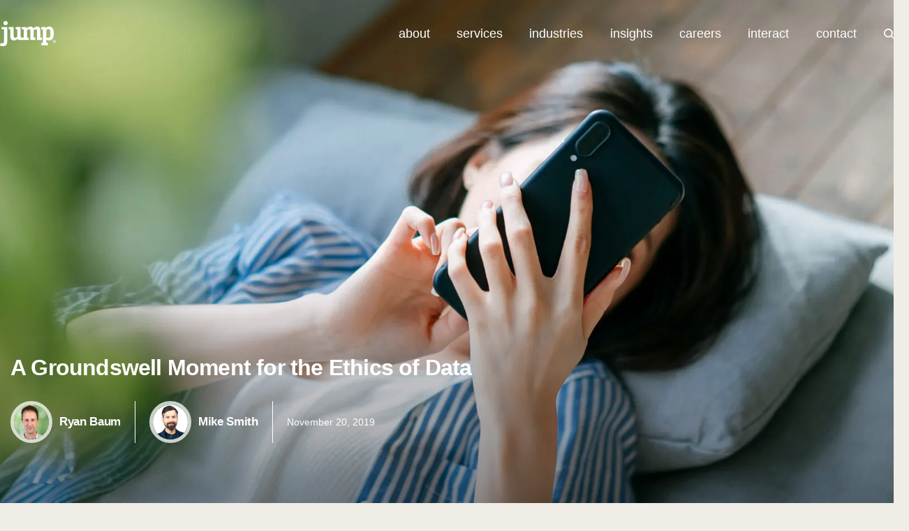

--- FILE ---
content_type: text/html; charset=UTF-8
request_url: https://www.jumpassociates.com/a-groundswell-moment-for-the-ethics-of-data/
body_size: 28293
content:
<!doctype html>
<html lang="en-US">
<style>
    .fancybox-zoomIn {
        animation: 0.25s ease both fancybox-zoomIn;
    }

    .fancybox-zoomOut {
        animation: 0.15s ease both fancybox-zoomOut;
    }

    @keyframes fancybox-zoomIn {
        from {
            opacity: 0;
            transform: scale(0.75);
        }

        to {
            opacity: 1;
            transform: scale(1);
        }
    }

    @keyframes fancybox-zoomOut {
        to {
            opacity: 0;
            transform: scale(1.25);
        }
    }
</style>

<head>
    <script src="https://cdn.usefathom.com/script.js" data-site="MAPCGWTH" defer></script>
    
    <meta charset="UTF-8">
    <meta name="viewport" content="width=device-width, initial-scale=1">
    <link rel="profile" href="https://gmpg.org/xfn/11">
          <link rel="icon" type="image/png" sizes="16x16" href="/assets/images/favicons/favicon-16x16.png">
      <link rel="icon" type="image/png" sizes="32x32" href="/assets/images/favicons/favicon-32x32.png">
      <link rel="icon" type="image/png" sizes="96x96" href="/assets/images/favicons/favicon-96x96.png">
      <link rel="icon" type="image/png" sizes="192x192" href="/assets/images/favicons/favicon-192x192.png">
        <link rel="apple-touch-icon" sizes="120x120" href="/assets/images/favicons/favicon-120x120.png">
      <link rel="apple-touch-icon" sizes="152x152" href="/assets/images/favicons/favicon-152x152.png">
      <link rel="apple-touch-icon" sizes="167x167" href="/assets/images/favicons/favicon-167x167.png">
      <link rel="apple-touch-icon" sizes="180x180" href="/assets/images/favicons/favicon-180x180.png">
      <link rel="apple-touch-icon" sizes="192x192" href="/assets/images/favicons/favicon-192x192.png">
        <meta name="msapplication-square70x70logo" content="/assets/images/favicons/favicon-70x70.png">
      <meta name="msapplication-square150x150logo" content="/assets/images/favicons/favicon-150x150.png">
      <meta name="msapplication-square310x310logo" content="/assets/images/favicons/favicon-310x310.png">
      <meta name="msapplication-wide310x150logo" content="/assets/images/favicons/favicon-310x150.png">

  <meta name="theme-color" content="#ffffff">
  <meta name="msapplication-TileColor" content="#ffffff" />
  <meta name="application-name" content="Jump" />
  
    <meta name='robots' content='index, follow, max-image-preview:large, max-snippet:-1, max-video-preview:-1' />
	<style>img:is([sizes="auto" i], [sizes^="auto," i]) { contain-intrinsic-size: 3000px 1500px }</style>
	
	<!-- This site is optimized with the Yoast SEO plugin v26.1.1 - https://yoast.com/wordpress/plugins/seo/ -->
	<title>A Groundswell Moment for the Ethics of Data | Jump Associates</title>
	<meta name="description" content="Understand how data collection, usage, and sharing are affected by ethical considerations with this summary of data protection efforts in 2019." />
	<link rel="canonical" href="https://www.jumpassociates.com/a-groundswell-moment-for-the-ethics-of-data/" />
	<meta property="og:locale" content="en_US" />
	<meta property="og:type" content="article" />
	<meta property="og:title" content="A Groundswell Moment for the Ethics of Data | Jump Associates" />
	<meta property="og:description" content="Understand how data collection, usage, and sharing are affected by ethical considerations with this summary of data protection efforts in 2019." />
	<meta property="og:url" content="https://www.jumpassociates.com/a-groundswell-moment-for-the-ethics-of-data/" />
	<meta property="og:site_name" content="Jump" />
	<meta property="article:publisher" content="https://www.facebook.com/JumpAssociates/" />
	<meta property="article:published_time" content="2019-11-20T14:17:00+00:00" />
	<meta property="article:modified_time" content="2023-04-20T18:02:19+00:00" />
	<meta property="og:image" content="https://www.jumpassociates.com/wp-content/uploads/2022/06/default-social.jpg" />
	<meta property="og:image:width" content="1200" />
	<meta property="og:image:height" content="675" />
	<meta property="og:image:type" content="image/jpeg" />
	<meta name="author" content="Ryan Baum, Mike Smith" />
	<meta name="twitter:card" content="summary_large_image" />
	<meta name="twitter:creator" content="@jumpassociates" />
	<meta name="twitter:site" content="@jumpassociates" />
	<meta name="twitter:label1" content="Written by" />
	<meta name="twitter:data1" content="Ryan Baum, Mike Smith" />
	<meta name="twitter:label2" content="Est. reading time" />
	<meta name="twitter:data2" content="3 minutes" />
	<script type="application/ld+json" class="yoast-schema-graph">{"@context":"https://schema.org","@graph":[{"@type":"Article","@id":"https://www.jumpassociates.com/a-groundswell-moment-for-the-ethics-of-data/#article","isPartOf":{"@id":"https://www.jumpassociates.com/a-groundswell-moment-for-the-ethics-of-data/"},"author":[{"@id":"https://www.jumpassociates.com/#/schema/person/b6e60057efd0a298d4ab305b205b0253"},{"@id":"https://www.jumpassociates.com/#/schema/person/db61a6fc3e185ca1ac0fa3d36be37b06"}],"headline":"A Groundswell Moment for the Ethics of Data","datePublished":"2019-11-20T14:17:00+00:00","dateModified":"2023-04-20T18:02:19+00:00","mainEntityOfPage":{"@id":"https://www.jumpassociates.com/a-groundswell-moment-for-the-ethics-of-data/"},"wordCount":643,"commentCount":0,"publisher":{"@id":"https://www.jumpassociates.com/#organization"},"articleSection":["Digital","Technology"],"inLanguage":"en-US","potentialAction":[{"@type":"CommentAction","name":"Comment","target":["https://www.jumpassociates.com/a-groundswell-moment-for-the-ethics-of-data/#respond"]}]},{"@type":"WebPage","@id":"https://www.jumpassociates.com/a-groundswell-moment-for-the-ethics-of-data/","url":"https://www.jumpassociates.com/a-groundswell-moment-for-the-ethics-of-data/","name":"A Groundswell Moment for the Ethics of Data | Jump Associates","isPartOf":{"@id":"https://www.jumpassociates.com/#website"},"datePublished":"2019-11-20T14:17:00+00:00","dateModified":"2023-04-20T18:02:19+00:00","description":"Understand how data collection, usage, and sharing are affected by ethical considerations with this summary of data protection efforts in 2019.","breadcrumb":{"@id":"https://www.jumpassociates.com/a-groundswell-moment-for-the-ethics-of-data/#breadcrumb"},"inLanguage":"en-US","potentialAction":[{"@type":"ReadAction","target":["https://www.jumpassociates.com/a-groundswell-moment-for-the-ethics-of-data/"]}]},{"@type":"BreadcrumbList","@id":"https://www.jumpassociates.com/a-groundswell-moment-for-the-ethics-of-data/#breadcrumb","itemListElement":[{"@type":"ListItem","position":1,"name":"Home","item":"https://www.jumpassociates.com/"},{"@type":"ListItem","position":2,"name":"A Groundswell Moment for the Ethics of Data"}]},{"@type":"WebSite","@id":"https://www.jumpassociates.com/#website","url":"https://www.jumpassociates.com/","name":"Jump Associates","description":"Jump is the strategy firm for future-focused leaders.","publisher":{"@id":"https://www.jumpassociates.com/#organization"},"potentialAction":[{"@type":"SearchAction","target":{"@type":"EntryPoint","urlTemplate":"https://www.jumpassociates.com/?s={search_term_string}"},"query-input":{"@type":"PropertyValueSpecification","valueRequired":true,"valueName":"search_term_string"}}],"inLanguage":"en-US"},{"@type":"Organization","@id":"https://www.jumpassociates.com/#organization","name":"Jump Associates","url":"https://www.jumpassociates.com/","logo":{"@type":"ImageObject","inLanguage":"en-US","@id":"https://www.jumpassociates.com/#/schema/logo/image/","url":"https://www.jumpassociates.com/wp-content/uploads/2022/06/logo-dark.svg","contentUrl":"https://www.jumpassociates.com/wp-content/uploads/2022/06/logo-dark.svg","width":120,"height":54,"caption":"Jump Associates"},"image":{"@id":"https://www.jumpassociates.com/#/schema/logo/image/"},"sameAs":["https://www.facebook.com/JumpAssociates/","https://x.com/jumpassociates","https://www.linkedin.com/company/jump-associates"]},{"@type":"Person","@id":"https://www.jumpassociates.com/#/schema/person/b6e60057efd0a298d4ab305b205b0253","name":"Ryan Baum","image":{"@type":"ImageObject","inLanguage":"en-US","@id":"https://www.jumpassociates.com/#/schema/person/image/3006c8d85ad07920ffb0ba41e503c991","url":"https://secure.gravatar.com/avatar/573f5ebd55c57d26ac26bd19042e2145359b66bc9314b0a17a33e17aadb374b8?s=96&d=mm&r=g","contentUrl":"https://secure.gravatar.com/avatar/573f5ebd55c57d26ac26bd19042e2145359b66bc9314b0a17a33e17aadb374b8?s=96&d=mm&r=g","caption":"Ryan Baum"},"url":"https://www.jumpassociates.com/author/ryan-baum/"},{"@type":"Person","@id":"https://www.jumpassociates.com/#/schema/person/db61a6fc3e185ca1ac0fa3d36be37b06","name":"Mike Smith","image":{"@type":"ImageObject","inLanguage":"en-US","@id":"https://www.jumpassociates.com/#/schema/person/image/b81ede031cb59f90c7b4aa2fb6b93a0c","url":"https://secure.gravatar.com/avatar/d8e314ac576f66de9fb97211d0d5f408e87c483b187cdb14c1bb1e574e1de8c8?s=96&d=mm&r=g","contentUrl":"https://secure.gravatar.com/avatar/d8e314ac576f66de9fb97211d0d5f408e87c483b187cdb14c1bb1e574e1de8c8?s=96&d=mm&r=g","caption":"Mike Smith"},"url":"https://www.jumpassociates.com/author/msmith/"}]}</script>
	<!-- / Yoast SEO plugin. -->


<link rel="alternate" type="application/rss+xml" title="Jump &raquo; Feed" href="https://www.jumpassociates.com/feed/" />
<link rel="alternate" type="application/rss+xml" title="Jump &raquo; Comments Feed" href="https://www.jumpassociates.com/comments/feed/" />
<link rel='stylesheet' id='wp-block-library-css' href='https://www.jumpassociates.com/wp-includes/css/dist/block-library/style.min.css?ver=93a68b6f04dc258b88aed13df24a59ea' type='text/css' media='all' />
<style id='wp-block-library-theme-inline-css' type='text/css'>
.wp-block-audio :where(figcaption){color:#555;font-size:13px;text-align:center}.is-dark-theme .wp-block-audio :where(figcaption){color:#ffffffa6}.wp-block-audio{margin:0 0 1em}.wp-block-code{border:1px solid #ccc;border-radius:4px;font-family:Menlo,Consolas,monaco,monospace;padding:.8em 1em}.wp-block-embed :where(figcaption){color:#555;font-size:13px;text-align:center}.is-dark-theme .wp-block-embed :where(figcaption){color:#ffffffa6}.wp-block-embed{margin:0 0 1em}.blocks-gallery-caption{color:#555;font-size:13px;text-align:center}.is-dark-theme .blocks-gallery-caption{color:#ffffffa6}:root :where(.wp-block-image figcaption){color:#555;font-size:13px;text-align:center}.is-dark-theme :root :where(.wp-block-image figcaption){color:#ffffffa6}.wp-block-image{margin:0 0 1em}.wp-block-pullquote{border-bottom:4px solid;border-top:4px solid;color:currentColor;margin-bottom:1.75em}.wp-block-pullquote cite,.wp-block-pullquote footer,.wp-block-pullquote__citation{color:currentColor;font-size:.8125em;font-style:normal;text-transform:uppercase}.wp-block-quote{border-left:.25em solid;margin:0 0 1.75em;padding-left:1em}.wp-block-quote cite,.wp-block-quote footer{color:currentColor;font-size:.8125em;font-style:normal;position:relative}.wp-block-quote:where(.has-text-align-right){border-left:none;border-right:.25em solid;padding-left:0;padding-right:1em}.wp-block-quote:where(.has-text-align-center){border:none;padding-left:0}.wp-block-quote.is-large,.wp-block-quote.is-style-large,.wp-block-quote:where(.is-style-plain){border:none}.wp-block-search .wp-block-search__label{font-weight:700}.wp-block-search__button{border:1px solid #ccc;padding:.375em .625em}:where(.wp-block-group.has-background){padding:1.25em 2.375em}.wp-block-separator.has-css-opacity{opacity:.4}.wp-block-separator{border:none;border-bottom:2px solid;margin-left:auto;margin-right:auto}.wp-block-separator.has-alpha-channel-opacity{opacity:1}.wp-block-separator:not(.is-style-wide):not(.is-style-dots){width:100px}.wp-block-separator.has-background:not(.is-style-dots){border-bottom:none;height:1px}.wp-block-separator.has-background:not(.is-style-wide):not(.is-style-dots){height:2px}.wp-block-table{margin:0 0 1em}.wp-block-table td,.wp-block-table th{word-break:normal}.wp-block-table :where(figcaption){color:#555;font-size:13px;text-align:center}.is-dark-theme .wp-block-table :where(figcaption){color:#ffffffa6}.wp-block-video :where(figcaption){color:#555;font-size:13px;text-align:center}.is-dark-theme .wp-block-video :where(figcaption){color:#ffffffa6}.wp-block-video{margin:0 0 1em}:root :where(.wp-block-template-part.has-background){margin-bottom:0;margin-top:0;padding:1.25em 2.375em}
</style>
<style id='classic-theme-styles-inline-css' type='text/css'>
/*! This file is auto-generated */
.wp-block-button__link{color:#fff;background-color:#32373c;border-radius:9999px;box-shadow:none;text-decoration:none;padding:calc(.667em + 2px) calc(1.333em + 2px);font-size:1.125em}.wp-block-file__button{background:#32373c;color:#fff;text-decoration:none}
</style>
<style id='co-authors-plus-coauthors-style-inline-css' type='text/css'>
.wp-block-co-authors-plus-coauthors.is-layout-flow [class*=wp-block-co-authors-plus]{display:inline}

</style>
<style id='co-authors-plus-avatar-style-inline-css' type='text/css'>
.wp-block-co-authors-plus-avatar :where(img){height:auto;max-width:100%;vertical-align:bottom}.wp-block-co-authors-plus-coauthors.is-layout-flow .wp-block-co-authors-plus-avatar :where(img){vertical-align:middle}.wp-block-co-authors-plus-avatar:is(.alignleft,.alignright){display:table}.wp-block-co-authors-plus-avatar.aligncenter{display:table;margin-inline:auto}

</style>
<style id='co-authors-plus-image-style-inline-css' type='text/css'>
.wp-block-co-authors-plus-image{margin-bottom:0}.wp-block-co-authors-plus-image :where(img){height:auto;max-width:100%;vertical-align:bottom}.wp-block-co-authors-plus-coauthors.is-layout-flow .wp-block-co-authors-plus-image :where(img){vertical-align:middle}.wp-block-co-authors-plus-image:is(.alignfull,.alignwide) :where(img){width:100%}.wp-block-co-authors-plus-image:is(.alignleft,.alignright){display:table}.wp-block-co-authors-plus-image.aligncenter{display:table;margin-inline:auto}

</style>
<style id='global-styles-inline-css' type='text/css'>
:root{--wp--preset--aspect-ratio--square: 1;--wp--preset--aspect-ratio--4-3: 4/3;--wp--preset--aspect-ratio--3-4: 3/4;--wp--preset--aspect-ratio--3-2: 3/2;--wp--preset--aspect-ratio--2-3: 2/3;--wp--preset--aspect-ratio--16-9: 16/9;--wp--preset--aspect-ratio--9-16: 9/16;--wp--preset--color--black: #000000;--wp--preset--color--cyan-bluish-gray: #abb8c3;--wp--preset--color--white: #ffffff;--wp--preset--color--pale-pink: #f78da7;--wp--preset--color--vivid-red: #cf2e2e;--wp--preset--color--luminous-vivid-orange: #ff6900;--wp--preset--color--luminous-vivid-amber: #fcb900;--wp--preset--color--light-green-cyan: #7bdcb5;--wp--preset--color--vivid-green-cyan: #00d084;--wp--preset--color--pale-cyan-blue: #8ed1fc;--wp--preset--color--vivid-cyan-blue: #0693e3;--wp--preset--color--vivid-purple: #9b51e0;--wp--preset--gradient--vivid-cyan-blue-to-vivid-purple: linear-gradient(135deg,rgba(6,147,227,1) 0%,rgb(155,81,224) 100%);--wp--preset--gradient--light-green-cyan-to-vivid-green-cyan: linear-gradient(135deg,rgb(122,220,180) 0%,rgb(0,208,130) 100%);--wp--preset--gradient--luminous-vivid-amber-to-luminous-vivid-orange: linear-gradient(135deg,rgba(252,185,0,1) 0%,rgba(255,105,0,1) 100%);--wp--preset--gradient--luminous-vivid-orange-to-vivid-red: linear-gradient(135deg,rgba(255,105,0,1) 0%,rgb(207,46,46) 100%);--wp--preset--gradient--very-light-gray-to-cyan-bluish-gray: linear-gradient(135deg,rgb(238,238,238) 0%,rgb(169,184,195) 100%);--wp--preset--gradient--cool-to-warm-spectrum: linear-gradient(135deg,rgb(74,234,220) 0%,rgb(151,120,209) 20%,rgb(207,42,186) 40%,rgb(238,44,130) 60%,rgb(251,105,98) 80%,rgb(254,248,76) 100%);--wp--preset--gradient--blush-light-purple: linear-gradient(135deg,rgb(255,206,236) 0%,rgb(152,150,240) 100%);--wp--preset--gradient--blush-bordeaux: linear-gradient(135deg,rgb(254,205,165) 0%,rgb(254,45,45) 50%,rgb(107,0,62) 100%);--wp--preset--gradient--luminous-dusk: linear-gradient(135deg,rgb(255,203,112) 0%,rgb(199,81,192) 50%,rgb(65,88,208) 100%);--wp--preset--gradient--pale-ocean: linear-gradient(135deg,rgb(255,245,203) 0%,rgb(182,227,212) 50%,rgb(51,167,181) 100%);--wp--preset--gradient--electric-grass: linear-gradient(135deg,rgb(202,248,128) 0%,rgb(113,206,126) 100%);--wp--preset--gradient--midnight: linear-gradient(135deg,rgb(2,3,129) 0%,rgb(40,116,252) 100%);--wp--preset--font-size--small: 13px;--wp--preset--font-size--medium: 20px;--wp--preset--font-size--large: 36px;--wp--preset--font-size--x-large: 42px;--wp--preset--spacing--20: 0.44rem;--wp--preset--spacing--30: 0.67rem;--wp--preset--spacing--40: 1rem;--wp--preset--spacing--50: 1.5rem;--wp--preset--spacing--60: 2.25rem;--wp--preset--spacing--70: 3.38rem;--wp--preset--spacing--80: 5.06rem;--wp--preset--shadow--natural: 6px 6px 9px rgba(0, 0, 0, 0.2);--wp--preset--shadow--deep: 12px 12px 50px rgba(0, 0, 0, 0.4);--wp--preset--shadow--sharp: 6px 6px 0px rgba(0, 0, 0, 0.2);--wp--preset--shadow--outlined: 6px 6px 0px -3px rgba(255, 255, 255, 1), 6px 6px rgba(0, 0, 0, 1);--wp--preset--shadow--crisp: 6px 6px 0px rgba(0, 0, 0, 1);}:where(.is-layout-flex){gap: 0.5em;}:where(.is-layout-grid){gap: 0.5em;}body .is-layout-flex{display: flex;}.is-layout-flex{flex-wrap: wrap;align-items: center;}.is-layout-flex > :is(*, div){margin: 0;}body .is-layout-grid{display: grid;}.is-layout-grid > :is(*, div){margin: 0;}:where(.wp-block-columns.is-layout-flex){gap: 2em;}:where(.wp-block-columns.is-layout-grid){gap: 2em;}:where(.wp-block-post-template.is-layout-flex){gap: 1.25em;}:where(.wp-block-post-template.is-layout-grid){gap: 1.25em;}.has-black-color{color: var(--wp--preset--color--black) !important;}.has-cyan-bluish-gray-color{color: var(--wp--preset--color--cyan-bluish-gray) !important;}.has-white-color{color: var(--wp--preset--color--white) !important;}.has-pale-pink-color{color: var(--wp--preset--color--pale-pink) !important;}.has-vivid-red-color{color: var(--wp--preset--color--vivid-red) !important;}.has-luminous-vivid-orange-color{color: var(--wp--preset--color--luminous-vivid-orange) !important;}.has-luminous-vivid-amber-color{color: var(--wp--preset--color--luminous-vivid-amber) !important;}.has-light-green-cyan-color{color: var(--wp--preset--color--light-green-cyan) !important;}.has-vivid-green-cyan-color{color: var(--wp--preset--color--vivid-green-cyan) !important;}.has-pale-cyan-blue-color{color: var(--wp--preset--color--pale-cyan-blue) !important;}.has-vivid-cyan-blue-color{color: var(--wp--preset--color--vivid-cyan-blue) !important;}.has-vivid-purple-color{color: var(--wp--preset--color--vivid-purple) !important;}.has-black-background-color{background-color: var(--wp--preset--color--black) !important;}.has-cyan-bluish-gray-background-color{background-color: var(--wp--preset--color--cyan-bluish-gray) !important;}.has-white-background-color{background-color: var(--wp--preset--color--white) !important;}.has-pale-pink-background-color{background-color: var(--wp--preset--color--pale-pink) !important;}.has-vivid-red-background-color{background-color: var(--wp--preset--color--vivid-red) !important;}.has-luminous-vivid-orange-background-color{background-color: var(--wp--preset--color--luminous-vivid-orange) !important;}.has-luminous-vivid-amber-background-color{background-color: var(--wp--preset--color--luminous-vivid-amber) !important;}.has-light-green-cyan-background-color{background-color: var(--wp--preset--color--light-green-cyan) !important;}.has-vivid-green-cyan-background-color{background-color: var(--wp--preset--color--vivid-green-cyan) !important;}.has-pale-cyan-blue-background-color{background-color: var(--wp--preset--color--pale-cyan-blue) !important;}.has-vivid-cyan-blue-background-color{background-color: var(--wp--preset--color--vivid-cyan-blue) !important;}.has-vivid-purple-background-color{background-color: var(--wp--preset--color--vivid-purple) !important;}.has-black-border-color{border-color: var(--wp--preset--color--black) !important;}.has-cyan-bluish-gray-border-color{border-color: var(--wp--preset--color--cyan-bluish-gray) !important;}.has-white-border-color{border-color: var(--wp--preset--color--white) !important;}.has-pale-pink-border-color{border-color: var(--wp--preset--color--pale-pink) !important;}.has-vivid-red-border-color{border-color: var(--wp--preset--color--vivid-red) !important;}.has-luminous-vivid-orange-border-color{border-color: var(--wp--preset--color--luminous-vivid-orange) !important;}.has-luminous-vivid-amber-border-color{border-color: var(--wp--preset--color--luminous-vivid-amber) !important;}.has-light-green-cyan-border-color{border-color: var(--wp--preset--color--light-green-cyan) !important;}.has-vivid-green-cyan-border-color{border-color: var(--wp--preset--color--vivid-green-cyan) !important;}.has-pale-cyan-blue-border-color{border-color: var(--wp--preset--color--pale-cyan-blue) !important;}.has-vivid-cyan-blue-border-color{border-color: var(--wp--preset--color--vivid-cyan-blue) !important;}.has-vivid-purple-border-color{border-color: var(--wp--preset--color--vivid-purple) !important;}.has-vivid-cyan-blue-to-vivid-purple-gradient-background{background: var(--wp--preset--gradient--vivid-cyan-blue-to-vivid-purple) !important;}.has-light-green-cyan-to-vivid-green-cyan-gradient-background{background: var(--wp--preset--gradient--light-green-cyan-to-vivid-green-cyan) !important;}.has-luminous-vivid-amber-to-luminous-vivid-orange-gradient-background{background: var(--wp--preset--gradient--luminous-vivid-amber-to-luminous-vivid-orange) !important;}.has-luminous-vivid-orange-to-vivid-red-gradient-background{background: var(--wp--preset--gradient--luminous-vivid-orange-to-vivid-red) !important;}.has-very-light-gray-to-cyan-bluish-gray-gradient-background{background: var(--wp--preset--gradient--very-light-gray-to-cyan-bluish-gray) !important;}.has-cool-to-warm-spectrum-gradient-background{background: var(--wp--preset--gradient--cool-to-warm-spectrum) !important;}.has-blush-light-purple-gradient-background{background: var(--wp--preset--gradient--blush-light-purple) !important;}.has-blush-bordeaux-gradient-background{background: var(--wp--preset--gradient--blush-bordeaux) !important;}.has-luminous-dusk-gradient-background{background: var(--wp--preset--gradient--luminous-dusk) !important;}.has-pale-ocean-gradient-background{background: var(--wp--preset--gradient--pale-ocean) !important;}.has-electric-grass-gradient-background{background: var(--wp--preset--gradient--electric-grass) !important;}.has-midnight-gradient-background{background: var(--wp--preset--gradient--midnight) !important;}.has-small-font-size{font-size: var(--wp--preset--font-size--small) !important;}.has-medium-font-size{font-size: var(--wp--preset--font-size--medium) !important;}.has-large-font-size{font-size: var(--wp--preset--font-size--large) !important;}.has-x-large-font-size{font-size: var(--wp--preset--font-size--x-large) !important;}
:where(.wp-block-post-template.is-layout-flex){gap: 1.25em;}:where(.wp-block-post-template.is-layout-grid){gap: 1.25em;}
:where(.wp-block-columns.is-layout-flex){gap: 2em;}:where(.wp-block-columns.is-layout-grid){gap: 2em;}
:root :where(.wp-block-pullquote){font-size: 1.5em;line-height: 1.6;}
</style>
<link rel='stylesheet' id='fontawesome-css' href='https://www.jumpassociates.com/wp-content/plugins/wp-user-profile-avatar/assets/lib/fontawesome/all.css?ver=4.4.0' type='text/css' media='all' />
<link rel='stylesheet' id='buttons-css' href='https://www.jumpassociates.com/wp-includes/css/buttons.min.css?ver=93a68b6f04dc258b88aed13df24a59ea' type='text/css' media='all' />
<link rel='stylesheet' id='dashicons-css' href='https://www.jumpassociates.com/wp-includes/css/dashicons.min.css?ver=93a68b6f04dc258b88aed13df24a59ea' type='text/css' media='all' />
<link rel='stylesheet' id='mediaelement-css' href='https://www.jumpassociates.com/wp-includes/js/mediaelement/mediaelementplayer-legacy.min.css?ver=4.2.17' type='text/css' media='all' />
<link rel='stylesheet' id='wp-mediaelement-css' href='https://www.jumpassociates.com/wp-includes/js/mediaelement/wp-mediaelement.min.css?ver=93a68b6f04dc258b88aed13df24a59ea' type='text/css' media='all' />
<link rel='stylesheet' id='media-views-css' href='https://www.jumpassociates.com/wp-includes/css/media-views.min.css?ver=93a68b6f04dc258b88aed13df24a59ea' type='text/css' media='all' />
<link rel='stylesheet' id='imgareaselect-css' href='https://www.jumpassociates.com/wp-includes/js/imgareaselect/imgareaselect.css?ver=0.9.8' type='text/css' media='all' />
<link rel='stylesheet' id='wp-user-profile-avatar-frontend-css' href='https://www.jumpassociates.com/wp-content/plugins/wp-user-profile-avatar/assets/css/frontend.min.css?ver=1.0.6' type='text/css' media='all' />
<link rel='stylesheet' id='site-styles-css' href='https://www.jumpassociates.com/assets/css/app.css?id=13e3ee120c74c9a6b2660b8e7ca5352d' type='text/css' media='all' />
<script type="text/javascript" id="utils-js-extra">
/* <![CDATA[ */
var userSettings = {"url":"\/","uid":"0","time":"1763688378","secure":"1"};
/* ]]> */
</script>
<script type="text/javascript" src="https://www.jumpassociates.com/wp-includes/js/utils.min.js?ver=93a68b6f04dc258b88aed13df24a59ea" id="utils-js"></script>
<script type="text/javascript" src="https://www.jumpassociates.com/wp-includes/js/jquery/jquery.min.js?ver=3.7.1" id="jquery-core-js"></script>
<script type="text/javascript" src="https://www.jumpassociates.com/wp-includes/js/jquery/jquery-migrate.min.js?ver=3.4.1" id="jquery-migrate-js"></script>
<script type="text/javascript" src="https://www.jumpassociates.com/wp-includes/js/plupload/moxie.min.js?ver=1.3.5.1" id="moxiejs-js"></script>
<script type="text/javascript" src="https://www.jumpassociates.com/wp-includes/js/plupload/plupload.min.js?ver=2.1.9" id="plupload-js"></script>
<!--[if lt IE 8]>
<script type="text/javascript" src="https://www.jumpassociates.com/wp-includes/js/json2.min.js?ver=2015-05-03" id="json2-js"></script>
<![endif]-->
<link rel="https://api.w.org/" href="https://www.jumpassociates.com/wp-json/" /><link rel="alternate" title="JSON" type="application/json" href="https://www.jumpassociates.com/wp-json/wp/v2/posts/2146" /><link rel="EditURI" type="application/rsd+xml" title="RSD" href="https://www.jumpassociates.com/xmlrpc.php?rsd" />
<link rel='shortlink' href='https://www.jumpassociates.com/?p=2146' />
    <script>
        var $ = jQuery.noConflict();
    </script>
</head>

<body class="wp-singular post-template-default single single-post postid-2146 single-format-standard wp-embed-responsive wp-theme-jump">
    <a class="visually-hidden-focusable" href="#siteMain">Skip to content</a>

    
        <!--Site Header-->
        <header class="site-header is-absolute site-header-light" id="siteHeader" role="banner">
            <div class="header-container">
                                    <a href="https://www.jumpassociates.com" class="site-logo" aria-label="Jump Associates LLC."></a>
                
                <nav class="navigation-collapse" id="primaryNavigation">
                    <ul class="navbar navbar-primary">
                                                        <li class="nav-item">
                                    <a href="https://www.jumpassociates.com/about/" class="nav-link ">
                                        about                                    </a>
                                </li>
                                                            <li class="nav-item dropdown">
                                    <a href="https://www.jumpassociates.com/services/" class="nav-link dropdown-toggle match-service " id="primaryDropdown27" role="button" aria-expanded="false">
                                        <span>services</span>
                                    </a>
                                    <ul class="dropdown-menu" aria-labelledby="primaryDropdown27">
                                        <li class="dropdown-back">
                                            <button class="btn btn-arrow btn-arrow-left btn-arrow-thin-dark" aria-label="Back"></button>
                                        </li>
                                        <li class="overview-link">
                                            <a href="https://www.jumpassociates.com/services/" class="dropdown-link">Overview</a>
                                        </li>
                                                                                    <li>
                                                <a href="https://www.jumpassociates.com/service/discover-your-strengths/" class="dropdown-link  ">Strengths Discovery</a>
                                            </li>
                                                                                    <li>
                                                <a href="https://www.jumpassociates.com/service/envision-the-future/" class="dropdown-link  ">Strategic Foresight</a>
                                            </li>
                                                                                    <li>
                                                <a href="https://www.jumpassociates.com/service/identify-white-space/" class="dropdown-link  ">White Space Identification</a>
                                            </li>
                                                                                    <li>
                                                <a href="https://www.jumpassociates.com/service/innovate-your-business/" class="dropdown-link  ">Business Innovation</a>
                                            </li>
                                                                                    <li>
                                                <a href="https://www.jumpassociates.com/service/activate-your-strategy/" class="dropdown-link  ">Strategy Activation</a>
                                            </li>
                                                                                    <li>
                                                <a href="https://www.jumpassociates.com/services/the-purpose-driven-company-2/" class="dropdown-link  ">The Purpose-Driven Company</a>
                                            </li>
                                                                            </ul>
                                </li>
                                                        <li class="nav-item dropdown">
                                    <a href="https://www.jumpassociates.com/industries/" class="nav-link dropdown-toggle js-split-column " id="primaryDropdown28" role="button" aria-expanded="false">
                                        <span>industries</span>
                                    </a>
                                    <ul class="dropdown-menu" aria-labelledby="primaryDropdown28">
                                        <li class="dropdown-back">
                                            <button class="btn btn-arrow btn-arrow-left btn-arrow-thin-dark" aria-label="Back"></button>
                                        </li>
                                        <li class="overview-link">
                                            <a href="https://www.jumpassociates.com/industries/" class="dropdown-link">Overview</a>
                                        </li>
                                                                                    <li>
                                                <a href="https://www.jumpassociates.com/industries/detail/automotive/" class="dropdown-link  ">Automotive</a>
                                            </li>
                                                                                    <li>
                                                <a href="https://www.jumpassociates.com/industries/detail/consumer-goods/" class="dropdown-link  ">Consumer Goods</a>
                                            </li>
                                                                                    <li>
                                                <a href="https://www.jumpassociates.com/industries/detail/financial-services/" class="dropdown-link  ">Financial Services</a>
                                            </li>
                                                                                    <li>
                                                <a href="https://www.jumpassociates.com/industries/detail/food-beverage/" class="dropdown-link  ">Food &#038; Beverage</a>
                                            </li>
                                                                                    <li>
                                                <a href="https://www.jumpassociates.com/industries/detail/healthcare/" class="dropdown-link  ">Healthcare</a>
                                            </li>
                                                                                    <li>
                                                <a href="https://www.jumpassociates.com/industries/detail/heavy-industry/" class="dropdown-link  ">Heavy Industry</a>
                                            </li>
                                                                                    <li>
                                                <a href="https://www.jumpassociates.com/industries/detail/media-entertainment/" class="dropdown-link  ">Media &#038; Entertainment</a>
                                            </li>
                                                                                    <li>
                                                <a href="https://www.jumpassociates.com/industries/detail/pharma/" class="dropdown-link  ">Pharma</a>
                                            </li>
                                                                                    <li>
                                                <a href="https://www.jumpassociates.com/industries/detail/private-equity/" class="dropdown-link  ">Private Equity</a>
                                            </li>
                                                                                    <li>
                                                <a href="https://www.jumpassociates.com/industries/detail/public-sector/" class="dropdown-link  ">Public Sector</a>
                                            </li>
                                                                                    <li>
                                                <a href="https://www.jumpassociates.com/industries/detail/retail/" class="dropdown-link  ">Retail</a>
                                            </li>
                                                                                    <li>
                                                <a href="https://www.jumpassociates.com/industries/detail/social-sector/" class="dropdown-link  ">Social Sector</a>
                                            </li>
                                                                                    <li>
                                                <a href="https://www.jumpassociates.com/industries/detail/technology/" class="dropdown-link  ">Technology</a>
                                            </li>
                                                                                    <li>
                                                <a href="https://www.jumpassociates.com/industries/detail/telecom/" class="dropdown-link  ">Telecom</a>
                                            </li>
                                                                                    <li>
                                                <a href="https://www.jumpassociates.com/industries/detail/travel/" class="dropdown-link  ">Travel</a>
                                            </li>
                                                                            </ul>
                                </li>
                                                        <li class="nav-item dropdown">
                                    <a href="https://www.jumpassociates.com/insights/" class="nav-link dropdown-toggle match-category js-split-column " id="primaryDropdown1690" role="button" aria-expanded="false">
                                        <span>insights</span>
                                    </a>
                                    <ul class="dropdown-menu" aria-labelledby="primaryDropdown1690">
                                        <li class="dropdown-back">
                                            <button class="btn btn-arrow btn-arrow-left btn-arrow-thin-dark" aria-label="Back"></button>
                                        </li>
                                        <li class="overview-link">
                                            <a href="https://www.jumpassociates.com/insights/" class="dropdown-link">Overview</a>
                                        </li>
                                                                                    <li>
                                                <a href="https://www.jumpassociates.com/category/brand/" class="dropdown-link  ">Brand</a>
                                            </li>
                                                                                    <li>
                                                <a href="https://www.jumpassociates.com/category/change-management/" class="dropdown-link  ">Change Management</a>
                                            </li>
                                                                                    <li>
                                                <a href="https://www.jumpassociates.com/category/culture/" class="dropdown-link  ">Culture</a>
                                            </li>
                                                                                    <li>
                                                <a href="https://www.jumpassociates.com/category/customer-centricity/" class="dropdown-link  ">Customer Centricity</a>
                                            </li>
                                                                                    <li>
                                                <a href="https://www.jumpassociates.com/category/customer-experience/" class="dropdown-link  ">Customer Experience</a>
                                            </li>
                                                                                    <li>
                                                <a href="https://www.jumpassociates.com/category/customer-insights/" class="dropdown-link  ">Customer Insights</a>
                                            </li>
                                                                                    <li>
                                                <a href="https://www.jumpassociates.com/category/design-strategy/" class="dropdown-link  ">Design Strategy</a>
                                            </li>
                                                                                    <li>
                                                <a href="https://www.jumpassociates.com/category/digital/" class="dropdown-link  ">Digital</a>
                                            </li>
                                                                                    <li>
                                                <a href="https://www.jumpassociates.com/category/future-visioning/" class="dropdown-link  ">Future Visioning</a>
                                            </li>
                                                                                    <li>
                                                <a href="https://www.jumpassociates.com/category/growth-strategy/" class="dropdown-link  ">Growth Strategy</a>
                                            </li>
                                                                                    <li>
                                                <a href="https://www.jumpassociates.com/category/innovation/" class="dropdown-link  ">Innovation</a>
                                            </li>
                                                                                    <li>
                                                <a href="https://www.jumpassociates.com/category/purpose-driven-companies/next-level-leadership/" class="dropdown-link  ">Leadership</a>
                                            </li>
                                                                                    <li>
                                                <a href="https://www.jumpassociates.com/category/loyalty/" class="dropdown-link  ">Loyalty</a>
                                            </li>
                                                                                    <li>
                                                <a href="https://www.jumpassociates.com/category/purpose-driven-companies/" class="dropdown-link  ">Purpose</a>
                                            </li>
                                                                                    <li>
                                                <a href="https://www.jumpassociates.com/category/strategy/" class="dropdown-link  ">Strategy</a>
                                            </li>
                                                                                    <li>
                                                <a href="https://www.jumpassociates.com/category/technology/" class="dropdown-link  ">Technology</a>
                                            </li>
                                                                                    <li>
                                                <a href="https://www.jumpassociates.com/category/transformation/" class="dropdown-link  ">Transformation</a>
                                            </li>
                                                                            </ul>
                                </li>
                                                        <li class="nav-item">
                                    <a href="https://www.jumpassociates.com/careers/" class="nav-link ">
                                        careers                                    </a>
                                </li>
                                                            <li class="nav-item dropdown">
                                    <a href="/devpatnaik-2/" class="nav-link dropdown-toggle js-no-overview " id="primaryDropdown9254" role="button" aria-expanded="false">
                                        <span>interact</span>
                                    </a>
                                    <ul class="dropdown-menu" aria-labelledby="primaryDropdown9254">
                                        <li class="dropdown-back">
                                            <button class="btn btn-arrow btn-arrow-left btn-arrow-thin-dark" aria-label="Back"></button>
                                        </li>
                                        <li class="overview-link">
                                            <a href="/devpatnaik-2/" class="dropdown-link">Overview</a>
                                        </li>
                                                                                    <li>
                                                <a href="https://www.jumpassociates.com/devpatnaik/" class="dropdown-link  ">Speaking</a>
                                            </li>
                                                                                    <li>
                                                <a href="https://www.jumpassociates.com/futurefocused/" class="dropdown-link  ">Newsletter</a>
                                            </li>
                                                                                    <li>
                                                <a href="https://www.jumpassociates.com/podcast/" class="dropdown-link  ">Podcast</a>
                                            </li>
                                                                                    <li>
                                                <a href="https://www.jumpassociates.com/books/" class="dropdown-link  ">Books</a>
                                            </li>
                                                                                    <li>
                                                <a href="https://www.jumpassociates.com/offsite/" class="dropdown-link  ">Offsite</a>
                                            </li>
                                                                            </ul>
                                </li>
                                                        <li class="nav-item">
                                    <a href="/contact/#general-inquiries" class="nav-link ">
                                        contact                                    </a>
                                </li>
                                                    <li class="nav-item">
                            <button class="btn btn-search-link" id="navbarSearchToggle" role="button" aria-label="Open search form">
                                <svg viewBox="0 0 20 20" xmlns="http://www.w3.org/2000/svg">
                                    <path fill-rule="evenodd" clip-rule="evenodd" d="M9.024 2.439a6.585 6.585 0 1 0 4.557 11.34 1.237 1.237 0 0 1 .198-.198 6.577 6.577 0 0 0 1.83-4.557A6.585 6.585 0 0 0 9.025 2.44Zm-5.013-.918a9.024 9.024 0 0 1 12.198 12.964l3.434 3.433a1.22 1.22 0 1 1-1.725 1.725l-3.433-3.434a9.022 9.022 0 0 1-11.842-.803A9.025 9.025 0 0 1 4.011 1.52Z" fill="currentColor" />
                                </svg>
                            </button>
                        </li>
                    </ul>

                    <form action="https://www.jumpassociates.com/" class="navbar-search" id="navbarSearch" method="get" role="search">
                        <input type="search" class="form-control" name="s" placeholder="Search this site" value="" aria-label="Search" autocomplete="off">
                        <button class="btn btn-primary btn-search" type="submit" aria-label="Search"></button>
                    </form>

                </nav>
                <button class="navbar-toggle collapsed" id="navbarToggle" role="button" aria-expanded="false" aria-label="Toggle navigation">
                    <span class="toggler-icons" role="presentation"></span>
                </button>
            </div>
        </header>

        <main class="site-main" id="siteMain" role="main"><!--leader-->
<header class="block-leader overlay-shadow">
            <picture class="leader-picture leader-animate">
            <source media="(min-width: 768px)" srcset="https://www.jumpassociates.com/wp-content/uploads/2019/11/A-Groundswell-Moment-for-the-Ethics-of-Data-copy-2063x900.jpg">
            <img src="https://www.jumpassociates.com/wp-content/uploads/2019/11/A-Groundswell-Moment-for-the-Ethics-of-Data-copy-768x335.jpg" alt="A Groundswell Moment for the Ethics of Data" class="bg-image" height="335" width="768" decoding="async" loading="lazy">
        </picture>
        <div class="image-overlay pb-md pt-md">
        <div class="container-fluid">
            <div class="row align-items-end justify-content-start no-gutters">
                <div class="col-lg-10 col-xxl-9 col-xxxl-8">
                    <h1 class="heading-big color-white mb-30">
                        A Groundswell Moment for the Ethics of Data                    </h1>
                    <ul class="list-inline-dividers-md list-dividers-light list-gutters-sm">

                                                    <li class="list-item">
                                                                                                    <a href="https://www.jumpassociates.com/team-member/ryan-baum/">
                                                                                                                <img src="https://www.jumpassociates.com/wp-content/uploads/2025/04/blurrytree08again-copy-150x150.jpg" alt="Ryan Baum" class="img-fluid img-circle img-outline-small" height="50" width="50" decoding="async" loading="lazy">
                                                                        <strong class="color-white ml-10 text-18-bold">Ryan Baum</strong>
                                                                        </a>
                                
                            </li>
                                                    <li class="list-item">
                                                                                                    <a href="https://www.jumpassociates.com/team-member/mike-smith/">
                                                                                                                <img src="https://www.jumpassociates.com/wp-content/uploads/2022/06/Mike-Smith-White-BG-150x150.jpg" alt="Mike Smith" class="img-fluid img-circle img-outline-small" height="50" width="50" decoding="async" loading="lazy">
                                                                        <strong class="color-white ml-10 text-18-bold">Mike Smith</strong>
                                                                        </a>
                                
                            </li>
                                                <li class="list-item">
                            <span class="color-white text-14-regular">November 20, 2019</span>
                        </li>
                    </ul>

                </div>
            </div>
        </div>
    </div>
</header>



<article id="post-2146" class="post-2146 post type-post status-publish format-standard hentry category-digital category-technology post_industry-public-sector post_industry-technology">
    <div class="page-content">
        
<div id="content-wrap-block_629e76dd30263" class="container-fluid pt-lg pb-lg">
    <div class="pr-44-lg">
        <div class="cms-styles">
            
    <div id="excerpt-block_629e76ec30264" class="article-leadin ">
        <p>A summary of the activity in 2019 highlighting the importance of ethics and data across the many stakeholder groups pushing efforts forward.</p>
    </div>




<p class="content-wrap-item post__paragraph">Last year, right before Thanksgiving, I asked whether the ethics of data collection and use was the next critical challenge for businesses to grapple with. At the time, we were a few months out from Zuckerberg versus Congress round one, when the Cambridge Analytica scandal (harnessing Facebook data to&nbsp;<a href="https://cdn2.hubspot.net/hubfs/4326998/ira-report-rebrand_FinalJ14.pdf">manipulate users</a>) unleashed a firestorm.</p>



<p class="content-wrap-item post__paragraph">Since then, it’s been quite the busy year. Each month of 2019 has brought more signals that the ethics of data is a major challenge and a critical opportunity that technologists and humanists must grapple with to secure the future of their businesses.</p>



<p class="content-wrap-item post__paragraph">Here’s a summary of the activity in 2019 highlighting the importance of ethics and data across the many stakeholder groups pushing efforts forward:</p>



<p class="content-wrap-item post__paragraph"><strong>Presidential candidates</strong></p>



<ul class="content-wrap-item post__list post__list-undefined wp-block-list" value="<li class=&quot;post__list-item is-item-undefined&quot;&gt;Elizabeth Warren wants to&nbsp;<a href=&quot;https://www.economist.com/leaders/2019/10/24/elizabeth-warren-wants-to-remake-american-capitalism&quot;&gt;break up big tech</a&gt;&nbsp;and turn platforms into regulated utilities.</li&gt;<li class=&quot;post__list-item is-item-undefined&quot;&gt;Pete Buttigieg is running on his experience making South Bend, IN run better with a&nbsp;<a href=&quot;https://www.amazon.com/Shortest-Way-Home-Challenge-Americas/dp/1631494368&quot;&gt;data-centric city government</a&gt;.</li&gt;<li class=&quot;post__list-item is-item-undefined&quot;&gt;Andrew Yang is determined to&nbsp;<a href=&quot;https://www.engadget.com/2019/11/14/andrew-yang-2020-tech-policy/&quot;&gt;make data a property right</a&gt;.</li&gt;"><li>Elizabeth Warren wants to&nbsp;<a href="https://www.economist.com/leaders/2019/10/24/elizabeth-warren-wants-to-remake-american-capitalism">break up big tech</a>&nbsp;and turn platforms into regulated utilities.</li><li>Pete Buttigieg is running on his experience making South Bend, IN run better with a&nbsp;<a href="https://www.amazon.com/Shortest-Way-Home-Challenge-Americas/dp/1631494368">data-centric city government</a>.</li><li>Andrew Yang is determined to&nbsp;<a href="https://www.engadget.com/2019/11/14/andrew-yang-2020-tech-policy/">make data a property right</a>.</li></ul>



<p class="content-wrap-item post__paragraph"><strong>Academics</strong></p>



<ul class="content-wrap-item post__list post__list-undefined wp-block-list" value="<li class=&quot;post__list-item is-item-undefined&quot;&gt;Among&nbsp;<a href=&quot;https://www.scu.edu/ethics/focus-areas/technology-ethics/&quot;&gt;others</a&gt;, two institutions I’m closely involved with, Notre Dame and Stanford, each launched interdisciplinary ethics and technology initiatives of study and support.</li&gt;<li class=&quot;post__list-item is-item-undefined&quot;&gt;Notre Dame created the&nbsp;<a href=&quot;https://news.nd.edu/news/new-notre-dame-technology-ethics-center-to-address-big-questions-of-emerging-technology/&quot;&gt;Tech Ethics Center</a&gt;&nbsp;and will recruit 15 faculty to support research, teaching and advisory to startups and corporations.</li&gt;<li class=&quot;post__list-item is-item-undefined&quot;&gt;Stanford’s&nbsp;<a href=&quot;https://ethicsinsociety.stanford.edu/&quot;&gt;McCoy Family Center for Ethics in Society</a&gt;&nbsp;and&nbsp;<a href=&quot;https://www.washingtonpost.com/technology/2019/03/18/stanford-helped-pioneer-artificial-intelligence-now-university-wants-put-humans-its-center/&quot;&gt;Stanford Institute for Human-Centered Artificial Intelligence</a&gt;&nbsp;are both creating community and scholarship right in the heart of Silicon Valley.</li&gt;"><li>Among&nbsp;<a href="https://www.scu.edu/ethics/focus-areas/technology-ethics/">others</a>, two institutions I’m closely involved with, Notre Dame and Stanford, each launched interdisciplinary ethics and technology initiatives of study and support.</li><li>Notre Dame created the&nbsp;<a href="https://news.nd.edu/news/new-notre-dame-technology-ethics-center-to-address-big-questions-of-emerging-technology/">Tech Ethics Center</a>&nbsp;and will recruit 15 faculty to support research, teaching and advisory to startups and corporations.</li><li>Stanford’s&nbsp;<a href="https://ethicsinsociety.stanford.edu/">McCoy Family Center for Ethics in Society</a>&nbsp;and&nbsp;<a href="https://www.washingtonpost.com/technology/2019/03/18/stanford-helped-pioneer-artificial-intelligence-now-university-wants-put-humans-its-center/">Stanford Institute for Human-Centered Artificial Intelligence</a>&nbsp;are both creating community and scholarship right in the heart of Silicon Valley.</li></ul>



<p class="content-wrap-item post__paragraph"><strong>Public sector institutions and NGOs</strong></p>



<ul class="content-wrap-item post__list post__list-undefined wp-block-list" value="<li class=&quot;post__list-item is-item-undefined&quot;&gt;The World Economic Forum raised tech ethics to a core agenda item through its Centre for the Fourth Industrial Revolution. They published eye opening&nbsp;<a href=&quot;https://www.weforum.org/agenda/2019/01/ethics-and-technology-in-the-fourth-industrial-revolution/&quot;&gt;research</a&gt;&nbsp;in partnership with Salesforce.</li&gt;<li class=&quot;post__list-item is-item-undefined&quot;&gt;The Omidyar Network and the Institute of the Future worked together to create the&nbsp;<a href=&quot;https://ethicalos.org/&quot;&gt;Ethical OS framework</a&gt;&nbsp;that some startups and accelerators are using to guide critical discussions.</li&gt;"><li>The World Economic Forum raised tech ethics to a core agenda item through its Centre for the Fourth Industrial Revolution. They published eye opening&nbsp;<a href="https://www.weforum.org/agenda/2019/01/ethics-and-technology-in-the-fourth-industrial-revolution/">research</a>&nbsp;in partnership with Salesforce.</li><li>The Omidyar Network and the Institute of the Future worked together to create the&nbsp;<a href="https://ethicalos.org/">Ethical OS framework</a>&nbsp;that some startups and accelerators are using to guide critical discussions.</li></ul>



<p class="content-wrap-item post__paragraph"><strong>Tech influencers</strong></p>



<ul class="content-wrap-item post__list post__list-undefined wp-block-list" value="<li class=&quot;post__list-item is-item-undefined&quot;&gt;Venture Capitalist and early Facebook investor Roger McNamee wrote&nbsp;<a href=&quot;https://www.amazon.com/Zucked-Waking-Up-Facebook-Catastrophe/dp/0525561358&quot;&gt;Zucked: Waking Up to the Facebook Catastrophe</a&gt;&nbsp;telling a clear eyed story about the new risks at hand.</li&gt;<li class=&quot;post__list-item is-item-undefined&quot;&gt;Facebook co-founder Chris Hughes wrote a&nbsp;<a href=&quot;https://www.nytimes.com/2019/05/09/opinion/chris-hughes-facebook.html&quot;&gt;similarly stinging call</a&gt;&nbsp;to breakup Facebook as a major editorial for the New York Times.</li&gt;"><li>Venture Capitalist and early Facebook investor Roger McNamee wrote&nbsp;<a href="https://www.amazon.com/Zucked-Waking-Up-Facebook-Catastrophe/dp/0525561358">Zucked: Waking Up to the Facebook Catastrophe</a>&nbsp;telling a clear eyed story about the new risks at hand.</li><li>Facebook co-founder Chris Hughes wrote a&nbsp;<a href="https://www.nytimes.com/2019/05/09/opinion/chris-hughes-facebook.html">similarly stinging call</a>&nbsp;to breakup Facebook as a major editorial for the New York Times.</li></ul>



<p class="content-wrap-item post__paragraph"><strong>Corporates</strong></p>



<ul class="content-wrap-item post__list post__list-undefined wp-block-list" value="<li class=&quot;post__list-item is-item-undefined&quot;&gt;Executives of leading companies&nbsp;<a href=&quot;https://www.businessroundtable.org/business-roundtable-redefines-the-purpose-of-a-corporation-to-promote-an-economy-that-serves-all-americans&quot;&gt;created the Business Roundtable</a&gt;&nbsp;to back the idea of evolving the “purpose” of a company toward all stakeholder needs not just shareholder profits.</li&gt;<li class=&quot;post__list-item is-item-undefined&quot;&gt;Mark Zuckerberg was back in front of Congress several times for issues around data, bias, security, foreign election interference and most recently a new&nbsp;<a href=&quot;https://www.wired.com/story/how-watch-mark-zuckerbergs-libra-testimony-congress/&quot;&gt;financial system</a&gt;.</li&gt;<li class=&quot;post__list-item is-item-undefined&quot;&gt;Major data breaches continue, with Forbes estimating that&nbsp;<a href=&quot;http://techgenix.com/2019-data-breaches/&quot;&gt;4 billion records</a&gt;&nbsp;were exposed in the first half of the year alone. Capital One’s breach seems to have been the scariest.</li&gt;"><li>Executives of leading companies&nbsp;<a href="https://www.businessroundtable.org/business-roundtable-redefines-the-purpose-of-a-corporation-to-promote-an-economy-that-serves-all-americans">created the Business Roundtable</a>&nbsp;to back the idea of evolving the “purpose” of a company toward all stakeholder needs not just shareholder profits.</li><li>Mark Zuckerberg was back in front of Congress several times for issues around data, bias, security, foreign election interference and most recently a new&nbsp;<a href="https://www.wired.com/story/how-watch-mark-zuckerbergs-libra-testimony-congress/">financial system</a>.</li><li>Major data breaches continue, with Forbes estimating that&nbsp;<a href="http://techgenix.com/2019-data-breaches/">4 billion records</a>&nbsp;were exposed in the first half of the year alone. Capital One’s breach seems to have been the scariest.</li></ul>



<p class="content-wrap-item post__paragraph"><strong>Startups</strong></p>



<ul class="content-wrap-item post__list post__list-undefined wp-block-list" value="<li class=&quot;post__list-item is-item-undefined&quot;&gt;More and more startups are choosing to orient themselves around first-party-data by default. The customer data infrastructure platform Segment is one&nbsp;<a href=&quot;https://segment.com/books/customer-data/first-party-data/&quot;&gt;great example</a&gt;.</li&gt;<li class=&quot;post__list-item is-item-undefined&quot;&gt;Many went ahead and rebuilt their UI/UX assuming GDPR regulations for all users. Websites now have clunky pop-ups and “click-to-agree” explanations of cookies. Companies are receiving – and learning to comply with – user&nbsp;<a href=&quot;https://segment.com/blog/what-really-happened-after-the-gdpr/&quot;&gt;deletion requests</a&gt;.</li&gt;"><li>More and more startups are choosing to orient themselves around first-party-data by default. The customer data infrastructure platform Segment is one&nbsp;<a href="https://segment.com/books/customer-data/first-party-data/">great example</a>.</li><li>Many went ahead and rebuilt their UI/UX assuming GDPR regulations for all users. Websites now have clunky pop-ups and “click-to-agree” explanations of cookies. Companies are receiving – and learning to comply with – user&nbsp;<a href="https://segment.com/blog/what-really-happened-after-the-gdpr/">deletion requests</a>.</li></ul>



<p class="content-wrap-item post__paragraph">Based on this sheer volume of initiatives, I’m feeling optimistic about a groundswell of more action as we move into 2020.</p>



<p class="content-wrap-item post__paragraph">If you consider yourself a future-focused leader of insights or strategy, now is the time to think about the impact that ethics and data can have on your business. Begin a dialog about how your organization’s purpose and values might guide your data strategies. Get out there and learn about your customers, specifically when it comes to issues like data collection, ownership, and privacy. Build alignment by sharing your findings with key stakeholders. Start consciously designing for the customer experience of data.</p>



<p class="content-wrap-item post__paragraph">What are you willing to stand up for next year?</p>



    <footer id="insight-footer-block_62ba6299acff6" class="color-gray-dark  pt-md pb-md">
                                    <div class="media-object">
                                                                <a href="https://www.jumpassociates.com/team-member/ryan-baum/">
                            <img src="https://www.jumpassociates.com/wp-content/uploads/2025/04/blurrytree08again-copy-150x150.jpg" alt="" class="img-fluid img-circle img-outline-small" height="50" width="50" decoding="async" loading="lazy">
                        </a>
                                        <div class="media-body">
                        <h3 class="heading-small color-gray-dark">
                            <a href="https://www.jumpassociates.com/team-member/ryan-baum/">Ryan Baum</a>
                        </h3>
                        <span class="text-18-regular mb-10">
                            Partner                        </span>
                        <p>Ryan is a partner and advisor to Fortune 500 executives, setting the course for large-scale transformation and aggressive growth. He helped a major airline clarify and roll out a new corporate strategy, partnered with an automotive company to recapture the Millennial market, and helped a technology giant break into the healthcare industry.</p>
                    </div>
                </div>
                            <div class="media-object">
                                                                <a href="https://www.jumpassociates.com/team-member/mike-smith/">
                            <img src="https://www.jumpassociates.com/wp-content/uploads/2022/06/Mike-Smith-White-BG-150x150.jpg" alt="" class="img-fluid img-circle img-outline-small" height="50" width="50" decoding="async" loading="lazy">
                        </a>
                                        <div class="media-body">
                        <h3 class="heading-small color-gray-dark">
                            <a href="https://www.jumpassociates.com/team-member/mike-smith/">Mike Smith</a>
                        </h3>
                        <span class="text-18-regular mb-10">
                            Director of Strategy                        </span>
                        <p>Mike is called on to transform abstract challenges into a tangible output. Working with a global manufacturing corporation, he created breakthrough industrial systems that extended the capabilities of their operators and put them back at the center of the manufacturing loop. Mike also helped a multinational technology company design a tablet business capable of competing with the iPad. Prior to Jump, Mike cofounded a product design firm, SparkFactor, built advanced aerospace structures, and designed the Ice phone for European carrier O2, which won an honorable mention in the 2007 I.D. Annual Design Review. Mike holds a B.S. in Industrial Design from San Jose State University.</p>
                    </div>
                </div>
                        </footer>



        </div>
    </div>
</div>


    <footer id="insight-footer-block_62b47578c7b2e" class="color-gray-dark  pb-md">
                    </footer>




<!--block - insights-->
<section id="featured-insights-block_62b4757dc7b2f" class="bg-paper ">
    <div class="container-fluid">
        <div class="row row-grid align-items-start justify-content-lg-between">
            <div class="col-lg-20">
                <div class="element-sticky">
                    <h2 class="heading-medium color-black">
                        Related Insights                    </h2>
                </div>
            </div>
            <div class="col-lg-80">
                <div class="row row-grid-medium">
                                                <div class="col-lg-4">
                                <article class="card-feature">
                                                                        <!--TODO - add option for .hover-overlay-blue, .hover-overlay-purple, .hover-overlay-green-->
                                    <a href="https://www.jumpassociates.com/test-your-strategy-experimentation-over-presentation/" class="card-link card-hover-overlay hover-overlay-purple">
                                        <div class="card-image-container">
                                                                                            <img src="https://www.jumpassociates.com/wp-content/uploads/2025/11/Untitled-29-1-900x660.jpg" alt="Related Insights" class="card-image img-responsive" height="660" width="900" decoding="async" loading="lazy">
                                                                                    </div>
                                        <div class="card-body">
                                            <h3 class="heading-small heading-arrow color-black mb-0">
                                                <span>Experimentation Over Presentation: Your Strategy Should Survive the Real World</span>
                                            </h3>
                                            <div class="color-gray-dark text-25-regular">
                                                <p>
                                                    Intuit became a multi-billion-dollar company by discovering that the best experiments, not the best Powerpoints, should drive innovation.                                                </p>
                                            </div>
                                        </div>
                                        <div class="card-footer pt-sm">
                                                                                            <div class="color-gray-medium text-18-regular">
                                                    Customer Insights                                                </div>
                                                                                    </div>
                                    </a>
                                </article>
                            </div>
                                                <div class="col-lg-4">
                                <article class="card-feature">
                                                                        <!--TODO - add option for .hover-overlay-blue, .hover-overlay-purple, .hover-overlay-green-->
                                    <a href="https://www.jumpassociates.com/when-robots-revolt/" class="card-link card-hover-overlay hover-overlay-green">
                                        <div class="card-image-container">
                                                                                            <img src="https://www.jumpassociates.com/wp-content/uploads/2025/11/Untitled-design-9-900x660.jpg" alt="Related Insights" class="card-image img-responsive" height="660" width="900" decoding="async" loading="lazy">
                                                                                    </div>
                                        <div class="card-body">
                                            <h3 class="heading-small heading-arrow color-black mb-0">
                                                <span>Robots &amp; Revolution: Why Humanoids Won’t Easily Walk Into American Homes</span>
                                            </h3>
                                            <div class="color-gray-dark text-25-regular">
                                                <p>
                                                    1X’s Neo is among the first humanoids for the home. Lingering technical issues are manageable, but owning robots that look like people pricks at Americans&#8217; conscience.                                                </p>
                                            </div>
                                        </div>
                                        <div class="card-footer pt-sm">
                                                                                            <div class="color-gray-medium text-18-regular">
                                                    Innovation                                                </div>
                                                                                    </div>
                                    </a>
                                </article>
                            </div>
                                                <div class="col-lg-4">
                                <article class="card-feature">
                                                                        <!--TODO - add option for .hover-overlay-blue, .hover-overlay-purple, .hover-overlay-green-->
                                    <a href="https://www.jumpassociates.com/when-terror-fuels-transformation-the-hidden-trap-of-linear-thinking/" class="card-link card-hover-overlay hover-overlay-purple">
                                        <div class="card-image-container">
                                                                                            <img src="https://www.jumpassociates.com/wp-content/uploads/2025/11/Untitled-26-1-900x660.jpg" alt="Related Insights" class="card-image img-responsive" height="660" width="900" decoding="async" loading="lazy">
                                                                                    </div>
                                        <div class="card-body">
                                            <h3 class="heading-small heading-arrow color-black mb-0">
                                                <span>When Terror Fuels Transformation: The Hidden Trap of Linear Thinking</span>
                                            </h3>
                                            <div class="color-gray-dark text-25-regular">
                                                <p>
                                                    Many companies justify complacency as risk aversion. In truth, they risk more by staying the course. The best leaders cultivate healthy paranoia to spot shifting ground—and move before it’s too late.                                                </p>
                                            </div>
                                        </div>
                                        <div class="card-footer pt-sm">
                                                                                            <div class="color-gray-medium text-18-regular">
                                                    Change Management                                                </div>
                                                                                    </div>
                                    </a>
                                </article>
                            </div>
                    
                </div>
            </div>
        </div>
            </div>
</section>


<p class="content-wrap-item post__paragraph"></p>
<footer class="author-bio-section" ><div class="author-flex"><div class="author-image"><img decoding="async" width="90" height="90" src="https://www.jumpassociates.com/wp-content/uploads/2025/04/blurrytree08again-copy-150x150.jpg" class="attachment-90x90 size-90x90" alt="" /></div><div class="author-info"><div class="author-name"><strong>Ryan Baum</strong></div><p class="author-bio"></p></div> </div><div class="authorbox-social-icons"> <a href="mailto:ryan@jumpassociates.com" target="_blank" rel="nofollow" title="E-mail" class="tooltip"><i class="fa fa-envelope-square fa-2x"></i> </a></div></footer>    </div>
</article>


        </main>

            <footer class="site-footer" role="contentinfo">
            <div class="container-fluid">
                <div class="footer-col">
                    <span class="footer-row">
                        &copy;2025 Jump All rights reserved.
                    </span>
                    <span class="footer-row">
                        Jump is a registered trademark of Jump Associates LLC.                    </span>
                </div>
                <div class="footer-col">
                    <span class="footer-row">
                        We respect your privacy—no cookies, no tracking.<br>
If you're open to it, we'd love to meet you.                    </span>
                                            <ul class="list-inline">
                                                            <li>
                                    <a href="/contact">Contact Us</a>
                                </li>
                                                            <li>
                                    <a href="/terms">Terms</a>
                                </li>
                                                            <li>
                                    <a href="/privacy-policy">Privacy</a>
                                </li>
                                                    </ul>
                                    </div>
            </div>
        </footer>
    
    
                            <a href="/letter/" class="btn btn-primary btn-arrow-circle btn-arrow-dark btn-arrow-right btn-fixed-br js-sticky-cta-button">
                get more insights
            </a>
            
    <div class="d-modal" id="modalSubscribe">
        <h2 class="heading-2">Subscribe to JumpInsights</h2>
            </div>

    
    <script src="/assets/js/animations.js"></script>

    <script type="speculationrules">
{"prefetch":[{"source":"document","where":{"and":[{"href_matches":"\/*"},{"not":{"href_matches":["\/wp-*.php","\/wp-admin\/*","\/wp-content\/uploads\/*","\/wp-content\/*","\/wp-content\/plugins\/*","\/wp-content\/themes\/jump\/*","\/*\\?(.+)"]}},{"not":{"selector_matches":"a[rel~=\"nofollow\"]"}},{"not":{"selector_matches":".no-prefetch, .no-prefetch a"}}]},"eagerness":"conservative"}]}
</script>

		<script type="text/html" id="tmpl-media-frame">
		<div class="media-frame-title" id="media-frame-title"></div>
		<h2 class="media-frame-menu-heading">Actions</h2>
		<button type="button" class="button button-link media-frame-menu-toggle" aria-expanded="false">
			Menu			<span class="dashicons dashicons-arrow-down" aria-hidden="true"></span>
		</button>
		<div class="media-frame-menu"></div>
		<div class="media-frame-tab-panel">
			<div class="media-frame-router"></div>
			<div class="media-frame-content"></div>
		</div>
		<h2 class="media-frame-actions-heading screen-reader-text">
		Selected media actions		</h2>
		<div class="media-frame-toolbar"></div>
		<div class="media-frame-uploader"></div>
	</script>

		<script type="text/html" id="tmpl-media-modal">
		<div tabindex="0" class="media-modal wp-core-ui" role="dialog" aria-labelledby="media-frame-title">
			<# if ( data.hasCloseButton ) { #>
				<button type="button" class="media-modal-close"><span class="media-modal-icon"><span class="screen-reader-text">
					Close dialog				</span></span></button>
			<# } #>
			<div class="media-modal-content" role="document"></div>
		</div>
		<div class="media-modal-backdrop"></div>
	</script>

		<script type="text/html" id="tmpl-uploader-window">
		<div class="uploader-window-content">
			<div class="uploader-editor-title">Drop files to upload</div>
		</div>
	</script>

		<script type="text/html" id="tmpl-uploader-editor">
		<div class="uploader-editor-content">
			<div class="uploader-editor-title">Drop files to upload</div>
		</div>
	</script>

		<script type="text/html" id="tmpl-uploader-inline">
		<# var messageClass = data.message ? 'has-upload-message' : 'no-upload-message'; #>
		<# if ( data.canClose ) { #>
		<button class="close dashicons dashicons-no"><span class="screen-reader-text">
			Close uploader		</span></button>
		<# } #>
		<div class="uploader-inline-content {{ messageClass }}">
		<# if ( data.message ) { #>
			<h2 class="upload-message">{{ data.message }}</h2>
		<# } #>
					<div class="upload-ui">
				<h2 class="upload-instructions drop-instructions">Drop files to upload</h2>
				<p class="upload-instructions drop-instructions">or</p>
				<button type="button" class="browser button button-hero" aria-labelledby="post-upload-info">Select Files</button>
			</div>

			<div class="upload-inline-status"></div>

			<div class="post-upload-ui" id="post-upload-info">
				
				<p class="max-upload-size">
				Maximum upload file size: 0 B.				</p>

				<# if ( data.suggestedWidth && data.suggestedHeight ) { #>
					<p class="suggested-dimensions">
						Suggested image dimensions: {{data.suggestedWidth}} by {{data.suggestedHeight}} pixels.					</p>
				<# } #>

							</div>
				</div>
	</script>

		<script type="text/html" id="tmpl-media-library-view-switcher">
		<a href="https://www.jumpassociates.com/wp-admin/upload.php?mode=list" class="view-list">
			<span class="screen-reader-text">
				List view			</span>
		</a>
		<a href="https://www.jumpassociates.com/wp-admin/upload.php?mode=grid" class="view-grid current" aria-current="page">
			<span class="screen-reader-text">
				Grid view			</span>
		</a>
	</script>

		<script type="text/html" id="tmpl-uploader-status">
		<h2>Uploading</h2>

		<div class="media-progress-bar"><div></div></div>
		<div class="upload-details">
			<span class="upload-count">
				<span class="upload-index"></span> / <span class="upload-total"></span>
			</span>
			<span class="upload-detail-separator">&ndash;</span>
			<span class="upload-filename"></span>
		</div>
		<div class="upload-errors"></div>
		<button type="button" class="button upload-dismiss-errors">Dismiss errors</button>
	</script>

		<script type="text/html" id="tmpl-uploader-status-error">
		<span class="upload-error-filename word-wrap-break-word">{{{ data.filename }}}</span>
		<span class="upload-error-message">{{ data.message }}</span>
	</script>

		<script type="text/html" id="tmpl-edit-attachment-frame">
		<div class="edit-media-header">
			<button class="left dashicons"<# if ( ! data.hasPrevious ) { #> disabled<# } #>><span class="screen-reader-text">Edit previous media item</span></button>
			<button class="right dashicons"<# if ( ! data.hasNext ) { #> disabled<# } #>><span class="screen-reader-text">Edit next media item</span></button>
			<button type="button" class="media-modal-close"><span class="media-modal-icon"><span class="screen-reader-text">Close dialog</span></span></button>
		</div>
		<div class="media-frame-title"></div>
		<div class="media-frame-content"></div>
	</script>

		<script type="text/html" id="tmpl-attachment-details-two-column">
		<div class="attachment-media-view {{ data.orientation }}">
						<h2 class="screen-reader-text">Attachment Preview</h2>
			<div class="thumbnail thumbnail-{{ data.type }}">
				<# if ( data.uploading ) { #>
					<div class="media-progress-bar"><div></div></div>
				<# } else if ( data.sizes && data.sizes.full ) { #>
					<img class="details-image" src="{{ data.sizes.full.url }}" draggable="false" alt="" />
				<# } else if ( data.sizes && data.sizes.large ) { #>
					<img class="details-image" src="{{ data.sizes.large.url }}" draggable="false" alt="" />
				<# } else if ( -1 === jQuery.inArray( data.type, [ 'audio', 'video' ] ) ) { #>
					<img class="details-image icon" src="{{ data.icon }}" draggable="false" alt="" />
				<# } #>

				<# if ( 'audio' === data.type ) { #>
				<div class="wp-media-wrapper wp-audio">
					<audio style="visibility: hidden" controls class="wp-audio-shortcode" width="100%" preload="none">
						<source type="{{ data.mime }}" src="{{ data.url }}" />
					</audio>
				</div>
				<# } else if ( 'video' === data.type ) {
					var w_rule = '';
					if ( data.width ) {
						w_rule = 'width: ' + data.width + 'px;';
					} else if ( wp.media.view.settings.contentWidth ) {
						w_rule = 'width: ' + wp.media.view.settings.contentWidth + 'px;';
					}
				#>
				<div style="{{ w_rule }}" class="wp-media-wrapper wp-video">
					<video controls="controls" class="wp-video-shortcode" preload="metadata"
						<# if ( data.width ) { #>width="{{ data.width }}"<# } #>
						<# if ( data.height ) { #>height="{{ data.height }}"<# } #>
						<# if ( data.image && data.image.src !== data.icon ) { #>poster="{{ data.image.src }}"<# } #>>
						<source type="{{ data.mime }}" src="{{ data.url }}" />
					</video>
				</div>
				<# } #>

				<div class="attachment-actions">
					<# if ( 'image' === data.type && ! data.uploading && data.sizes && data.can.save ) { #>
					<button type="button" class="button edit-attachment">Edit Image</button>
					<# } else if ( 'pdf' === data.subtype && data.sizes ) { #>
					<p>Document Preview</p>
					<# } #>
				</div>
			</div>
		</div>
		<div class="attachment-info">
			<span class="settings-save-status" role="status">
				<span class="spinner"></span>
				<span class="saved">Saved.</span>
			</span>
			<div class="details">
				<h2 class="screen-reader-text">
					Details				</h2>
				<div class="uploaded"><strong>Uploaded on:</strong> {{ data.dateFormatted }}</div>
				<div class="uploaded-by">
					<strong>Uploaded by:</strong>
						<# if ( data.authorLink ) { #>
							<a href="{{ data.authorLink }}">{{ data.authorName }}</a>
						<# } else { #>
							{{ data.authorName }}
						<# } #>
				</div>
				<# if ( data.uploadedToTitle ) { #>
					<div class="uploaded-to">
						<strong>Uploaded to:</strong>
						<# if ( data.uploadedToLink ) { #>
							<a href="{{ data.uploadedToLink }}">{{ data.uploadedToTitle }}</a>
						<# } else { #>
							{{ data.uploadedToTitle }}
						<# } #>
					</div>
				<# } #>
				<div class="filename"><strong>File name:</strong> {{ data.filename }}</div>
				<div class="file-type"><strong>File type:</strong> {{ data.mime }}</div>
				<div class="file-size"><strong>File size:</strong> {{ data.filesizeHumanReadable }}</div>
				<# if ( 'image' === data.type && ! data.uploading ) { #>
					<# if ( data.width && data.height ) { #>
						<div class="dimensions"><strong>Dimensions:</strong>
							{{ data.width }} by {{ data.height }} pixels						</div>
					<# } #>

					<# if ( data.originalImageURL && data.originalImageName ) { #>
						<div class="word-wrap-break-word">
							<strong>Original image:</strong>
							<a href="{{ data.originalImageURL }}">{{data.originalImageName}}</a>
						</div>
					<# } #>
				<# } #>

				<# if ( data.fileLength && data.fileLengthHumanReadable ) { #>
					<div class="file-length"><strong>Length:</strong>
						<span aria-hidden="true">{{ data.fileLengthHumanReadable }}</span>
						<span class="screen-reader-text">{{ data.fileLengthHumanReadable }}</span>
					</div>
				<# } #>

				<# if ( 'audio' === data.type && data.meta.bitrate ) { #>
					<div class="bitrate">
						<strong>Bitrate:</strong> {{ Math.round( data.meta.bitrate / 1000 ) }}kb/s
						<# if ( data.meta.bitrate_mode ) { #>
						{{ ' ' + data.meta.bitrate_mode.toUpperCase() }}
						<# } #>
					</div>
				<# } #>

				<# if ( data.mediaStates ) { #>
					<div class="media-states"><strong>Used as:</strong> {{ data.mediaStates }}</div>
				<# } #>

				<div class="compat-meta">
					<# if ( data.compat && data.compat.meta ) { #>
						{{{ data.compat.meta }}}
					<# } #>
				</div>
			</div>

			<div class="settings">
				<# var maybeReadOnly = data.can.save || data.allowLocalEdits ? '' : 'readonly'; #>
				<# if ( 'image' === data.type ) { #>
					<span class="setting alt-text has-description" data-setting="alt">
						<label for="attachment-details-two-column-alt-text" class="name">Alternative Text</label>
						<textarea id="attachment-details-two-column-alt-text" aria-describedby="alt-text-description" {{ maybeReadOnly }}>{{ data.alt }}</textarea>
					</span>
					<p class="description" id="alt-text-description"><a href="https://www.w3.org/WAI/tutorials/images/decision-tree/" target="_blank">Learn how to describe the purpose of the image<span class="screen-reader-text"> (opens in a new tab)</span></a>. Leave empty if the image is purely decorative.</p>
				<# } #>
								<span class="setting" data-setting="title">
					<label for="attachment-details-two-column-title" class="name">Title</label>
					<input type="text" id="attachment-details-two-column-title" value="{{ data.title }}" {{ maybeReadOnly }} />
				</span>
								<# if ( 'audio' === data.type ) { #>
								<span class="setting" data-setting="artist">
					<label for="attachment-details-two-column-artist" class="name">Artist</label>
					<input type="text" id="attachment-details-two-column-artist" value="{{ data.artist || data.meta.artist || '' }}" />
				</span>
								<span class="setting" data-setting="album">
					<label for="attachment-details-two-column-album" class="name">Album</label>
					<input type="text" id="attachment-details-two-column-album" value="{{ data.album || data.meta.album || '' }}" />
				</span>
								<# } #>
				<span class="setting" data-setting="caption">
					<label for="attachment-details-two-column-caption" class="name">Caption</label>
					<textarea id="attachment-details-two-column-caption" {{ maybeReadOnly }}>{{ data.caption }}</textarea>
				</span>
				<span class="setting" data-setting="description">
					<label for="attachment-details-two-column-description" class="name">Description</label>
					<textarea id="attachment-details-two-column-description" {{ maybeReadOnly }}>{{ data.description }}</textarea>
				</span>
				<span class="setting" data-setting="url">
					<label for="attachment-details-two-column-copy-link" class="name">File URL:</label>
					<input type="text" class="attachment-details-copy-link" id="attachment-details-two-column-copy-link" value="{{ data.url }}" readonly />
					<span class="copy-to-clipboard-container">
						<button type="button" class="button button-small copy-attachment-url" data-clipboard-target="#attachment-details-two-column-copy-link">Copy URL to clipboard</button>
						<span class="success hidden" aria-hidden="true">Copied!</span>
					</span>
				</span>
				<div class="attachment-compat"></div>
			</div>

			<div class="actions">
				<# if ( data.link ) { #>
										<a class="view-attachment" href="{{ data.link }}">View attachment page</a>
				<# } #>
				<# if ( data.can.save ) { #>
					<# if ( data.link ) { #>
						<span class="links-separator">|</span>
					<# } #>
					<a href="{{ data.editLink }}">Edit more details</a>
				<# } #>
				<# if ( data.can.save && data.link ) { #>
					<span class="links-separator">|</span>
					<a href="{{ data.url }}" download>Download file</a>
				<# } #>
				<# if ( ! data.uploading && data.can.remove ) { #>
					<# if ( data.link || data.can.save ) { #>
						<span class="links-separator">|</span>
					<# } #>
											<button type="button" class="button-link delete-attachment">Delete permanently</button>
									<# } #>
			</div>
		</div>
	</script>

		<script type="text/html" id="tmpl-attachment">
		<div class="attachment-preview js--select-attachment type-{{ data.type }} subtype-{{ data.subtype }} {{ data.orientation }}">
			<div class="thumbnail">
				<# if ( data.uploading ) { #>
					<div class="media-progress-bar"><div style="width: {{ data.percent }}%"></div></div>
				<# } else if ( 'image' === data.type && data.size && data.size.url ) { #>
					<div class="centered">
						<img src="{{ data.size.url }}" draggable="false" alt="" />
					</div>
				<# } else { #>
					<div class="centered">
						<# if ( data.image && data.image.src && data.image.src !== data.icon ) { #>
							<img src="{{ data.image.src }}" class="thumbnail" draggable="false" alt="" />
						<# } else if ( data.sizes ) { 
								if ( data.sizes.medium ) { #>
									<img src="{{ data.sizes.medium.url }}" class="thumbnail" draggable="false" alt="" />
								<# } else { #>
									<img src="{{ data.sizes.full.url }}" class="thumbnail" draggable="false" alt="" />
								<# } #>
						<# } else { #>
							<img src="{{ data.icon }}" class="icon" draggable="false" alt="" />
						<# } #>
					</div>
					<div class="filename">
						<div>{{ data.filename }}</div>
					</div>
				<# } #>
			</div>
			<# if ( data.buttons.close ) { #>
				<button type="button" class="button-link attachment-close media-modal-icon"><span class="screen-reader-text">
					Remove				</span></button>
			<# } #>
		</div>
		<# if ( data.buttons.check ) { #>
			<button type="button" class="check" tabindex="-1"><span class="media-modal-icon"></span><span class="screen-reader-text">
				Deselect			</span></button>
		<# } #>
		<#
		var maybeReadOnly = data.can.save || data.allowLocalEdits ? '' : 'readonly';
		if ( data.describe ) {
			if ( 'image' === data.type ) { #>
				<input type="text" value="{{ data.caption }}" class="describe" data-setting="caption"
					aria-label="Caption"
					placeholder="Caption&hellip;" {{ maybeReadOnly }} />
			<# } else { #>
				<input type="text" value="{{ data.title }}" class="describe" data-setting="title"
					<# if ( 'video' === data.type ) { #>
						aria-label="Video title"
						placeholder="Video title&hellip;"
					<# } else if ( 'audio' === data.type ) { #>
						aria-label="Audio title"
						placeholder="Audio title&hellip;"
					<# } else { #>
						aria-label="Media title"
						placeholder="Media title&hellip;"
					<# } #> {{ maybeReadOnly }} />
			<# }
		} #>
	</script>

		<script type="text/html" id="tmpl-attachment-details">
		<h2>
			Attachment Details			<span class="settings-save-status" role="status">
				<span class="spinner"></span>
				<span class="saved">Saved.</span>
			</span>
		</h2>
		<div class="attachment-info">

			<# if ( 'audio' === data.type ) { #>
				<div class="wp-media-wrapper wp-audio">
					<audio style="visibility: hidden" controls class="wp-audio-shortcode" width="100%" preload="none">
						<source type="{{ data.mime }}" src="{{ data.url }}" />
					</audio>
				</div>
			<# } else if ( 'video' === data.type ) {
				var w_rule = '';
				if ( data.width ) {
					w_rule = 'width: ' + data.width + 'px;';
				} else if ( wp.media.view.settings.contentWidth ) {
					w_rule = 'width: ' + wp.media.view.settings.contentWidth + 'px;';
				}
			#>
				<div style="{{ w_rule }}" class="wp-media-wrapper wp-video">
					<video controls="controls" class="wp-video-shortcode" preload="metadata"
						<# if ( data.width ) { #>width="{{ data.width }}"<# } #>
						<# if ( data.height ) { #>height="{{ data.height }}"<# } #>
						<# if ( data.image && data.image.src !== data.icon ) { #>poster="{{ data.image.src }}"<# } #>>
						<source type="{{ data.mime }}" src="{{ data.url }}" />
					</video>
				</div>
			<# } else { #>
				<div class="thumbnail thumbnail-{{ data.type }}">
					<# if ( data.uploading ) { #>
						<div class="media-progress-bar"><div></div></div>
					<# } else if ( 'image' === data.type && data.size && data.size.url ) { #>
						<img src="{{ data.size.url }}" draggable="false" alt="" />
					<# } else { #>
						<img src="{{ data.icon }}" class="icon" draggable="false" alt="" />
					<# } #>
				</div>
			<# } #>

			<div class="details">
				<div class="filename">{{ data.filename }}</div>
				<div class="uploaded">{{ data.dateFormatted }}</div>

				<div class="file-size">{{ data.filesizeHumanReadable }}</div>
				<# if ( 'image' === data.type && ! data.uploading ) { #>
					<# if ( data.width && data.height ) { #>
						<div class="dimensions">
							{{ data.width }} by {{ data.height }} pixels						</div>
					<# } #>

					<# if ( data.originalImageURL && data.originalImageName ) { #>
						<div class="word-wrap-break-word">
							Original image:							<a href="{{ data.originalImageURL }}">{{data.originalImageName}}</a>
						</div>
					<# } #>

					<# if ( data.can.save && data.sizes ) { #>
						<a class="edit-attachment" href="{{ data.editLink }}&amp;image-editor" target="_blank">Edit Image</a>
					<# } #>
				<# } #>

				<# if ( data.fileLength && data.fileLengthHumanReadable ) { #>
					<div class="file-length">Length:						<span aria-hidden="true">{{ data.fileLengthHumanReadable }}</span>
						<span class="screen-reader-text">{{ data.fileLengthHumanReadable }}</span>
					</div>
				<# } #>

				<# if ( data.mediaStates ) { #>
					<div class="media-states"><strong>Used as:</strong> {{ data.mediaStates }}</div>
				<# } #>

				<# if ( ! data.uploading && data.can.remove ) { #>
											<button type="button" class="button-link delete-attachment">Delete permanently</button>
									<# } #>

				<div class="compat-meta">
					<# if ( data.compat && data.compat.meta ) { #>
						{{{ data.compat.meta }}}
					<# } #>
				</div>
			</div>
		</div>
		<# var maybeReadOnly = data.can.save || data.allowLocalEdits ? '' : 'readonly'; #>
		<# if ( 'image' === data.type ) { #>
			<span class="setting alt-text has-description" data-setting="alt">
				<label for="attachment-details-alt-text" class="name">Alt Text</label>
				<textarea id="attachment-details-alt-text" aria-describedby="alt-text-description" {{ maybeReadOnly }}>{{ data.alt }}</textarea>
			</span>
			<p class="description" id="alt-text-description"><a href="https://www.w3.org/WAI/tutorials/images/decision-tree/" target="_blank">Learn how to describe the purpose of the image<span class="screen-reader-text"> (opens in a new tab)</span></a>. Leave empty if the image is purely decorative.</p>
		<# } #>
				<span class="setting" data-setting="title">
			<label for="attachment-details-title" class="name">Title</label>
			<input type="text" id="attachment-details-title" value="{{ data.title }}" {{ maybeReadOnly }} />
		</span>
				<# if ( 'audio' === data.type ) { #>
				<span class="setting" data-setting="artist">
			<label for="attachment-details-artist" class="name">Artist</label>
			<input type="text" id="attachment-details-artist" value="{{ data.artist || data.meta.artist || '' }}" />
		</span>
				<span class="setting" data-setting="album">
			<label for="attachment-details-album" class="name">Album</label>
			<input type="text" id="attachment-details-album" value="{{ data.album || data.meta.album || '' }}" />
		</span>
				<# } #>
		<span class="setting" data-setting="caption">
			<label for="attachment-details-caption" class="name">Caption</label>
			<textarea id="attachment-details-caption" {{ maybeReadOnly }}>{{ data.caption }}</textarea>
		</span>
		<span class="setting" data-setting="description">
			<label for="attachment-details-description" class="name">Description</label>
			<textarea id="attachment-details-description" {{ maybeReadOnly }}>{{ data.description }}</textarea>
		</span>
		<span class="setting" data-setting="url">
			<label for="attachment-details-copy-link" class="name">File URL:</label>
			<input type="text" class="attachment-details-copy-link" id="attachment-details-copy-link" value="{{ data.url }}" readonly />
			<div class="copy-to-clipboard-container">
				<button type="button" class="button button-small copy-attachment-url" data-clipboard-target="#attachment-details-copy-link">Copy URL to clipboard</button>
				<span class="success hidden" aria-hidden="true">Copied!</span>
			</div>
		</span>
	</script>

		<script type="text/html" id="tmpl-media-selection">
		<div class="selection-info">
			<span class="count"></span>
			<# if ( data.editable ) { #>
				<button type="button" class="button-link edit-selection">Edit Selection</button>
			<# } #>
			<# if ( data.clearable ) { #>
				<button type="button" class="button-link clear-selection">Clear</button>
			<# } #>
		</div>
		<div class="selection-view"></div>
	</script>

		<script type="text/html" id="tmpl-attachment-display-settings">
		<h2>Attachment Display Settings</h2>

		<# if ( 'image' === data.type ) { #>
			<span class="setting align">
				<label for="attachment-display-settings-alignment" class="name">Alignment</label>
				<select id="attachment-display-settings-alignment" class="alignment"
					data-setting="align"
					<# if ( data.userSettings ) { #>
						data-user-setting="align"
					<# } #>>

					<option value="left">
						Left					</option>
					<option value="center">
						Center					</option>
					<option value="right">
						Right					</option>
					<option value="none" selected>
						None					</option>
				</select>
			</span>
		<# } #>

		<span class="setting">
			<label for="attachment-display-settings-link-to" class="name">
				<# if ( data.model.canEmbed ) { #>
					Embed or Link				<# } else { #>
					Link To				<# } #>
			</label>
			<select id="attachment-display-settings-link-to" class="link-to"
				data-setting="link"
				<# if ( data.userSettings && ! data.model.canEmbed ) { #>
					data-user-setting="urlbutton"
				<# } #>>

			<# if ( data.model.canEmbed ) { #>
				<option value="embed" selected>
					Embed Media Player				</option>
				<option value="file">
			<# } else { #>
				<option value="none" selected>
					None				</option>
				<option value="file">
			<# } #>
				<# if ( data.model.canEmbed ) { #>
					Link to Media File				<# } else { #>
					Media File				<# } #>
				</option>
				<option value="post">
				<# if ( data.model.canEmbed ) { #>
					Link to Attachment Page				<# } else { #>
					Attachment Page				<# } #>
				</option>
			<# if ( 'image' === data.type ) { #>
				<option value="custom">
					Custom URL				</option>
			<# } #>
			</select>
		</span>
		<span class="setting">
			<label for="attachment-display-settings-link-to-custom" class="name">URL</label>
			<input type="text" id="attachment-display-settings-link-to-custom" class="link-to-custom" data-setting="linkUrl" />
		</span>

		<# if ( 'undefined' !== typeof data.sizes ) { #>
			<span class="setting">
				<label for="attachment-display-settings-size" class="name">Size</label>
				<select id="attachment-display-settings-size" class="size" name="size"
					data-setting="size"
					<# if ( data.userSettings ) { #>
						data-user-setting="imgsize"
					<# } #>>
											<#
						var size = data.sizes['thumbnail'];
						if ( size ) { #>
							<option value="thumbnail" >
								Thumbnail &ndash; {{ size.width }} &times; {{ size.height }}
							</option>
						<# } #>
											<#
						var size = data.sizes['medium'];
						if ( size ) { #>
							<option value="medium" >
								Medium &ndash; {{ size.width }} &times; {{ size.height }}
							</option>
						<# } #>
											<#
						var size = data.sizes['large'];
						if ( size ) { #>
							<option value="large" >
								Large &ndash; {{ size.width }} &times; {{ size.height }}
							</option>
						<# } #>
											<#
						var size = data.sizes['full'];
						if ( size ) { #>
							<option value="full"  selected='selected'>
								Full Size &ndash; {{ size.width }} &times; {{ size.height }}
							</option>
						<# } #>
									</select>
			</span>
		<# } #>
	</script>

		<script type="text/html" id="tmpl-gallery-settings">
		<h2>Gallery Settings</h2>

		<span class="setting">
			<label for="gallery-settings-link-to" class="name">Link To</label>
			<select id="gallery-settings-link-to" class="link-to"
				data-setting="link"
				<# if ( data.userSettings ) { #>
					data-user-setting="urlbutton"
				<# } #>>

				<option value="post" <# if ( ! wp.media.galleryDefaults.link || 'post' === wp.media.galleryDefaults.link ) {
					#>selected="selected"<# }
				#>>
					Attachment Page				</option>
				<option value="file" <# if ( 'file' === wp.media.galleryDefaults.link ) { #>selected="selected"<# } #>>
					Media File				</option>
				<option value="none" <# if ( 'none' === wp.media.galleryDefaults.link ) { #>selected="selected"<# } #>>
					None				</option>
			</select>
		</span>

		<span class="setting">
			<label for="gallery-settings-columns" class="name select-label-inline">Columns</label>
			<select id="gallery-settings-columns" class="columns" name="columns"
				data-setting="columns">
									<option value="1" <#
						if ( 1 == wp.media.galleryDefaults.columns ) { #>selected="selected"<# }
					#>>
						1					</option>
									<option value="2" <#
						if ( 2 == wp.media.galleryDefaults.columns ) { #>selected="selected"<# }
					#>>
						2					</option>
									<option value="3" <#
						if ( 3 == wp.media.galleryDefaults.columns ) { #>selected="selected"<# }
					#>>
						3					</option>
									<option value="4" <#
						if ( 4 == wp.media.galleryDefaults.columns ) { #>selected="selected"<# }
					#>>
						4					</option>
									<option value="5" <#
						if ( 5 == wp.media.galleryDefaults.columns ) { #>selected="selected"<# }
					#>>
						5					</option>
									<option value="6" <#
						if ( 6 == wp.media.galleryDefaults.columns ) { #>selected="selected"<# }
					#>>
						6					</option>
									<option value="7" <#
						if ( 7 == wp.media.galleryDefaults.columns ) { #>selected="selected"<# }
					#>>
						7					</option>
									<option value="8" <#
						if ( 8 == wp.media.galleryDefaults.columns ) { #>selected="selected"<# }
					#>>
						8					</option>
									<option value="9" <#
						if ( 9 == wp.media.galleryDefaults.columns ) { #>selected="selected"<# }
					#>>
						9					</option>
							</select>
		</span>

		<span class="setting">
			<input type="checkbox" id="gallery-settings-random-order" data-setting="_orderbyRandom" />
			<label for="gallery-settings-random-order" class="checkbox-label-inline">Random Order</label>
		</span>

		<span class="setting size">
			<label for="gallery-settings-size" class="name">Size</label>
			<select id="gallery-settings-size" class="size" name="size"
				data-setting="size"
				<# if ( data.userSettings ) { #>
					data-user-setting="imgsize"
				<# } #>
				>
									<option value="thumbnail">
						Thumbnail					</option>
									<option value="medium">
						Medium					</option>
									<option value="large">
						Large					</option>
									<option value="full">
						Full Size					</option>
							</select>
		</span>
	</script>

		<script type="text/html" id="tmpl-playlist-settings">
		<h2>Playlist Settings</h2>

		<# var emptyModel = _.isEmpty( data.model ),
			isVideo = 'video' === data.controller.get('library').props.get('type'); #>

		<span class="setting">
			<input type="checkbox" id="playlist-settings-show-list" data-setting="tracklist" <# if ( emptyModel ) { #>
				checked="checked"
			<# } #> />
			<label for="playlist-settings-show-list" class="checkbox-label-inline">
				<# if ( isVideo ) { #>
				Show Video List				<# } else { #>
				Show Tracklist				<# } #>
			</label>
		</span>

		<# if ( ! isVideo ) { #>
		<span class="setting">
			<input type="checkbox" id="playlist-settings-show-artist" data-setting="artists" <# if ( emptyModel ) { #>
				checked="checked"
			<# } #> />
			<label for="playlist-settings-show-artist" class="checkbox-label-inline">
				Show Artist Name in Tracklist			</label>
		</span>
		<# } #>

		<span class="setting">
			<input type="checkbox" id="playlist-settings-show-images" data-setting="images" <# if ( emptyModel ) { #>
				checked="checked"
			<# } #> />
			<label for="playlist-settings-show-images" class="checkbox-label-inline">
				Show Images			</label>
		</span>
	</script>

		<script type="text/html" id="tmpl-embed-link-settings">
		<span class="setting link-text">
			<label for="embed-link-settings-link-text" class="name">Link Text</label>
			<input type="text" id="embed-link-settings-link-text" class="alignment" data-setting="linkText" />
		</span>
		<div class="embed-container" style="display: none;">
			<div class="embed-preview"></div>
		</div>
	</script>

		<script type="text/html" id="tmpl-embed-image-settings">
		<div class="wp-clearfix">
			<div class="thumbnail">
				<img src="{{ data.model.url }}" draggable="false" alt="" />
			</div>
		</div>

		<span class="setting alt-text has-description">
			<label for="embed-image-settings-alt-text" class="name">Alternative Text</label>
			<textarea id="embed-image-settings-alt-text" data-setting="alt" aria-describedby="alt-text-description"></textarea>
		</span>
		<p class="description" id="alt-text-description"><a href="https://www.w3.org/WAI/tutorials/images/decision-tree/" target="_blank">Learn how to describe the purpose of the image<span class="screen-reader-text"> (opens in a new tab)</span></a>. Leave empty if the image is purely decorative.</p>

					<span class="setting caption">
				<label for="embed-image-settings-caption" class="name">Caption</label>
				<textarea id="embed-image-settings-caption" data-setting="caption"></textarea>
			</span>
		
		<fieldset class="setting-group">
			<legend class="name">Align</legend>
			<span class="setting align">
				<span class="button-group button-large" data-setting="align">
					<button class="button" value="left">
						Left					</button>
					<button class="button" value="center">
						Center					</button>
					<button class="button" value="right">
						Right					</button>
					<button class="button active" value="none">
						None					</button>
				</span>
			</span>
		</fieldset>

		<fieldset class="setting-group">
			<legend class="name">Link To</legend>
			<span class="setting link-to">
				<span class="button-group button-large" data-setting="link">
					<button class="button" value="file">
						Image URL					</button>
					<button class="button" value="custom">
						Custom URL					</button>
					<button class="button active" value="none">
						None					</button>
				</span>
			</span>
			<span class="setting">
				<label for="embed-image-settings-link-to-custom" class="name">URL</label>
				<input type="text" id="embed-image-settings-link-to-custom" class="link-to-custom" data-setting="linkUrl" />
			</span>
		</fieldset>
	</script>

		<script type="text/html" id="tmpl-image-details">
		<div class="media-embed">
			<div class="embed-media-settings">
				<div class="column-settings">
					<span class="setting alt-text has-description">
						<label for="image-details-alt-text" class="name">Alternative Text</label>
						<textarea id="image-details-alt-text" data-setting="alt" aria-describedby="alt-text-description">{{ data.model.alt }}</textarea>
					</span>
					<p class="description" id="alt-text-description"><a href="https://www.w3.org/WAI/tutorials/images/decision-tree/" target="_blank">Learn how to describe the purpose of the image<span class="screen-reader-text"> (opens in a new tab)</span></a>. Leave empty if the image is purely decorative.</p>

											<span class="setting caption">
							<label for="image-details-caption" class="name">Caption</label>
							<textarea id="image-details-caption" data-setting="caption">{{ data.model.caption }}</textarea>
						</span>
					
					<h2>Display Settings</h2>
					<fieldset class="setting-group">
						<legend class="legend-inline">Align</legend>
						<span class="setting align">
							<span class="button-group button-large" data-setting="align">
								<button class="button" value="left">
									Left								</button>
								<button class="button" value="center">
									Center								</button>
								<button class="button" value="right">
									Right								</button>
								<button class="button active" value="none">
									None								</button>
							</span>
						</span>
					</fieldset>

					<# if ( data.attachment ) { #>
						<# if ( 'undefined' !== typeof data.attachment.sizes ) { #>
							<span class="setting size">
								<label for="image-details-size" class="name">Size</label>
								<select id="image-details-size" class="size" name="size"
									data-setting="size"
									<# if ( data.userSettings ) { #>
										data-user-setting="imgsize"
									<# } #>>
																			<#
										var size = data.sizes['thumbnail'];
										if ( size ) { #>
											<option value="thumbnail">
												Thumbnail &ndash; {{ size.width }} &times; {{ size.height }}
											</option>
										<# } #>
																			<#
										var size = data.sizes['medium'];
										if ( size ) { #>
											<option value="medium">
												Medium &ndash; {{ size.width }} &times; {{ size.height }}
											</option>
										<# } #>
																			<#
										var size = data.sizes['large'];
										if ( size ) { #>
											<option value="large">
												Large &ndash; {{ size.width }} &times; {{ size.height }}
											</option>
										<# } #>
																			<#
										var size = data.sizes['full'];
										if ( size ) { #>
											<option value="full">
												Full Size &ndash; {{ size.width }} &times; {{ size.height }}
											</option>
										<# } #>
																		<option value="custom">
										Custom Size									</option>
								</select>
							</span>
						<# } #>
							<div class="custom-size wp-clearfix<# if ( data.model.size !== 'custom' ) { #> hidden<# } #>">
								<span class="custom-size-setting">
									<label for="image-details-size-width">Width</label>
									<input type="number" id="image-details-size-width" aria-describedby="image-size-desc" data-setting="customWidth" step="1" value="{{ data.model.customWidth }}" />
								</span>
								<span class="sep" aria-hidden="true">&times;</span>
								<span class="custom-size-setting">
									<label for="image-details-size-height">Height</label>
									<input type="number" id="image-details-size-height" aria-describedby="image-size-desc" data-setting="customHeight" step="1" value="{{ data.model.customHeight }}" />
								</span>
								<p id="image-size-desc" class="description">Image size in pixels</p>
							</div>
					<# } #>

					<span class="setting link-to">
						<label for="image-details-link-to" class="name">Link To</label>
						<select id="image-details-link-to" data-setting="link">
						<# if ( data.attachment ) { #>
							<option value="file">
								Media File							</option>
							<option value="post">
								Attachment Page							</option>
						<# } else { #>
							<option value="file">
								Image URL							</option>
						<# } #>
							<option value="custom">
								Custom URL							</option>
							<option value="none">
								None							</option>
						</select>
					</span>
					<span class="setting">
						<label for="image-details-link-to-custom" class="name">URL</label>
						<input type="text" id="image-details-link-to-custom" class="link-to-custom" data-setting="linkUrl" />
					</span>

					<div class="advanced-section">
						<h2><button type="button" class="button-link advanced-toggle">Advanced Options</button></h2>
						<div class="advanced-settings hidden">
							<div class="advanced-image">
								<span class="setting title-text">
									<label for="image-details-title-attribute" class="name">Image Title Attribute</label>
									<input type="text" id="image-details-title-attribute" data-setting="title" value="{{ data.model.title }}" />
								</span>
								<span class="setting extra-classes">
									<label for="image-details-css-class" class="name">Image CSS Class</label>
									<input type="text" id="image-details-css-class" data-setting="extraClasses" value="{{ data.model.extraClasses }}" />
								</span>
							</div>
							<div class="advanced-link">
								<span class="setting link-target">
									<input type="checkbox" id="image-details-link-target" data-setting="linkTargetBlank" value="_blank" <# if ( data.model.linkTargetBlank ) { #>checked="checked"<# } #>>
									<label for="image-details-link-target" class="checkbox-label">Open link in a new tab</label>
								</span>
								<span class="setting link-rel">
									<label for="image-details-link-rel" class="name">Link Rel</label>
									<input type="text" id="image-details-link-rel" data-setting="linkRel" value="{{ data.model.linkRel }}" />
								</span>
								<span class="setting link-class-name">
									<label for="image-details-link-css-class" class="name">Link CSS Class</label>
									<input type="text" id="image-details-link-css-class" data-setting="linkClassName" value="{{ data.model.linkClassName }}" />
								</span>
							</div>
						</div>
					</div>
				</div>
				<div class="column-image">
					<div class="image">
						<img src="{{ data.model.url }}" draggable="false" alt="" />
						<# if ( data.attachment && window.imageEdit ) { #>
							<div class="actions">
								<input type="button" class="edit-attachment button" value="Edit Original" />
								<input type="button" class="replace-attachment button" value="Replace" />
							</div>
						<# } #>
					</div>
				</div>
			</div>
		</div>
	</script>

		<script type="text/html" id="tmpl-image-editor">
		<div id="media-head-{{ data.id }}"></div>
		<div id="image-editor-{{ data.id }}"></div>
	</script>

		<script type="text/html" id="tmpl-audio-details">
		<# var ext, html5types = {
			mp3: wp.media.view.settings.embedMimes.mp3,
			ogg: wp.media.view.settings.embedMimes.ogg
		}; #>

				<div class="media-embed media-embed-details">
			<div class="embed-media-settings embed-audio-settings">
				<audio style="visibility: hidden"
	controls
	class="wp-audio-shortcode"
	width="{{ _.isUndefined( data.model.width ) ? 400 : data.model.width }}"
	preload="{{ _.isUndefined( data.model.preload ) ? 'none' : data.model.preload }}"
	<#
		if ( ! _.isUndefined( data.model.autoplay ) && data.model.autoplay ) {
		#> autoplay<#
	}
		if ( ! _.isUndefined( data.model.loop ) && data.model.loop ) {
		#> loop<#
	}
	#>
>
	<# if ( ! _.isEmpty( data.model.src ) ) { #>
	<source src="{{ data.model.src }}" type="{{ wp.media.view.settings.embedMimes[ data.model.src.split('.').pop() ] }}" />
	<# } #>

		<# if ( ! _.isEmpty( data.model.mp3 ) ) { #>
	<source src="{{ data.model.mp3 }}" type="{{ wp.media.view.settings.embedMimes[ 'mp3' ] }}" />
	<# } #>
			<# if ( ! _.isEmpty( data.model.ogg ) ) { #>
	<source src="{{ data.model.ogg }}" type="{{ wp.media.view.settings.embedMimes[ 'ogg' ] }}" />
	<# } #>
			<# if ( ! _.isEmpty( data.model.flac ) ) { #>
	<source src="{{ data.model.flac }}" type="{{ wp.media.view.settings.embedMimes[ 'flac' ] }}" />
	<# } #>
			<# if ( ! _.isEmpty( data.model.m4a ) ) { #>
	<source src="{{ data.model.m4a }}" type="{{ wp.media.view.settings.embedMimes[ 'm4a' ] }}" />
	<# } #>
			<# if ( ! _.isEmpty( data.model.wav ) ) { #>
	<source src="{{ data.model.wav }}" type="{{ wp.media.view.settings.embedMimes[ 'wav' ] }}" />
	<# } #>
		</audio>
	
				<# if ( ! _.isEmpty( data.model.src ) ) {
					ext = data.model.src.split('.').pop();
					if ( html5types[ ext ] ) {
						delete html5types[ ext ];
					}
				#>
				<span class="setting">
					<label for="audio-details-source" class="name">URL</label>
					<input type="text" id="audio-details-source" readonly data-setting="src" value="{{ data.model.src }}" />
					<button type="button" class="button-link remove-setting">Remove audio source</button>
				</span>
				<# } #>
								<# if ( ! _.isEmpty( data.model.mp3 ) ) {
					if ( ! _.isUndefined( html5types.mp3 ) ) {
						delete html5types.mp3;
					}
				#>
				<span class="setting">
					<label for="audio-details-mp3-source" class="name">MP3</label>
					<input type="text" id="audio-details-mp3-source" readonly data-setting="mp3" value="{{ data.model.mp3 }}" />
					<button type="button" class="button-link remove-setting">Remove audio source</button>
				</span>
				<# } #>
								<# if ( ! _.isEmpty( data.model.ogg ) ) {
					if ( ! _.isUndefined( html5types.ogg ) ) {
						delete html5types.ogg;
					}
				#>
				<span class="setting">
					<label for="audio-details-ogg-source" class="name">OGG</label>
					<input type="text" id="audio-details-ogg-source" readonly data-setting="ogg" value="{{ data.model.ogg }}" />
					<button type="button" class="button-link remove-setting">Remove audio source</button>
				</span>
				<# } #>
								<# if ( ! _.isEmpty( data.model.flac ) ) {
					if ( ! _.isUndefined( html5types.flac ) ) {
						delete html5types.flac;
					}
				#>
				<span class="setting">
					<label for="audio-details-flac-source" class="name">FLAC</label>
					<input type="text" id="audio-details-flac-source" readonly data-setting="flac" value="{{ data.model.flac }}" />
					<button type="button" class="button-link remove-setting">Remove audio source</button>
				</span>
				<# } #>
								<# if ( ! _.isEmpty( data.model.m4a ) ) {
					if ( ! _.isUndefined( html5types.m4a ) ) {
						delete html5types.m4a;
					}
				#>
				<span class="setting">
					<label for="audio-details-m4a-source" class="name">M4A</label>
					<input type="text" id="audio-details-m4a-source" readonly data-setting="m4a" value="{{ data.model.m4a }}" />
					<button type="button" class="button-link remove-setting">Remove audio source</button>
				</span>
				<# } #>
								<# if ( ! _.isEmpty( data.model.wav ) ) {
					if ( ! _.isUndefined( html5types.wav ) ) {
						delete html5types.wav;
					}
				#>
				<span class="setting">
					<label for="audio-details-wav-source" class="name">WAV</label>
					<input type="text" id="audio-details-wav-source" readonly data-setting="wav" value="{{ data.model.wav }}" />
					<button type="button" class="button-link remove-setting">Remove audio source</button>
				</span>
				<# } #>
				
				<# if ( ! _.isEmpty( html5types ) ) { #>
				<fieldset class="setting-group">
					<legend class="name">Add alternate sources for maximum HTML5 playback</legend>
					<span class="setting">
						<span class="button-large">
						<# _.each( html5types, function (mime, type) { #>
							<button class="button add-media-source" data-mime="{{ mime }}">{{ type }}</button>
						<# } ) #>
						</span>
					</span>
				</fieldset>
				<# } #>

				<fieldset class="setting-group">
					<legend class="name">Preload</legend>
					<span class="setting preload">
						<span class="button-group button-large" data-setting="preload">
							<button class="button" value="auto">Auto</button>
							<button class="button" value="metadata">Metadata</button>
							<button class="button active" value="none">None</button>
						</span>
					</span>
				</fieldset>

				<span class="setting-group">
					<span class="setting checkbox-setting autoplay">
						<input type="checkbox" id="audio-details-autoplay" data-setting="autoplay" />
						<label for="audio-details-autoplay" class="checkbox-label">Autoplay</label>
					</span>

					<span class="setting checkbox-setting">
						<input type="checkbox" id="audio-details-loop" data-setting="loop" />
						<label for="audio-details-loop" class="checkbox-label">Loop</label>
					</span>
				</span>
			</div>
		</div>
	</script>

		<script type="text/html" id="tmpl-video-details">
		<# var ext, html5types = {
			mp4: wp.media.view.settings.embedMimes.mp4,
			ogv: wp.media.view.settings.embedMimes.ogv,
			webm: wp.media.view.settings.embedMimes.webm
		}; #>

				<div class="media-embed media-embed-details">
			<div class="embed-media-settings embed-video-settings">
				<div class="wp-video-holder">
				<#
				var w = ! data.model.width || data.model.width > 640 ? 640 : data.model.width,
					h = ! data.model.height ? 360 : data.model.height;

				if ( data.model.width && w !== data.model.width ) {
					h = Math.ceil( ( h * w ) / data.model.width );
				}
				#>

				<#  var w_rule = '', classes = [],
		w, h, settings = wp.media.view.settings,
		isYouTube = isVimeo = false;

	if ( ! _.isEmpty( data.model.src ) ) {
		isYouTube = data.model.src.match(/youtube|youtu\.be/);
		isVimeo = -1 !== data.model.src.indexOf('vimeo');
	}

	if ( settings.contentWidth && data.model.width >= settings.contentWidth ) {
		w = settings.contentWidth;
	} else {
		w = data.model.width;
	}

	if ( w !== data.model.width ) {
		h = Math.ceil( ( data.model.height * w ) / data.model.width );
	} else {
		h = data.model.height;
	}

	if ( w ) {
		w_rule = 'width: ' + w + 'px; ';
	}

	if ( isYouTube ) {
		classes.push( 'youtube-video' );
	}

	if ( isVimeo ) {
		classes.push( 'vimeo-video' );
	}

#>
<div style="{{ w_rule }}" class="wp-video">
<video controls
	class="wp-video-shortcode {{ classes.join( ' ' ) }}"
	<# if ( w ) { #>width="{{ w }}"<# } #>
	<# if ( h ) { #>height="{{ h }}"<# } #>
			<#
		if ( ! _.isUndefined( data.model.poster ) && data.model.poster ) {
			#> poster="{{ data.model.poster }}"<#
		} #>
			preload			="{{ _.isUndefined( data.model.preload ) ? 'metadata' : data.model.preload }}"
				<#
		if ( ! _.isUndefined( data.model.autoplay ) && data.model.autoplay ) {
		#> autoplay<#
	}
		if ( ! _.isUndefined( data.model.loop ) && data.model.loop ) {
		#> loop<#
	}
	#>
>
	<# if ( ! _.isEmpty( data.model.src ) ) {
		if ( isYouTube ) { #>
		<source src="{{ data.model.src }}" type="video/youtube" />
		<# } else if ( isVimeo ) { #>
		<source src="{{ data.model.src }}" type="video/vimeo" />
		<# } else { #>
		<source src="{{ data.model.src }}" type="{{ settings.embedMimes[ data.model.src.split('.').pop() ] }}" />
		<# }
	} #>

		<# if ( data.model.mp4 ) { #>
	<source src="{{ data.model.mp4 }}" type="{{ settings.embedMimes[ 'mp4' ] }}" />
	<# } #>
		<# if ( data.model.m4v ) { #>
	<source src="{{ data.model.m4v }}" type="{{ settings.embedMimes[ 'm4v' ] }}" />
	<# } #>
		<# if ( data.model.webm ) { #>
	<source src="{{ data.model.webm }}" type="{{ settings.embedMimes[ 'webm' ] }}" />
	<# } #>
		<# if ( data.model.ogv ) { #>
	<source src="{{ data.model.ogv }}" type="{{ settings.embedMimes[ 'ogv' ] }}" />
	<# } #>
		<# if ( data.model.flv ) { #>
	<source src="{{ data.model.flv }}" type="{{ settings.embedMimes[ 'flv' ] }}" />
	<# } #>
		{{{ data.model.content }}}
</video>
</div>
	
				<# if ( ! _.isEmpty( data.model.src ) ) {
					ext = data.model.src.split('.').pop();
					if ( html5types[ ext ] ) {
						delete html5types[ ext ];
					}
				#>
				<span class="setting">
					<label for="video-details-source" class="name">URL</label>
					<input type="text" id="video-details-source" readonly data-setting="src" value="{{ data.model.src }}" />
					<button type="button" class="button-link remove-setting">Remove video source</button>
				</span>
				<# } #>
								<# if ( ! _.isEmpty( data.model.mp4 ) ) {
					if ( ! _.isUndefined( html5types.mp4 ) ) {
						delete html5types.mp4;
					}
				#>
				<span class="setting">
					<label for="video-details-mp4-source" class="name">MP4</label>
					<input type="text" id="video-details-mp4-source" readonly data-setting="mp4" value="{{ data.model.mp4 }}" />
					<button type="button" class="button-link remove-setting">Remove video source</button>
				</span>
				<# } #>
								<# if ( ! _.isEmpty( data.model.m4v ) ) {
					if ( ! _.isUndefined( html5types.m4v ) ) {
						delete html5types.m4v;
					}
				#>
				<span class="setting">
					<label for="video-details-m4v-source" class="name">M4V</label>
					<input type="text" id="video-details-m4v-source" readonly data-setting="m4v" value="{{ data.model.m4v }}" />
					<button type="button" class="button-link remove-setting">Remove video source</button>
				</span>
				<# } #>
								<# if ( ! _.isEmpty( data.model.webm ) ) {
					if ( ! _.isUndefined( html5types.webm ) ) {
						delete html5types.webm;
					}
				#>
				<span class="setting">
					<label for="video-details-webm-source" class="name">WEBM</label>
					<input type="text" id="video-details-webm-source" readonly data-setting="webm" value="{{ data.model.webm }}" />
					<button type="button" class="button-link remove-setting">Remove video source</button>
				</span>
				<# } #>
								<# if ( ! _.isEmpty( data.model.ogv ) ) {
					if ( ! _.isUndefined( html5types.ogv ) ) {
						delete html5types.ogv;
					}
				#>
				<span class="setting">
					<label for="video-details-ogv-source" class="name">OGV</label>
					<input type="text" id="video-details-ogv-source" readonly data-setting="ogv" value="{{ data.model.ogv }}" />
					<button type="button" class="button-link remove-setting">Remove video source</button>
				</span>
				<# } #>
								<# if ( ! _.isEmpty( data.model.flv ) ) {
					if ( ! _.isUndefined( html5types.flv ) ) {
						delete html5types.flv;
					}
				#>
				<span class="setting">
					<label for="video-details-flv-source" class="name">FLV</label>
					<input type="text" id="video-details-flv-source" readonly data-setting="flv" value="{{ data.model.flv }}" />
					<button type="button" class="button-link remove-setting">Remove video source</button>
				</span>
				<# } #>
								</div>

				<# if ( ! _.isEmpty( html5types ) ) { #>
				<fieldset class="setting-group">
					<legend class="name">Add alternate sources for maximum HTML5 playback</legend>
					<span class="setting">
						<span class="button-large">
						<# _.each( html5types, function (mime, type) { #>
							<button class="button add-media-source" data-mime="{{ mime }}">{{ type }}</button>
						<# } ) #>
						</span>
					</span>
				</fieldset>
				<# } #>

				<# if ( ! _.isEmpty( data.model.poster ) ) { #>
				<span class="setting">
					<label for="video-details-poster-image" class="name">Poster Image</label>
					<input type="text" id="video-details-poster-image" readonly data-setting="poster" value="{{ data.model.poster }}" />
					<button type="button" class="button-link remove-setting">Remove poster image</button>
				</span>
				<# } #>

				<fieldset class="setting-group">
					<legend class="name">Preload</legend>
					<span class="setting preload">
						<span class="button-group button-large" data-setting="preload">
							<button class="button" value="auto">Auto</button>
							<button class="button" value="metadata">Metadata</button>
							<button class="button active" value="none">None</button>
						</span>
					</span>
				</fieldset>

				<span class="setting-group">
					<span class="setting checkbox-setting autoplay">
						<input type="checkbox" id="video-details-autoplay" data-setting="autoplay" />
						<label for="video-details-autoplay" class="checkbox-label">Autoplay</label>
					</span>

					<span class="setting checkbox-setting">
						<input type="checkbox" id="video-details-loop" data-setting="loop" />
						<label for="video-details-loop" class="checkbox-label">Loop</label>
					</span>
				</span>

				<span class="setting" data-setting="content">
					<#
					var content = '';
					if ( ! _.isEmpty( data.model.content ) ) {
						var tracks = jQuery( data.model.content ).filter( 'track' );
						_.each( tracks.toArray(), function( track, index ) {
							content += track.outerHTML; #>
						<label for="video-details-track-{{ index }}" class="name">Tracks (subtitles, captions, descriptions, chapters, or metadata)</label>
						<input class="content-track" type="text" id="video-details-track-{{ index }}" aria-describedby="video-details-track-desc-{{ index }}" value="{{ track.outerHTML }}" />
						<span class="description" id="video-details-track-desc-{{ index }}">
						The srclang, label, and kind values can be edited to set the video track language and kind.						</span>
						<button type="button" class="button-link remove-setting remove-track">Remove video track</button><br />
						<# } ); #>
					<# } else { #>
					<span class="name">Tracks (subtitles, captions, descriptions, chapters, or metadata)</span><br />
					<em>There are no associated subtitles.</em>
					<# } #>
					<textarea class="hidden content-setting">{{ content }}</textarea>
				</span>
			</div>
		</div>
	</script>

		<script type="text/html" id="tmpl-editor-gallery">
		<# if ( data.attachments.length ) { #>
			<div class="gallery gallery-columns-{{ data.columns }}">
				<# _.each( data.attachments, function( attachment, index ) { #>
					<dl class="gallery-item">
						<dt class="gallery-icon">
							<# if ( attachment.thumbnail ) { #>
								<img src="{{ attachment.thumbnail.url }}" width="{{ attachment.thumbnail.width }}" height="{{ attachment.thumbnail.height }}" alt="{{ attachment.alt }}" />
							<# } else { #>
								<img src="{{ attachment.url }}" alt="{{ attachment.alt }}" />
							<# } #>
						</dt>
						<# if ( attachment.caption ) { #>
							<dd class="wp-caption-text gallery-caption">
								{{{ data.verifyHTML( attachment.caption ) }}}
							</dd>
						<# } #>
					</dl>
					<# if ( index % data.columns === data.columns - 1 ) { #>
						<br style="clear: both;" />
					<# } #>
				<# } ); #>
			</div>
		<# } else { #>
			<div class="wpview-error">
				<div class="dashicons dashicons-format-gallery"></div><p>No items found.</p>
			</div>
		<# } #>
	</script>

		<script type="text/html" id="tmpl-crop-content">
		<img class="crop-image" src="{{ data.url }}" alt="Image crop area preview. Requires mouse interaction." />
		<div class="upload-errors"></div>
	</script>

		<script type="text/html" id="tmpl-site-icon-preview-crop">
		<style>
			:root{
				--site-icon-url: url( "{{ data.url }}" );
			}
		</style>
		<h2>Site Icon Preview</h2>
		<p>As an app icon and a browser icon.</p>
		<div class="site-icon-preview crop">
			<div class="image-preview-wrap app-icon-preview">
				<img id="preview-app-icon" src="{{ data.url }}" class="app-icon-preview" alt="Preview as an app icon" />
			</div>
			<div class="site-icon-preview-browser">
				<svg role="img" aria-hidden="true" fill="none" xmlns="http://www.w3.org/2000/svg" class="browser-buttons"><path fill-rule="evenodd" clip-rule="evenodd" d="M0 20a6 6 0 1 1 12 0 6 6 0 0 1-12 0Zm18 0a6 6 0 1 1 12 0 6 6 0 0 1-12 0Zm24-6a6 6 0 1 0 0 12 6 6 0 0 0 0-12Z" /></svg>
				<div class="site-icon-preview-tab">
					<div class="image-preview-wrap browser">
						<img id="preview-favicon" src="{{ data.url }}" class="browser-icon-preview" alt="Preview as a browser icon" />
					</div>
					<div class="site-icon-preview-site-title" aria-hidden="true"><# print( 'Jump' ) #></div>
						<svg role="img" aria-hidden="true" fill="none" xmlns="http://www.w3.org/2000/svg" class="close-button">
							<path d="M12 13.0607L15.7123 16.773L16.773 15.7123L13.0607 12L16.773 8.28772L15.7123 7.22706L12 10.9394L8.28771 7.22705L7.22705 8.28771L10.9394 12L7.22706 15.7123L8.28772 16.773L12 13.0607Z" />
						</svg>
					</div>
				</div>
			</div>
		</div>
	</script>

	<script type="text/javascript" src="https://www.jumpassociates.com/wp-includes/js/underscore.min.js?ver=1.13.7" id="underscore-js"></script>
<script type="text/javascript" src="https://www.jumpassociates.com/wp-includes/js/shortcode.min.js?ver=93a68b6f04dc258b88aed13df24a59ea" id="shortcode-js"></script>
<script type="text/javascript" src="https://www.jumpassociates.com/wp-includes/js/backbone.min.js?ver=1.6.0" id="backbone-js"></script>
<script type="text/javascript" id="wp-util-js-extra">
/* <![CDATA[ */
var _wpUtilSettings = {"ajax":{"url":"\/wp-admin\/admin-ajax.php"}};
/* ]]> */
</script>
<script type="text/javascript" src="https://www.jumpassociates.com/wp-includes/js/wp-util.min.js?ver=93a68b6f04dc258b88aed13df24a59ea" id="wp-util-js"></script>
<script type="text/javascript" src="https://www.jumpassociates.com/wp-includes/js/wp-backbone.min.js?ver=93a68b6f04dc258b88aed13df24a59ea" id="wp-backbone-js"></script>
<script type="text/javascript" id="media-models-js-extra">
/* <![CDATA[ */
var _wpMediaModelsL10n = {"settings":{"ajaxurl":"\/wp-admin\/admin-ajax.php","post":{"id":0}}};
/* ]]> */
</script>
<script type="text/javascript" src="https://www.jumpassociates.com/wp-includes/js/media-models.min.js?ver=93a68b6f04dc258b88aed13df24a59ea" id="media-models-js"></script>
<script type="text/javascript" id="wp-plupload-js-extra">
/* <![CDATA[ */
var pluploadL10n = {"queue_limit_exceeded":"You have attempted to queue too many files.","file_exceeds_size_limit":"%s exceeds the maximum upload size for this site.","zero_byte_file":"This file is empty. Please try another.","invalid_filetype":"This file cannot be processed by the web server.","not_an_image":"This file is not an image. Please try another.","image_memory_exceeded":"Memory exceeded. Please try another smaller file.","image_dimensions_exceeded":"This is larger than the maximum size. Please try another.","default_error":"An error occurred in the upload. Please try again later.","missing_upload_url":"There was a configuration error. Please contact the server administrator.","upload_limit_exceeded":"You may only upload 1 file.","http_error":"Unexpected response from the server. The file may have been uploaded successfully. Check in the Media Library or reload the page.","http_error_image":"The server cannot process the image. This can happen if the server is busy or does not have enough resources to complete the task. Uploading a smaller image may help. Suggested maximum size is 2560 pixels.","upload_failed":"Upload failed.","big_upload_failed":"Please try uploading this file with the %1$sbrowser uploader%2$s.","big_upload_queued":"%s exceeds the maximum upload size for the multi-file uploader when used in your browser.","io_error":"IO error.","security_error":"Security error.","file_cancelled":"File canceled.","upload_stopped":"Upload stopped.","dismiss":"Dismiss","crunching":"Crunching\u2026","deleted":"moved to the Trash.","error_uploading":"\u201c%s\u201d has failed to upload.","unsupported_image":"This image cannot be displayed in a web browser. For best results convert it to JPEG before uploading.","noneditable_image":"The web server cannot generate responsive image sizes for this image. Convert it to JPEG or PNG before uploading.","file_url_copied":"The file URL has been copied to your clipboard"};
var _wpPluploadSettings = {"defaults":{"file_data_name":"async-upload","url":"\/wp-admin\/async-upload.php","filters":{"max_file_size":"0b","mime_types":[{"extensions":"jpg,jpeg,jpe,gif,png,bmp,tiff,tif,webp,avif,ico,heic,heif,heics,heifs,asf,asx,wmv,wmx,wm,avi,divx,flv,mov,qt,mpeg,mpg,mpe,mp4,m4v,ogv,webm,mkv,3gp,3gpp,3g2,3gp2,txt,asc,c,cc,h,srt,csv,tsv,ics,rtx,css,vtt,dfxp,mp3,m4a,m4b,aac,ra,ram,wav,x-wav,ogg,oga,flac,mid,midi,wma,wax,mka,rtf,pdf,class,tar,zip,gz,gzip,rar,7z,psd,xcf,doc,pot,pps,ppt,wri,xla,xls,xlt,xlw,mdb,mpp,docx,docm,dotx,dotm,xlsx,xlsm,xlsb,xltx,xltm,xlam,pptx,pptm,ppsx,ppsm,potx,potm,ppam,sldx,sldm,onetoc,onetoc2,onetmp,onepkg,oxps,xps,odt,odp,ods,odg,odc,odb,odf,wp,wpd,key,numbers,pages,svg"}]},"heic_upload_error":true,"multipart_params":{"action":"upload-attachment","_wpnonce":"8133ac2a41"}},"browser":{"mobile":false,"supported":true},"limitExceeded":false};
/* ]]> */
</script>
<script type="text/javascript" src="https://www.jumpassociates.com/wp-includes/js/plupload/wp-plupload.min.js?ver=93a68b6f04dc258b88aed13df24a59ea" id="wp-plupload-js"></script>
<script type="text/javascript" src="https://www.jumpassociates.com/wp-includes/js/jquery/ui/core.min.js?ver=1.13.3" id="jquery-ui-core-js"></script>
<script type="text/javascript" src="https://www.jumpassociates.com/wp-includes/js/jquery/ui/mouse.min.js?ver=1.13.3" id="jquery-ui-mouse-js"></script>
<script type="text/javascript" src="https://www.jumpassociates.com/wp-includes/js/jquery/ui/sortable.min.js?ver=1.13.3" id="jquery-ui-sortable-js"></script>
<script type="text/javascript" id="mediaelement-core-js-before">
/* <![CDATA[ */
var mejsL10n = {"language":"en","strings":{"mejs.download-file":"Download File","mejs.install-flash":"You are using a browser that does not have Flash player enabled or installed. Please turn on your Flash player plugin or download the latest version from https:\/\/get.adobe.com\/flashplayer\/","mejs.fullscreen":"Fullscreen","mejs.play":"Play","mejs.pause":"Pause","mejs.time-slider":"Time Slider","mejs.time-help-text":"Use Left\/Right Arrow keys to advance one second, Up\/Down arrows to advance ten seconds.","mejs.live-broadcast":"Live Broadcast","mejs.volume-help-text":"Use Up\/Down Arrow keys to increase or decrease volume.","mejs.unmute":"Unmute","mejs.mute":"Mute","mejs.volume-slider":"Volume Slider","mejs.video-player":"Video Player","mejs.audio-player":"Audio Player","mejs.captions-subtitles":"Captions\/Subtitles","mejs.captions-chapters":"Chapters","mejs.none":"None","mejs.afrikaans":"Afrikaans","mejs.albanian":"Albanian","mejs.arabic":"Arabic","mejs.belarusian":"Belarusian","mejs.bulgarian":"Bulgarian","mejs.catalan":"Catalan","mejs.chinese":"Chinese","mejs.chinese-simplified":"Chinese (Simplified)","mejs.chinese-traditional":"Chinese (Traditional)","mejs.croatian":"Croatian","mejs.czech":"Czech","mejs.danish":"Danish","mejs.dutch":"Dutch","mejs.english":"English","mejs.estonian":"Estonian","mejs.filipino":"Filipino","mejs.finnish":"Finnish","mejs.french":"French","mejs.galician":"Galician","mejs.german":"German","mejs.greek":"Greek","mejs.haitian-creole":"Haitian Creole","mejs.hebrew":"Hebrew","mejs.hindi":"Hindi","mejs.hungarian":"Hungarian","mejs.icelandic":"Icelandic","mejs.indonesian":"Indonesian","mejs.irish":"Irish","mejs.italian":"Italian","mejs.japanese":"Japanese","mejs.korean":"Korean","mejs.latvian":"Latvian","mejs.lithuanian":"Lithuanian","mejs.macedonian":"Macedonian","mejs.malay":"Malay","mejs.maltese":"Maltese","mejs.norwegian":"Norwegian","mejs.persian":"Persian","mejs.polish":"Polish","mejs.portuguese":"Portuguese","mejs.romanian":"Romanian","mejs.russian":"Russian","mejs.serbian":"Serbian","mejs.slovak":"Slovak","mejs.slovenian":"Slovenian","mejs.spanish":"Spanish","mejs.swahili":"Swahili","mejs.swedish":"Swedish","mejs.tagalog":"Tagalog","mejs.thai":"Thai","mejs.turkish":"Turkish","mejs.ukrainian":"Ukrainian","mejs.vietnamese":"Vietnamese","mejs.welsh":"Welsh","mejs.yiddish":"Yiddish"}};
/* ]]> */
</script>
<script type="text/javascript" src="https://www.jumpassociates.com/wp-includes/js/mediaelement/mediaelement-and-player.min.js?ver=4.2.17" id="mediaelement-core-js"></script>
<script type="text/javascript" src="https://www.jumpassociates.com/wp-includes/js/mediaelement/mediaelement-migrate.min.js?ver=93a68b6f04dc258b88aed13df24a59ea" id="mediaelement-migrate-js"></script>
<script type="text/javascript" id="mediaelement-js-extra">
/* <![CDATA[ */
var _wpmejsSettings = {"pluginPath":"\/wp-includes\/js\/mediaelement\/","classPrefix":"mejs-","stretching":"responsive","audioShortcodeLibrary":"mediaelement","videoShortcodeLibrary":"mediaelement"};
/* ]]> */
</script>
<script type="text/javascript" src="https://www.jumpassociates.com/wp-includes/js/mediaelement/wp-mediaelement.min.js?ver=93a68b6f04dc258b88aed13df24a59ea" id="wp-mediaelement-js"></script>
<script type="text/javascript" id="wp-api-request-js-extra">
/* <![CDATA[ */
var wpApiSettings = {"root":"https:\/\/www.jumpassociates.com\/wp-json\/","nonce":"9f78229ccd","versionString":"wp\/v2\/"};
/* ]]> */
</script>
<script type="text/javascript" src="https://www.jumpassociates.com/wp-includes/js/api-request.min.js?ver=93a68b6f04dc258b88aed13df24a59ea" id="wp-api-request-js"></script>
<script type="text/javascript" src="https://www.jumpassociates.com/wp-includes/js/dist/dom-ready.min.js?ver=f77871ff7694fffea381" id="wp-dom-ready-js"></script>
<script type="text/javascript" src="https://www.jumpassociates.com/wp-includes/js/dist/hooks.min.js?ver=4d63a3d491d11ffd8ac6" id="wp-hooks-js"></script>
<script type="text/javascript" src="https://www.jumpassociates.com/wp-includes/js/dist/i18n.min.js?ver=5e580eb46a90c2b997e6" id="wp-i18n-js"></script>
<script type="text/javascript" id="wp-i18n-js-after">
/* <![CDATA[ */
wp.i18n.setLocaleData( { 'text direction\u0004ltr': [ 'ltr' ] } );
/* ]]> */
</script>
<script type="text/javascript" src="https://www.jumpassociates.com/wp-includes/js/dist/a11y.min.js?ver=3156534cc54473497e14" id="wp-a11y-js"></script>
<script type="text/javascript" src="https://www.jumpassociates.com/wp-includes/js/clipboard.min.js?ver=2.0.11" id="clipboard-js"></script>
<script type="text/javascript" id="media-views-js-extra">
/* <![CDATA[ */
var _wpMediaViewsL10n = {"mediaFrameDefaultTitle":"Media","url":"URL","addMedia":"Add media","search":"Search","select":"Select","cancel":"Cancel","update":"Update","replace":"Replace","remove":"Remove","back":"Back","selected":"%d selected","dragInfo":"Drag and drop to reorder media files.","uploadFilesTitle":"Upload files","uploadImagesTitle":"Upload images","mediaLibraryTitle":"Media Library","insertMediaTitle":"Add media","createNewGallery":"Create a new gallery","createNewPlaylist":"Create a new playlist","createNewVideoPlaylist":"Create a new video playlist","returnToLibrary":"\u2190 Go to library","allMediaItems":"All media items","allDates":"All dates","noItemsFound":"No items found.","insertIntoPost":"Insert into post","unattached":"Unattached","mine":"Mine","trash":"Trash","uploadedToThisPost":"Uploaded to this post","warnDelete":"You are about to permanently delete this item from your site.\nThis action cannot be undone.\n 'Cancel' to stop, 'OK' to delete.","warnBulkDelete":"You are about to permanently delete these items from your site.\nThis action cannot be undone.\n 'Cancel' to stop, 'OK' to delete.","warnBulkTrash":"You are about to trash these items.\n  'Cancel' to stop, 'OK' to delete.","bulkSelect":"Bulk select","trashSelected":"Move to Trash","restoreSelected":"Restore from Trash","deletePermanently":"Delete permanently","errorDeleting":"Error in deleting the attachment.","apply":"Apply","filterByDate":"Filter by date","filterByType":"Filter by type","searchLabel":"Search media","searchMediaLabel":"Search media","searchMediaPlaceholder":"Search media items...","mediaFound":"Number of media items found: %d","noMedia":"No media items found.","noMediaTryNewSearch":"No media items found. Try a different search.","attachmentDetails":"Attachment details","insertFromUrlTitle":"Insert from URL","setFeaturedImageTitle":"Featured image","setFeaturedImage":"Set featured image","createGalleryTitle":"Create gallery","editGalleryTitle":"Edit gallery","cancelGalleryTitle":"\u2190 Cancel gallery","insertGallery":"Insert gallery","updateGallery":"Update gallery","addToGallery":"Add to gallery","addToGalleryTitle":"Add to gallery","reverseOrder":"Reverse order","imageDetailsTitle":"Image details","imageReplaceTitle":"Replace image","imageDetailsCancel":"Cancel edit","editImage":"Edit image","chooseImage":"Choose image","selectAndCrop":"Select and crop","skipCropping":"Skip cropping","cropImage":"Crop image","cropYourImage":"Crop your image","cropping":"Cropping\u2026","suggestedDimensions":"Suggested image dimensions: %1$s by %2$s pixels.","cropError":"There has been an error cropping your image.","audioDetailsTitle":"Audio details","audioReplaceTitle":"Replace audio","audioAddSourceTitle":"Add audio source","audioDetailsCancel":"Cancel edit","videoDetailsTitle":"Video details","videoReplaceTitle":"Replace video","videoAddSourceTitle":"Add video source","videoDetailsCancel":"Cancel edit","videoSelectPosterImageTitle":"Select poster image","videoAddTrackTitle":"Add subtitles","playlistDragInfo":"Drag and drop to reorder tracks.","createPlaylistTitle":"Create audio playlist","editPlaylistTitle":"Edit audio playlist","cancelPlaylistTitle":"\u2190 Cancel audio playlist","insertPlaylist":"Insert audio playlist","updatePlaylist":"Update audio playlist","addToPlaylist":"Add to audio playlist","addToPlaylistTitle":"Add to Audio Playlist","videoPlaylistDragInfo":"Drag and drop to reorder videos.","createVideoPlaylistTitle":"Create video playlist","editVideoPlaylistTitle":"Edit video playlist","cancelVideoPlaylistTitle":"\u2190 Cancel video playlist","insertVideoPlaylist":"Insert video playlist","updateVideoPlaylist":"Update video playlist","addToVideoPlaylist":"Add to video playlist","addToVideoPlaylistTitle":"Add to video Playlist","filterAttachments":"Filter media","attachmentsList":"Media list","settings":{"tabs":[],"tabUrl":"https:\/\/www.jumpassociates.com\/wp-admin\/media-upload.php?chromeless=1","mimeTypes":{"image":"Images","audio":"Audio","video":"Video","application\/msword,application\/vnd.openxmlformats-officedocument.wordprocessingml.document,application\/vnd.ms-word.document.macroEnabled.12,application\/vnd.ms-word.template.macroEnabled.12,application\/vnd.oasis.opendocument.text,application\/vnd.apple.pages,application\/pdf,application\/vnd.ms-xpsdocument,application\/oxps,application\/rtf,application\/wordperfect,application\/octet-stream":"Documents","application\/vnd.apple.numbers,application\/vnd.oasis.opendocument.spreadsheet,application\/vnd.ms-excel,application\/vnd.openxmlformats-officedocument.spreadsheetml.sheet,application\/vnd.ms-excel.sheet.macroEnabled.12,application\/vnd.ms-excel.sheet.binary.macroEnabled.12":"Spreadsheets","application\/x-gzip,application\/rar,application\/x-tar,application\/zip,application\/x-7z-compressed":"Archives"},"captions":true,"nonce":{"sendToEditor":"3017a79f26","setAttachmentThumbnail":"371b7346f3"},"post":{"id":0},"defaultProps":{"link":"none","align":"","size":""},"attachmentCounts":{"audio":1,"video":1},"oEmbedProxyUrl":"https:\/\/www.jumpassociates.com\/wp-json\/oembed\/1.0\/proxy","embedExts":["mp3","ogg","flac","m4a","wav","mp4","m4v","webm","ogv","flv"],"embedMimes":{"mp3":"audio\/mpeg","ogg":"audio\/ogg","flac":"audio\/flac","m4a":"audio\/mpeg","wav":"audio\/wav","mp4":"video\/mp4","m4v":"video\/mp4","webm":"video\/webm","ogv":"video\/ogg","flv":"video\/x-flv"},"contentWidth":640,"months":[{"year":"2025","month":"11","text":"November 2025"},{"year":"2025","month":"10","text":"October 2025"},{"year":"2025","month":"9","text":"September 2025"},{"year":"2025","month":"8","text":"August 2025"},{"year":"2025","month":"7","text":"July 2025"},{"year":"2025","month":"6","text":"June 2025"},{"year":"2025","month":"5","text":"May 2025"},{"year":"2025","month":"4","text":"April 2025"},{"year":"2025","month":"3","text":"March 2025"},{"year":"2025","month":"2","text":"February 2025"},{"year":"2025","month":"1","text":"January 2025"},{"year":"2024","month":"12","text":"December 2024"},{"year":"2024","month":"11","text":"November 2024"},{"year":"2024","month":"10","text":"October 2024"},{"year":"2024","month":"9","text":"September 2024"},{"year":"2024","month":"8","text":"August 2024"},{"year":"2024","month":"7","text":"July 2024"},{"year":"2024","month":"6","text":"June 2024"},{"year":"2024","month":"5","text":"May 2024"},{"year":"2024","month":"4","text":"April 2024"},{"year":"2024","month":"3","text":"March 2024"},{"year":"2024","month":"2","text":"February 2024"},{"year":"2024","month":"1","text":"January 2024"},{"year":"2023","month":"12","text":"December 2023"},{"year":"2023","month":"11","text":"November 2023"},{"year":"2023","month":"10","text":"October 2023"},{"year":"2023","month":"9","text":"September 2023"},{"year":"2023","month":"8","text":"August 2023"},{"year":"2023","month":"7","text":"July 2023"},{"year":"2023","month":"6","text":"June 2023"},{"year":"2023","month":"5","text":"May 2023"},{"year":"2023","month":"4","text":"April 2023"},{"year":"2023","month":"3","text":"March 2023"},{"year":"2023","month":"2","text":"February 2023"},{"year":"2023","month":"1","text":"January 2023"},{"year":"2022","month":"12","text":"December 2022"},{"year":"2022","month":"11","text":"November 2022"},{"year":"2022","month":"10","text":"October 2022"},{"year":"2022","month":"9","text":"September 2022"},{"year":"2022","month":"8","text":"August 2022"},{"year":"2022","month":"6","text":"June 2022"},{"year":"2022","month":"5","text":"May 2022"},{"year":"2022","month":"4","text":"April 2022"},{"year":"2022","month":"3","text":"March 2022"},{"year":"2022","month":"2","text":"February 2022"},{"year":"2022","month":"1","text":"January 2022"},{"year":"2021","month":"12","text":"December 2021"},{"year":"2021","month":"8","text":"August 2021"}],"mediaTrash":0,"infiniteScrolling":0}};
/* ]]> */
</script>
<script type="text/javascript" src="https://www.jumpassociates.com/wp-includes/js/media-views.min.js?ver=93a68b6f04dc258b88aed13df24a59ea" id="media-views-js"></script>
<script type="text/javascript" src="https://www.jumpassociates.com/wp-includes/js/media-editor.min.js?ver=93a68b6f04dc258b88aed13df24a59ea" id="media-editor-js"></script>
<script type="text/javascript" src="https://www.jumpassociates.com/wp-includes/js/media-audiovideo.min.js?ver=93a68b6f04dc258b88aed13df24a59ea" id="media-audiovideo-js"></script>
<script type="text/javascript" id="site-scripts-js-extra">
/* <![CDATA[ */
var ajax_global = {"url":"https:\/\/www.jumpassociates.com\/wp-admin\/admin-ajax.php","nonce":"f4274ffb6f"};
/* ]]> */
</script>
<script type="text/javascript" src="https://www.jumpassociates.com/assets/js/app.js?id=49ea44c174f789d9483034e395943489" id="site-scripts-js"></script>

    </body>

    </html>

--- FILE ---
content_type: text/css
request_url: https://www.jumpassociates.com/assets/css/app.css?id=13e3ee120c74c9a6b2660b8e7ca5352d
body_size: 34569
content:
@charset "UTF-8";:root{--jump-header-height:clamp(6rem,7.5vw,15rem);--jump-container-padding:clamp(6rem,7.5vw,15rem);--jump-container-gap:clamp(2rem,1.5vw,3rem)}@font-face{font-display:swap;font-family:Prov Architect NDP;font-style:normal;font-weight:400;src:url(../fonts/ProvArchitectNDP.woff2) format("woff2"),url(../fonts/ProvArchitectNDP.woff) format("woff"),url(../fonts/ProvArchitectNDP.ttf) format("truetype")}
/*!
 * Bootstrap Grid v5.1.3 (https://getbootstrap.com/)
 * Copyright 2011-2021 The Bootstrap Authors
 * Copyright 2011-2021 Twitter, Inc.
 * Licensed under MIT (https://github.com/twbs/bootstrap/blob/main/LICENSE)
 */.container,.container-fluid{margin-left:auto;margin-right:auto;padding-left:var(--bs-gutter-x,15px);padding-right:var(--bs-gutter-x,15px);width:100%}@media (min-width:576px){.container{max-width:540px}}@media (min-width:768px){.container{max-width:720px}}@media (min-width:992px){.container{max-width:920px}}@media (min-width:1200px){.container{max-width:1140px}}@media (min-width:1510px){.container{max-width:1320px}}@media (min-width:1800px){.container{max-width:1800px}}.row{--bs-gutter-x:30px;--bs-gutter-y:0;display:flex;flex-wrap:wrap;margin-left:calc(var(--bs-gutter-x)*-.5);margin-right:calc(var(--bs-gutter-x)*-.5);margin-top:calc(var(--bs-gutter-y)*-1)}.row>*{box-sizing:border-box;flex-shrink:0;margin-top:var(--bs-gutter-y);max-width:100%;padding-left:calc(var(--bs-gutter-x)*.5);padding-right:calc(var(--bs-gutter-x)*.5);width:100%}.col{flex:1 0 0%}.col-12{flex:0 0 auto;width:100%}.g-1{--bs-gutter-x:0.25rem;--bs-gutter-y:0.25rem}.g-2{--bs-gutter-x:0.5rem;--bs-gutter-y:0.5rem}@media (min-width:375px){.col-ms-6{flex:0 0 auto;width:50%}}@media (min-width:576px){.col-sm-2{flex:0 0 auto;width:16.66666667%}.col-sm-4{flex:0 0 auto;width:33.33333333%}.col-sm-5{flex:0 0 auto;width:41.66666667%}.col-sm-6{flex:0 0 auto;width:50%}.col-sm-7{flex:0 0 auto;width:58.33333333%}.col-sm-8{flex:0 0 auto;width:66.66666667%}.col-sm-10{flex:0 0 auto;width:83.33333333%}}@media (min-width:768px){.col-md{flex:1 0 0%}.col-md-auto{flex:0 0 auto;width:auto}.col-md-4{flex:0 0 auto;width:33.33333333%}.col-md-5{flex:0 0 auto;width:41.66666667%}.col-md-7{flex:0 0 auto;width:58.33333333%}.col-md-8{flex:0 0 auto;width:66.66666667%}.offset-md-2{margin-left:16.66666667%}}@media (min-width:992px){.col-lg{flex:1 0 0%}.col-lg-3{flex:0 0 auto;width:25%}.col-lg-4{flex:0 0 auto;width:33.33333333%}.col-lg-6{flex:0 0 auto;width:50%}.col-lg-7{flex:0 0 auto;width:58.33333333%}.col-lg-8{flex:0 0 auto;width:66.66666667%}.col-lg-10{flex:0 0 auto;width:83.33333333%}.offset-lg-4{margin-left:33.33333333%}}@media (min-width:1200px){.col-xl-3{flex:0 0 auto;width:25%}.col-xl-4{flex:0 0 auto;width:33.33333333%}.col-xl-5{flex:0 0 auto;width:41.66666667%}.col-xl-8{flex:0 0 auto;width:66.66666667%}}@media (min-width:1510px){.col-xxl-6{flex:0 0 auto;width:50%}.col-xxl-9{flex:0 0 auto;width:75%}}@media (min-width:1800px){.col-xxxl-3{flex:0 0 auto;width:25%}.col-xxxl-5{flex:0 0 auto;width:41.66666667%}.col-xxxl-8{flex:0 0 auto;width:66.66666667%}}
/*!
 * Bootstrap Reboot v5.1.3 (https://getbootstrap.com/)
 * Copyright 2011-2021 The Bootstrap Authors
 * Copyright 2011-2021 Twitter, Inc.
 * Licensed under MIT (https://github.com/twbs/bootstrap/blob/main/LICENSE)
 * Forked from Normalize.css, licensed MIT (https://github.com/necolas/normalize.css/blob/master/LICENSE.md)
 */:root{--bs-blue:#0d6efd;--bs-indigo:#6610f2;--bs-purple:#6f42c1;--bs-pink:#d63384;--bs-red:#dc3545;--bs-orange:#fd7e14;--bs-yellow:#ffc107;--bs-green:#198754;--bs-teal:#20c997;--bs-cyan:#0dcaf0;--bs-white:#fff;--bs-gray:#6c757d;--bs-gray-dark:#343a40;--bs-gray-100:#f8f9fa;--bs-gray-200:#e9ecef;--bs-gray-300:#dee2e6;--bs-gray-400:#ced4da;--bs-gray-500:#adb5bd;--bs-gray-600:#6c757d;--bs-gray-700:#495057;--bs-gray-800:#343a40;--bs-gray-900:#212529;--bs-primary:#0d6efd;--bs-secondary:#6c757d;--bs-success:#198754;--bs-info:#0dcaf0;--bs-warning:#ffc107;--bs-danger:#dc3545;--bs-light:#f8f9fa;--bs-dark:#212529;--bs-primary-rgb:13,110,253;--bs-secondary-rgb:108,117,125;--bs-success-rgb:25,135,84;--bs-info-rgb:13,202,240;--bs-warning-rgb:255,193,7;--bs-danger-rgb:220,53,69;--bs-light-rgb:248,249,250;--bs-dark-rgb:33,37,41;--bs-white-rgb:255,255,255;--bs-black-rgb:0,0,0;--bs-body-color-rgb:33,37,41;--bs-body-bg-rgb:255,255,255;--bs-font-sans-serif:system-ui,-apple-system,"Segoe UI",Roboto,"Helvetica Neue",Arial,"Noto Sans","Liberation Sans",sans-serif,"Apple Color Emoji","Segoe UI Emoji","Segoe UI Symbol","Noto Color Emoji";--bs-font-monospace:SFMono-Regular,Menlo,Monaco,Consolas,"Liberation Mono","Courier New",monospace;--bs-gradient:linear-gradient(180deg,hsla(0,0%,100%,.15),hsla(0,0%,100%,0));--bs-body-font-family:var(--bs-font-sans-serif);--bs-body-font-size:1rem;--bs-body-font-weight:400;--bs-body-line-height:1.5;--bs-body-color:#212529;--bs-body-bg:#fff}*,:after,:before{box-sizing:border-box}body{-webkit-text-size-adjust:100%;-webkit-tap-highlight-color:rgba(0,0,0,0);background-color:var(--bs-body-bg);color:var(--bs-body-color);font-family:var(--bs-body-font-family);font-size:var(--bs-body-font-size);font-weight:var(--bs-body-font-weight);line-height:var(--bs-body-line-height);text-align:var(--bs-body-text-align)}hr{background-color:currentColor;border:0;color:inherit;margin:1rem 0;opacity:.25}hr:not([size]){height:0}h1,h2,h3,h4,h5,h6{font-weight:500;line-height:1.2;margin-bottom:.5rem;margin-top:0}h1{font-size:calc(1.375rem + 1.5vw)}@media (min-width:1200px){h1{font-size:2.5rem}}h2{font-size:calc(1.325rem + .9vw)}@media (min-width:1200px){h2{font-size:2rem}}h3{font-size:calc(1.3rem + .6vw)}@media (min-width:1200px){h3{font-size:1.75rem}}h4{font-size:calc(1.275rem + .3vw)}@media (min-width:1200px){h4{font-size:1.5rem}}h5{font-size:1.25rem}h6{font-size:1rem}p{margin-bottom:1rem;margin-top:0}abbr[data-bs-original-title],abbr[title]{cursor:help;-webkit-text-decoration:underline dotted;text-decoration:underline dotted;-webkit-text-decoration-skip-ink:none;text-decoration-skip-ink:none}address{font-style:normal;line-height:inherit;margin-bottom:1rem}ol,ul{padding-left:2rem}dl,ol,ul{margin-bottom:1rem;margin-top:0}ol ol,ol ul,ul ol,ul ul{margin-bottom:0}dt{font-weight:700}dd{margin-bottom:.5rem;margin-left:0}blockquote{margin:0 0 1rem}b,strong{font-weight:bolder}small{font-size:.875em}mark{background-color:#fcf8e3;padding:.2em}sub,sup{font-size:.75em;line-height:0;position:relative;vertical-align:baseline}sub{bottom:-.25em}sup{top:-.5em}a{color:#0d6efd;text-decoration:underline}a:hover{color:#0a58ca}a:not([href]):not([class]),a:not([href]):not([class]):hover{color:inherit;text-decoration:none}code,kbd,pre,samp{direction:ltr;font-family:var(--bs-font-monospace);font-size:1em;unicode-bidi:bidi-override}pre{display:block;font-size:.875em;margin-bottom:1rem;margin-top:0;overflow:auto}pre code{color:inherit;font-size:inherit;word-break:normal}code{word-wrap:break-word;color:#d63384;font-size:.875em}a>code{color:inherit}kbd{background-color:#212529;color:#fff;font-size:.875em;padding:.2rem .4rem}kbd kbd{font-size:1em;font-weight:700;padding:0}figure{margin:0 0 1rem}img,svg{vertical-align:middle}table{border-collapse:collapse;caption-side:bottom}caption{color:#6c757d;padding-bottom:.5rem;padding-top:.5rem;text-align:left}th{text-align:inherit;text-align:-webkit-match-parent}tbody,td,tfoot,th,thead,tr{border:0 solid;border-color:inherit}label{display:inline-block}button{border-radius:0}button:focus:not(:focus-visible){outline:0}button,input,optgroup,select,textarea{font-family:inherit;font-size:inherit;line-height:inherit;margin:0}button,select{text-transform:none}[role=button]{cursor:pointer}select{word-wrap:normal}select:disabled{opacity:1}[list]::-webkit-calendar-picker-indicator{display:none}[type=button],[type=reset],[type=submit],button{-webkit-appearance:button}[type=button]:not(:disabled),[type=reset]:not(:disabled),[type=submit]:not(:disabled),button:not(:disabled){cursor:pointer}textarea{resize:vertical}fieldset{border:0;margin:0;min-width:0;padding:0}legend{float:left;font-size:calc(1.275rem + .3vw);line-height:inherit;margin-bottom:.5rem;padding:0;width:100%}@media (min-width:1200px){legend{font-size:1.5rem}}legend+*{clear:left}[type=search]{-webkit-appearance:textfield;outline-offset:-2px}output{display:inline-block}iframe{border:0}summary{cursor:pointer;display:list-item}progress{vertical-align:baseline}[hidden]{display:none!important}

/*!
 * Bootstrap Utilities v5.1.3 (https://getbootstrap.com/)
 * Copyright 2011-2021 The Bootstrap Authors
 * Copyright 2011-2021 Twitter, Inc.
 * Licensed under MIT (https://github.com/twbs/bootstrap/blob/main/LICENSE)
 */.link-light{color:#f8f9fa}.link-light:focus,.link-light:hover{color:#f9fafb}.link-dark{color:#212529}.link-dark:focus,.link-dark:hover{color:#1a1e21}.ratio{position:relative;width:100%}.ratio:before{content:"";display:block;padding-top:var(--bs-aspect-ratio)}.ratio>*{height:100%;left:0;position:absolute;top:0;width:100%}.sticky-top{position:-webkit-sticky;position:sticky;top:0;z-index:1020}.visually-hidden,.visually-hidden-focusable:not(:focus):not(:focus-within){clip:rect(0,0,0,0)!important;border:0!important;height:1px!important;margin:-1px!important;overflow:hidden!important;padding:0!important;position:absolute!important;white-space:nowrap!important;width:1px!important}.vr{align-self:stretch;background-color:currentColor;display:inline-block;min-height:1em;opacity:.25;width:1px}.overflow-visible{overflow:visible!important}.d-inline-block{display:inline-block!important}.d-block{display:block!important}.d-flex{display:flex!important}.d-none{display:none!important}.shadow{box-shadow:0 .5rem 1rem rgba(0,0,0,.15)!important}.border{border:0 solid transparent!important}.border-top{border-top:0 solid transparent!important}.border-bottom{border-bottom:0 solid transparent!important}.w-100{width:100%!important}.flex-shrink-0{flex-shrink:0!important}.flex-wrap{flex-wrap:wrap!important}.justify-content-start{justify-content:flex-start!important}.justify-content-end{justify-content:flex-end!important}.justify-content-center{justify-content:center!important}.justify-content-evenly{justify-content:space-evenly!important}.align-items-start{align-items:flex-start!important}.align-items-end{align-items:flex-end!important}.align-items-center{align-items:center!important}.m-1{margin:.25rem!important}.m-4{margin:1.5rem!important}.m-5{margin:3rem!important}.mx-auto{margin-left:auto!important;margin-right:auto!important}.mt-0{margin-top:0!important}.mt-1{margin-top:.25rem!important}.mt-2{margin-top:.5rem!important}.mt-3{margin-top:1rem!important}.mt-4{margin-top:1.5rem!important}.mt-5{margin-top:3rem!important}.mt-auto{margin-top:auto!important}.mb-0{margin-bottom:0!important}.mb-1{margin-bottom:.25rem!important}.mb-2{margin-bottom:.5rem!important}.mb-3{margin-bottom:1rem!important}.mb-4{margin-bottom:1.5rem!important}.mb-5{margin-bottom:3rem!important}.mb-auto{margin-bottom:auto!important}.p-1{padding:.25rem!important}.p-2{padding:.5rem!important}.pt-0{padding-top:0!important}.pt-1{padding-top:.25rem!important}.pt-2{padding-top:.5rem!important}.pt-3{padding-top:1rem!important}.pt-4{padding-top:1.5rem!important}.pt-5{padding-top:3rem!important}.pb-0{padding-bottom:0!important}.pb-1{padding-bottom:.25rem!important}.pb-2{padding-bottom:.5rem!important}.pb-3{padding-bottom:1rem!important}.pb-4{padding-bottom:1.5rem!important}.pb-5{padding-bottom:3rem!important}.text-center{text-align:center!important}.text-uppercase{text-transform:uppercase!important}.bg-primary{--bs-bg-opacity:1;background-color:rgba(var(--bs-primary-rgb),var(--bs-bg-opacity))!important}.bg-secondary{--bs-bg-opacity:1;background-color:rgba(var(--bs-secondary-rgb),var(--bs-bg-opacity))!important}.bg-success{--bs-bg-opacity:1;background-color:rgba(var(--bs-success-rgb),var(--bs-bg-opacity))!important}.bg-info{--bs-bg-opacity:1;background-color:rgba(var(--bs-info-rgb),var(--bs-bg-opacity))!important}.bg-warning{--bs-bg-opacity:1;background-color:rgba(var(--bs-warning-rgb),var(--bs-bg-opacity))!important}.bg-danger{--bs-bg-opacity:1;background-color:rgba(var(--bs-danger-rgb),var(--bs-bg-opacity))!important}.bg-light{--bs-bg-opacity:1;background-color:rgba(var(--bs-light-rgb),var(--bs-bg-opacity))!important}.bg-dark{--bs-bg-opacity:1;background-color:rgba(var(--bs-dark-rgb),var(--bs-bg-opacity))!important}.bg-black{--bs-bg-opacity:1;background-color:rgba(var(--bs-black-rgb),var(--bs-bg-opacity))!important}.bg-white{--bs-bg-opacity:1;background-color:rgba(var(--bs-white-rgb),var(--bs-bg-opacity))!important}.bg-body{--bs-bg-opacity:1;background-color:rgba(var(--bs-body-bg-rgb),var(--bs-bg-opacity))!important}.bg-transparent{--bs-bg-opacity:1;background-color:transparent!important}.bg-opacity-10{--bs-bg-opacity:0.1}.bg-opacity-25{--bs-bg-opacity:0.25}.bg-opacity-50{--bs-bg-opacity:0.5}.bg-opacity-75{--bs-bg-opacity:0.75}.bg-opacity-100{--bs-bg-opacity:1}.bg-gradient{background-image:var(--bs-gradient)!important}.rounded{border-radius:0!important}.visible{visibility:visible!important}.invisible{visibility:hidden!important}@media (min-width:375px){.mt-ms-0{margin-top:0!important}.mt-ms-1{margin-top:.25rem!important}.mt-ms-2{margin-top:.5rem!important}.mt-ms-3{margin-top:1rem!important}.mt-ms-4{margin-top:1.5rem!important}.mt-ms-5{margin-top:3rem!important}.mt-ms-auto{margin-top:auto!important}.mb-ms-0{margin-bottom:0!important}.mb-ms-1{margin-bottom:.25rem!important}.mb-ms-2{margin-bottom:.5rem!important}.mb-ms-3{margin-bottom:1rem!important}.mb-ms-4{margin-bottom:1.5rem!important}.mb-ms-5{margin-bottom:3rem!important}.mb-ms-auto{margin-bottom:auto!important}.pt-ms-0{padding-top:0!important}.pt-ms-1{padding-top:.25rem!important}.pt-ms-2{padding-top:.5rem!important}.pt-ms-3{padding-top:1rem!important}.pt-ms-4{padding-top:1.5rem!important}.pt-ms-5{padding-top:3rem!important}.pb-ms-0{padding-bottom:0!important}.pb-ms-1{padding-bottom:.25rem!important}.pb-ms-2{padding-bottom:.5rem!important}.pb-ms-3{padding-bottom:1rem!important}.pb-ms-4{padding-bottom:1.5rem!important}.pb-ms-5{padding-bottom:3rem!important}}@media (min-width:576px){.justify-content-sm-between{justify-content:space-between!important}.order-sm-1{order:1!important}.order-sm-2{order:2!important}.mt-sm-0{margin-top:0!important}.mt-sm-1{margin-top:.25rem!important}.mt-sm-2{margin-top:.5rem!important}.mt-sm-3{margin-top:1rem!important}.mt-sm-4{margin-top:1.5rem!important}.mt-sm-5{margin-top:3rem!important}.mt-sm-auto{margin-top:auto!important}.mb-sm-0{margin-bottom:0!important}.mb-sm-1{margin-bottom:.25rem!important}.mb-sm-2{margin-bottom:.5rem!important}.mb-sm-3{margin-bottom:1rem!important}.mb-sm-4{margin-bottom:1.5rem!important}.mb-sm-5{margin-bottom:3rem!important}.mb-sm-auto{margin-bottom:auto!important}.pt-sm-0{padding-top:0!important}.pt-sm-1{padding-top:.25rem!important}.pt-sm-2{padding-top:.5rem!important}.pt-sm-3{padding-top:1rem!important}.pt-sm-4{padding-top:1.5rem!important}.pt-sm-5{padding-top:3rem!important}.pb-sm-0{padding-bottom:0!important}.pb-sm-1{padding-bottom:.25rem!important}.pb-sm-2{padding-bottom:.5rem!important}.pb-sm-3{padding-bottom:1rem!important}.pb-sm-4{padding-bottom:1.5rem!important}.pb-sm-5{padding-bottom:3rem!important}}@media (min-width:768px){.d-md-block{display:block!important}.justify-content-md-start{justify-content:flex-start!important}.justify-content-md-end{justify-content:flex-end!important}.align-items-md-center{align-items:center!important}.order-md-1{order:1!important}.order-md-2{order:2!important}.mt-md-0{margin-top:0!important}.mt-md-1{margin-top:.25rem!important}.mt-md-2{margin-top:.5rem!important}.mt-md-3{margin-top:1rem!important}.mt-md-4{margin-top:1.5rem!important}.mt-md-5{margin-top:3rem!important}.mt-md-auto{margin-top:auto!important}.mb-md-0{margin-bottom:0!important}.mb-md-1{margin-bottom:.25rem!important}.mb-md-2{margin-bottom:.5rem!important}.mb-md-3{margin-bottom:1rem!important}.mb-md-4{margin-bottom:1.5rem!important}.mb-md-5{margin-bottom:3rem!important}.mb-md-auto{margin-bottom:auto!important}.pt-md-0{padding-top:0!important}.pt-md-1{padding-top:.25rem!important}.pt-md-2{padding-top:.5rem!important}.pt-md-3{padding-top:1rem!important}.pt-md-4{padding-top:1.5rem!important}.pt-md-5{padding-top:3rem!important}.pb-md-0{padding-bottom:0!important}.pb-md-1{padding-bottom:.25rem!important}.pb-md-2{padding-bottom:.5rem!important}.pb-md-3{padding-bottom:1rem!important}.pb-md-4{padding-bottom:1.5rem!important}.pb-md-5{padding-bottom:3rem!important}}@media (min-width:992px){.justify-content-lg-start{justify-content:flex-start!important}.justify-content-lg-between{justify-content:space-between!important}.align-items-lg-center{align-items:center!important}.order-lg-1{order:1!important}.order-lg-2{order:2!important}.mt-lg-0{margin-top:0!important}.mt-lg-1{margin-top:.25rem!important}.mt-lg-2{margin-top:.5rem!important}.mt-lg-3{margin-top:1rem!important}.mt-lg-4{margin-top:1.5rem!important}.mt-lg-5{margin-top:3rem!important}.mt-lg-auto{margin-top:auto!important}.mb-lg-0{margin-bottom:0!important}.mb-lg-1{margin-bottom:.25rem!important}.mb-lg-2{margin-bottom:.5rem!important}.mb-lg-3{margin-bottom:1rem!important}.mb-lg-4{margin-bottom:1.5rem!important}.mb-lg-5{margin-bottom:3rem!important}.mb-lg-auto{margin-bottom:auto!important}.pt-lg-0{padding-top:0!important}.pt-lg-1{padding-top:.25rem!important}.pt-lg-2{padding-top:.5rem!important}.pt-lg-3{padding-top:1rem!important}.pt-lg-4{padding-top:1.5rem!important}.pt-lg-5{padding-top:3rem!important}.pb-lg-0{padding-bottom:0!important}.pb-lg-1{padding-bottom:.25rem!important}.pb-lg-2{padding-bottom:.5rem!important}.pb-lg-3{padding-bottom:1rem!important}.pb-lg-4{padding-bottom:1.5rem!important}.pb-lg-5{padding-bottom:3rem!important}}@media (min-width:1200px){.justify-content-xl-between{justify-content:space-between!important}.mt-xl-0{margin-top:0!important}.mt-xl-1{margin-top:.25rem!important}.mt-xl-2{margin-top:.5rem!important}.mt-xl-3{margin-top:1rem!important}.mt-xl-4{margin-top:1.5rem!important}.mt-xl-5{margin-top:3rem!important}.mt-xl-auto{margin-top:auto!important}.mb-xl-0{margin-bottom:0!important}.mb-xl-1{margin-bottom:.25rem!important}.mb-xl-2{margin-bottom:.5rem!important}.mb-xl-3{margin-bottom:1rem!important}.mb-xl-4{margin-bottom:1.5rem!important}.mb-xl-5{margin-bottom:3rem!important}.mb-xl-auto{margin-bottom:auto!important}.pt-xl-0{padding-top:0!important}.pt-xl-1{padding-top:.25rem!important}.pt-xl-2{padding-top:.5rem!important}.pt-xl-3{padding-top:1rem!important}.pt-xl-4{padding-top:1.5rem!important}.pt-xl-5{padding-top:3rem!important}.pb-xl-0{padding-bottom:0!important}.pb-xl-1{padding-bottom:.25rem!important}.pb-xl-2{padding-bottom:.5rem!important}.pb-xl-3{padding-bottom:1rem!important}.pb-xl-4{padding-bottom:1.5rem!important}.pb-xl-5{padding-bottom:3rem!important}}@media (min-width:1510px){.mt-xxl-0{margin-top:0!important}.mt-xxl-1{margin-top:.25rem!important}.mt-xxl-2{margin-top:.5rem!important}.mt-xxl-3{margin-top:1rem!important}.mt-xxl-4{margin-top:1.5rem!important}.mt-xxl-5{margin-top:3rem!important}.mt-xxl-auto{margin-top:auto!important}.mb-xxl-0{margin-bottom:0!important}.mb-xxl-1{margin-bottom:.25rem!important}.mb-xxl-2{margin-bottom:.5rem!important}.mb-xxl-3{margin-bottom:1rem!important}.mb-xxl-4{margin-bottom:1.5rem!important}.mb-xxl-5{margin-bottom:3rem!important}.mb-xxl-auto{margin-bottom:auto!important}.pt-xxl-0{padding-top:0!important}.pt-xxl-1{padding-top:.25rem!important}.pt-xxl-2{padding-top:.5rem!important}.pt-xxl-3{padding-top:1rem!important}.pt-xxl-4{padding-top:1.5rem!important}.pt-xxl-5{padding-top:3rem!important}.pb-xxl-0{padding-bottom:0!important}.pb-xxl-1{padding-bottom:.25rem!important}.pb-xxl-2{padding-bottom:.5rem!important}.pb-xxl-3{padding-bottom:1rem!important}.pb-xxl-4{padding-bottom:1.5rem!important}.pb-xxl-5{padding-bottom:3rem!important}}@media (min-width:1800px){.mt-xxxl-0{margin-top:0!important}.mt-xxxl-1{margin-top:.25rem!important}.mt-xxxl-2{margin-top:.5rem!important}.mt-xxxl-3{margin-top:1rem!important}.mt-xxxl-4{margin-top:1.5rem!important}.mt-xxxl-5{margin-top:3rem!important}.mt-xxxl-auto{margin-top:auto!important}.mb-xxxl-0{margin-bottom:0!important}.mb-xxxl-1{margin-bottom:.25rem!important}.mb-xxxl-2{margin-bottom:.5rem!important}.mb-xxxl-3{margin-bottom:1rem!important}.mb-xxxl-4{margin-bottom:1.5rem!important}.mb-xxxl-5{margin-bottom:3rem!important}.mb-xxxl-auto{margin-bottom:auto!important}.pt-xxxl-0{padding-top:0!important}.pt-xxxl-1{padding-top:.25rem!important}.pt-xxxl-2{padding-top:.5rem!important}.pt-xxxl-3{padding-top:1rem!important}.pt-xxxl-4{padding-top:1.5rem!important}.pt-xxxl-5{padding-top:3rem!important}.pb-xxxl-0{padding-bottom:0!important}.pb-xxxl-1{padding-bottom:.25rem!important}.pb-xxxl-2{padding-bottom:.5rem!important}.pb-xxxl-3{padding-bottom:1rem!important}.pb-xxxl-4{padding-bottom:1.5rem!important}.pb-xxxl-5{padding-bottom:3rem!important}}.fade{transition:opacity .15s linear}@media (prefers-reduced-motion:reduce){.fade{transition:none}}.fade:not(.show){opacity:0}.collapse:not(.show){display:none}.collapsing{height:0;overflow:hidden;transition:height .4s ease}@media (prefers-reduced-motion:reduce){.collapsing{transition:none}}.collapsing.collapse-horizontal{height:auto;transition:width .4s ease;width:0}@media (prefers-reduced-motion:reduce){.collapsing.collapse-horizontal{transition:none}}.nav{display:flex;flex-wrap:wrap;list-style:none;margin-bottom:0;padding-left:0}.nav-link{color:#0d6efd;display:block;padding:.5rem 1rem;text-decoration:none;transition:color .15s ease-in-out,background-color .15s ease-in-out,border-color .15s ease-in-out}@media (prefers-reduced-motion:reduce){.nav-link{transition:none}}.nav-link:focus,.nav-link:hover{color:#0a58ca}.nav-link.disabled{color:#6c757d;cursor:default;pointer-events:none}.slick-slider{-webkit-touch-callout:none;-webkit-tap-highlight-color:transparent;box-sizing:border-box;touch-action:pan-y;-webkit-user-select:none;-moz-user-select:none;-ms-user-select:none;user-select:none}.slick-list,.slick-slider{display:block;position:relative}.slick-list{margin:0;overflow:hidden;padding:0}.slick-list:focus{outline:none}.slick-list.dragging{cursor:pointer;cursor:-webkit-grab;cursor:grab}.slick-slider .slick-list,.slick-slider .slick-track{transform:translateZ(0)}.slick-track{display:block;left:0;margin-left:auto;margin-right:auto;position:relative;top:0}.slick-track:after,.slick-track:before{content:"";display:table}.slick-track:after{clear:both}.slick-loading .slick-track{visibility:hidden}.slick-slide{display:none;float:left;height:100%;min-height:1px}[dir=rtl] .slick-slide{float:right}.slick-slide img{display:block}.slick-slide.slick-loading img{display:none}.slick-slide.dragging img{pointer-events:none}.slick-initialized .slick-slide{display:block}.slick-loading .slick-slide{visibility:hidden}.slick-vertical .slick-slide{border:1px solid transparent;display:block;height:auto}.slick-arrow.slick-hidden{display:none}.carousel{box-sizing:border-box;position:relative}.carousel *,.carousel :after,.carousel :before{box-sizing:inherit}.carousel.is-draggable{cursor:move;cursor:-webkit-grab;cursor:grab}.carousel.is-dragging{cursor:move;cursor:-webkit-grabbing;cursor:grabbing}.carousel__viewport{max-height:100%;max-width:100%;overflow:hidden;position:relative}.carousel__track{display:flex}.carousel__slide{-ms-scroll-chaining:none;flex:0 0 auto;max-width:100%;overflow-x:hidden;overflow-y:auto;overscroll-behavior:contain;padding:1rem;position:relative;width:var(--carousel-slide-width,60%)}.has-dots{margin-bottom:calc(.5rem + 22px)}.carousel__dots{display:flex;justify-content:center;left:0;list-style:none;margin:0 auto;padding:0;position:absolute;right:0;top:calc(100% + .5rem);-webkit-user-select:none;-moz-user-select:none;-ms-user-select:none;user-select:none}.carousel__dots .carousel__dot{cursor:pointer;display:block;height:22px;margin:0;padding:0;position:relative;width:22px}.carousel__dots .carousel__dot:after{background-color:currentColor;border-radius:50%;content:"";height:8px;left:50%;opacity:.25;position:absolute;top:50%;transform:translate(-50%,-50%);transition:opacity .15s ease-in-out;width:8px}.carousel__dots .carousel__dot.is-selected:after{opacity:1}.carousel__button{align-items:center;background:var(--carousel-button-bg,transparent);border:0;border-radius:var(--carousel-button-border-radius,50%);box-shadow:var(--carousel-button-shadow,none);color:var(--carousel-button-color,currentColor);cursor:pointer;display:flex;height:var(--carousel-button-height,48px);justify-content:center;padding:0;pointer-events:all;transition:opacity .15s ease;width:var(--carousel-button-width,48px)}.carousel__button.is-next,.carousel__button.is-prev{position:absolute;top:50%;transform:translateY(-50%)}.carousel__button.is-prev{left:10px}.carousel__button.is-next{right:10px}.carousel__button[disabled]{cursor:default;opacity:.3}.carousel__button svg{fill:none;stroke:currentColor;stroke-width:var(--carousel-button-svg-stroke-width,1.5);stroke-linejoin:bevel;stroke-linecap:round;filter:var(--carousel-button-svg-filter,none);height:var(--carousel-button-svg-height,50%);pointer-events:none;width:var(--carousel-button-svg-width,50%)}html.with-fancybox{scroll-behavior:auto}body.compensate-for-scrollbar{overflow:hidden!important;touch-action:none}.fancybox__container{-webkit-tap-highlight-color:rgba(0,0,0,0);--carousel-button-width:48px;--carousel-button-height:48px;--carousel-button-svg-width:24px;--carousel-button-svg-height:24px;--carousel-button-svg-stroke-width:2.5;--carousel-button-svg-filter:drop-shadow(1px 1px 1px rgba(0,0,0,.4)) ;bottom:0;box-sizing:border-box;color:var(--fancybox-color,#fff);direction:ltr;display:flex;flex-direction:column;left:0;margin:0;outline:none;overflow:hidden;padding:env(safe-area-inset-top,0) env(safe-area-inset-right,0) env(safe-area-inset-bottom,0) env(safe-area-inset-left,0);position:fixed;right:0;top:0;transform-origin:top left;z-index:1050}.fancybox__container *,.fancybox__container :after,.fancybox__container :before{box-sizing:inherit}.fancybox__container :focus{outline:none}body:not(.is-using-mouse) .fancybox__container :focus{box-shadow:0 0 0 1px #fff,0 0 0 2px var(--fancybox-accent-color,rgba(1,210,232,.94))}@media (min-width:1024px){.fancybox__container{--carousel-button-width:48px;--carousel-button-height:48px;--carousel-button-svg-width:27px;--carousel-button-svg-height:27px }}.fancybox__backdrop{background:var(--fancybox-bg,rgba(24,24,27,.92));bottom:0;left:0;position:absolute;right:0;top:0;z-index:-1}.fancybox__carousel{flex:1 1 auto;height:100%;min-height:0;position:relative;z-index:10}.fancybox__carousel.has-dots{margin-bottom:calc(.5rem + 22px)}.fancybox__viewport{cursor:default;height:100%;overflow:visible;position:relative;width:100%}.fancybox__track{display:flex;height:100%}.fancybox__slide{-ms-scroll-chaining:none;--carousel-button-width:36px;--carousel-button-height:36px;--carousel-button-svg-width:22px;--carousel-button-svg-height:22px ;display:flex;flex:0 0 auto;flex-direction:column;margin:0;max-width:100%;outline:0;overflow:auto;overscroll-behavior:contain;padding:48px 8px 8px;position:relative;width:100%}.fancybox__slide:after,.fancybox__slide:before{content:"";flex:0 0 0;margin:auto}@media (min-width:1024px){.fancybox__slide{padding:64px 100px}}.fancybox__content{align-self:center;background:var(--fancybox-content-bg,#fff);color:var(--fancybox-content-color,#374151);display:flex;flex-direction:column;margin:0 env(safe-area-inset-right,0) 0 env(safe-area-inset-left,0);padding:36px;position:relative;z-index:20}.fancybox__content :focus:not(.carousel__button.is-close){box-shadow:none;outline:thin dotted}.fancybox__caption{align-self:center;color:var(--fancybox-color,currentColor);cursor:auto;flex-shrink:0;line-height:1.375;margin:0;max-width:100%;overflow-wrap:anywhere;padding:1rem 0 0;visibility:visible}.is-loading .fancybox__caption{visibility:hidden}.fancybox__container>.carousel__dots{color:var(--fancybox-color,#fff);top:100%}.fancybox__nav .carousel__button{z-index:40}.fancybox__nav .carousel__button.is-next{right:8px}@media (min-width:1024px){.fancybox__nav .carousel__button.is-next{right:40px}}.fancybox__nav .carousel__button.is-prev{left:8px}@media (min-width:1024px){.fancybox__nav .carousel__button.is-prev{left:40px}}.carousel__button.is-close{position:absolute;right:8px;right:calc(env(safe-area-inset-right, 0px) + 8px);top:8px;top:calc(env(safe-area-inset-top, 0px) + 8px);z-index:40}@media (min-width:1024px){.carousel__button.is-close{right:40px}}.fancybox__content>.carousel__button.is-close{color:var(--fancybox-color,#fff);position:absolute;right:0;top:-40px}.fancybox__no-click,.fancybox__no-click button{pointer-events:none}.fancybox__spinner{color:var(--fancybox-color,currentColor);height:50px;left:50%;position:absolute;top:50%;transform:translate(-50%,-50%);width:50px}.fancybox__slide .fancybox__spinner{cursor:pointer;z-index:1053}.fancybox__spinner svg{-webkit-animation:fancybox-rotate 2s linear infinite;animation:fancybox-rotate 2s linear infinite;bottom:0;height:100%;left:0;margin:auto;position:absolute;right:0;top:0;transform-origin:center center;width:100%}.fancybox__spinner svg circle{fill:none;stroke-width:2.75;stroke-miterlimit:10;stroke-dasharray:1,200;stroke-dashoffset:0;stroke-linecap:round;stroke:currentColor;-webkit-animation:fancybox-dash 1.5s ease-in-out infinite;animation:fancybox-dash 1.5s ease-in-out infinite}@-webkit-keyframes fancybox-rotate{to{transform:rotate(1turn)}}@keyframes fancybox-rotate{to{transform:rotate(1turn)}}@-webkit-keyframes fancybox-dash{0%{stroke-dasharray:1,200;stroke-dashoffset:0}50%{stroke-dasharray:89,200;stroke-dashoffset:-35px}to{stroke-dasharray:89,200;stroke-dashoffset:-124px}}@keyframes fancybox-dash{0%{stroke-dasharray:1,200;stroke-dashoffset:0}50%{stroke-dasharray:89,200;stroke-dashoffset:-35px}to{stroke-dasharray:89,200;stroke-dashoffset:-124px}}.carousel__button.is-close,.carousel__dots,.fancybox__backdrop,.fancybox__caption,.fancybox__nav{opacity:var(--fancybox-opacity,1)}.fancybox__container.is-animated[aria-hidden=false] .carousel__button.is-close,.fancybox__container.is-animated[aria-hidden=false] .carousel__dots,.fancybox__container.is-animated[aria-hidden=false] .fancybox__backdrop,.fancybox__container.is-animated[aria-hidden=false] .fancybox__caption,.fancybox__container.is-animated[aria-hidden=false] .fancybox__nav{-webkit-animation:fancybox-fadeIn .15s ease backwards;animation:fancybox-fadeIn .15s ease backwards}.fancybox__container.is-animated.is-closing .carousel__button.is-close,.fancybox__container.is-animated.is-closing .carousel__dots,.fancybox__container.is-animated.is-closing .fancybox__backdrop,.fancybox__container.is-animated.is-closing .fancybox__caption,.fancybox__container.is-animated.is-closing .fancybox__nav,.fancybox__container.is-animated.is-closing .fancybox__slide{-webkit-animation:fancybox-fadeOut .15s ease both;animation:fancybox-fadeOut .15s ease both}.fancybox-fadeIn{-webkit-animation:fancybox-fadeIn .15s ease both;animation:fancybox-fadeIn .15s ease both}.fancybox-fadeOut{-webkit-animation:fancybox-fadeOut .1s ease both;animation:fancybox-fadeOut .1s ease both}.fancybox-zoomInUp{-webkit-animation:fancybox-zoomInUp .2s ease both;animation:fancybox-zoomInUp .2s ease both}.fancybox-zoomOutDown{-webkit-animation:fancybox-zoomOutDown .15s ease both;animation:fancybox-zoomOutDown .15s ease both}.fancybox-throwOutUp{-webkit-animation:fancybox-throwOutUp .15s ease both;animation:fancybox-throwOutUp .15s ease both}.fancybox-throwOutDown{-webkit-animation:fancybox-throwOutDown .15s ease both;animation:fancybox-throwOutDown .15s ease both}@-webkit-keyframes fancybox-fadeIn{0%{opacity:0}to{opacity:1}}@keyframes fancybox-fadeIn{0%{opacity:0}to{opacity:1}}@-webkit-keyframes fancybox-fadeOut{to{opacity:0}}@keyframes fancybox-fadeOut{to{opacity:0}}@-webkit-keyframes fancybox-zoomInUp{0%{opacity:0;transform:scale(.97) translate3d(0,16px,0)}to{opacity:1;transform:scale(1) translateZ(0)}}@keyframes fancybox-zoomInUp{0%{opacity:0;transform:scale(.97) translate3d(0,16px,0)}to{opacity:1;transform:scale(1) translateZ(0)}}@-webkit-keyframes fancybox-zoomOutDown{to{opacity:0;transform:scale(.97) translate3d(0,16px,0)}}@keyframes fancybox-zoomOutDown{to{opacity:0;transform:scale(.97) translate3d(0,16px,0)}}@-webkit-keyframes fancybox-throwOutUp{to{opacity:0;transform:translate3d(0,-30%,0)}}@keyframes fancybox-throwOutUp{to{opacity:0;transform:translate3d(0,-30%,0)}}@-webkit-keyframes fancybox-throwOutDown{to{opacity:0;transform:translate3d(0,30%,0)}}@keyframes fancybox-throwOutDown{to{opacity:0;transform:translate3d(0,30%,0)}}.fancybox__carousel .carousel__slide{scrollbar-color:#ccc hsla(0,0%,100%,.1);scrollbar-width:thin}.fancybox__carousel .carousel__slide::-webkit-scrollbar{height:8px;width:8px}.fancybox__carousel .carousel__slide::-webkit-scrollbar-track{background-color:hsla(0,0%,100%,.1)}.fancybox__carousel .carousel__slide::-webkit-scrollbar-thumb{background-color:#ccc;border-radius:2px;box-shadow:inset 0 0 4px rgba(0,0,0,.2)}.fancybox__carousel.is-draggable .fancybox__slide,.fancybox__carousel.is-draggable .fancybox__slide .fancybox__content{cursor:move;cursor:-webkit-grab;cursor:grab}.fancybox__carousel.is-dragging .fancybox__slide,.fancybox__carousel.is-dragging .fancybox__slide .fancybox__content{cursor:move;cursor:-webkit-grabbing;cursor:grabbing}.fancybox__carousel .fancybox__slide .fancybox__content{cursor:auto}.fancybox__carousel .fancybox__slide.is-draggable .fancybox__content{cursor:move;cursor:-webkit-grab;cursor:grab}.fancybox__carousel .fancybox__slide.is-dragging .fancybox__content{cursor:move;cursor:-webkit-grabbing;cursor:grabbing}.fancybox__image{transform-origin:0 0;transition:none;-webkit-user-select:none;-moz-user-select:none;-ms-user-select:none;user-select:none}.has-image .fancybox__content{background:transparent;min-height:1px;padding:0}.is-closing .has-image .fancybox__content{overflow:visible}.has-image[data-image-fit=contain]{overflow:visible;touch-action:none}.has-image[data-image-fit=contain] .fancybox__content{flex-direction:row;flex-wrap:wrap}.has-image[data-image-fit=contain] .fancybox__image{max-height:100%;max-width:100%;-o-object-fit:contain;object-fit:contain}.has-image[data-image-fit=contain-w]{overflow-x:hidden;overflow-y:auto}.has-image[data-image-fit=contain-w] .fancybox__content{min-height:auto}.has-image[data-image-fit=contain-w] .fancybox__image{height:auto;max-width:100%}.has-image[data-image-fit=cover]{overflow:visible;touch-action:none}.has-image[data-image-fit=cover] .fancybox__content{height:100%;width:100%}.has-image[data-image-fit=cover] .fancybox__image{height:100%;-o-object-fit:cover;object-fit:cover;width:100%}.fancybox__carousel .fancybox__slide.has-html5video .fancybox__content,.fancybox__carousel .fancybox__slide.has-iframe .fancybox__content,.fancybox__carousel .fancybox__slide.has-map .fancybox__content,.fancybox__carousel .fancybox__slide.has-pdf .fancybox__content,.fancybox__carousel .fancybox__slide.has-video .fancybox__content{flex-shrink:1;max-width:100%;min-height:1px;overflow:visible}.fancybox__carousel .fancybox__slide.has-iframe .fancybox__content,.fancybox__carousel .fancybox__slide.has-map .fancybox__content,.fancybox__carousel .fancybox__slide.has-pdf .fancybox__content{height:80%;width:100%}.fancybox__carousel .fancybox__slide.has-html5video .fancybox__content,.fancybox__carousel .fancybox__slide.has-video .fancybox__content{height:540px;max-height:100%;max-width:100%;width:960px}.fancybox__carousel .fancybox__slide.has-html5video .fancybox__content,.fancybox__carousel .fancybox__slide.has-map .fancybox__content,.fancybox__carousel .fancybox__slide.has-pdf .fancybox__content,.fancybox__carousel .fancybox__slide.has-video .fancybox__content{background:rgba(24,24,27,.9);color:#fff;padding:0}.fancybox__carousel .fancybox__slide.has-map .fancybox__content{background:#e5e3df}.fancybox__html5video,.fancybox__iframe{background:transparent;border:0;display:block;height:100%;width:100%}.fancybox-placeholder{clip:rect(0,0,0,0);border-width:0;height:1px;margin:-1px;overflow:hidden;padding:0;position:absolute;white-space:nowrap;width:1px}.fancybox__thumbs{flex:0 0 auto;opacity:var(--fancybox-opacity,1);padding:0 3px;position:relative}.fancybox__container.is-animated[aria-hidden=false] .fancybox__thumbs{-webkit-animation:fancybox-fadeIn .15s ease-in backwards;animation:fancybox-fadeIn .15s ease-in backwards}.fancybox__container.is-animated.is-closing .fancybox__thumbs{opacity:0}.fancybox__thumbs .carousel__slide{align-items:center;box-sizing:content-box;cursor:pointer;display:flex;flex:0 0 auto;justify-content:center;margin:0;overflow:visible;padding:8px 3px;width:var(--fancybox-thumbs-width,96px)}.fancybox__thumbs .carousel__slide .fancybox__thumb:after{border:5px solid var(--fancybox-accent-color,rgba(34,213,233,.96));border-radius:var(--fancybox-thumbs-border-radius,4px);bottom:0;content:"";left:0;opacity:0;position:absolute;right:0;top:0;transition:opacity .15s ease}.fancybox__thumbs .carousel__slide.is-nav-selected .fancybox__thumb:after{opacity:.92}.fancybox__thumbs .carousel__slide>*{pointer-events:none;-webkit-user-select:none;-moz-user-select:none;-ms-user-select:none;user-select:none}.fancybox__thumb{background-color:hsla(0,0%,100%,.1);background-position:50%;background-repeat:no-repeat;background-size:cover;border-radius:var(--fancybox-thumbs-border-radius,4px);padding-top:calc(100%/(var(--fancybox-thumbs-ratio, 1.5)));position:relative;width:100%}.fancybox__toolbar{--carousel-button-svg-width:20px;--carousel-button-svg-height:20px;background:linear-gradient(0deg,transparent 0,rgba(0,0,0,.006) 8.1%,rgba(0,0,0,.021) 15.5%,rgba(0,0,0,.046) 22.5%,rgba(0,0,0,.077) 29%,rgba(0,0,0,.114) 35.3%,rgba(0,0,0,.155) 41.2%,rgba(0,0,0,.198) 47.1%,rgba(0,0,0,.242) 52.9%,rgba(0,0,0,.285) 58.8%,rgba(0,0,0,.326) 64.7%,rgba(0,0,0,.363) 71%,rgba(0,0,0,.394) 77.5%,rgba(0,0,0,.419) 84.5%,rgba(0,0,0,.434) 91.9%,rgba(0,0,0,.44));display:flex;justify-content:space-between;left:0;opacity:var(--fancybox-opacity,1);padding:0;position:absolute;right:0;text-shadow:var(--fancybox-toolbar-text-shadow,1px 1px 1px rgba(0,0,0,.4));top:0;touch-action:none;z-index:20}@media (min-width:1024px){.fancybox__toolbar{padding:8px}}.fancybox__container.is-animated[aria-hidden=false] .fancybox__toolbar{-webkit-animation:fancybox-fadeIn .15s ease-in backwards;animation:fancybox-fadeIn .15s ease-in backwards}.fancybox__container.is-animated.is-closing .fancybox__toolbar{opacity:0}.fancybox__toolbar__items{display:flex}.fancybox__toolbar__items--left{margin-right:auto}.fancybox__toolbar__items--center{left:50%;position:absolute;transform:translateX(-50%)}.fancybox__toolbar__items--right{margin-left:auto}@media (max-width:640px){.fancybox__toolbar__items--center:not(:last-child){display:none}}.fancybox__counter{-webkit-font-smoothing:subpixel-antialiased;font-size:17px;font-variant-numeric:tabular-nums;line-height:var(--carousel-button-height,48px);min-width:72px;padding:0 10px;text-align:center}.fancybox__progress{background:var(--fancybox-accent-color,rgba(34,213,233,.96));height:3px;left:0;position:absolute;right:0;top:0;transform:scaleX(0);transform-origin:0;transition-property:transform;transition-timing-function:linear;-webkit-user-select:none;-moz-user-select:none;-ms-user-select:none;user-select:none;z-index:30}.fancybox__container:-webkit-full-screen::backdrop{opacity:0}.fancybox__container:-ms-fullscreen::backdrop{opacity:0}.fancybox__container:fullscreen::-webkit-backdrop{opacity:0}.fancybox__container:fullscreen::backdrop{opacity:0}.fancybox__button--fullscreen g:nth-child(2){display:none}.fancybox__container:-webkit-full-screen .fancybox__button--fullscreen g:first-child{display:none}.fancybox__container:-ms-fullscreen .fancybox__button--fullscreen g:first-child{display:none}.fancybox__container:fullscreen .fancybox__button--fullscreen g:first-child{display:none}.fancybox__container:-webkit-full-screen .fancybox__button--fullscreen g:nth-child(2){display:block}.fancybox__container:-ms-fullscreen .fancybox__button--fullscreen g:nth-child(2){display:block}.fancybox__container:fullscreen .fancybox__button--fullscreen g:nth-child(2){display:block}.fancybox__button--slideshow g:nth-child(2),.fancybox__container.has-slideshow .fancybox__button--slideshow g:first-child{display:none}.fancybox__container.has-slideshow .fancybox__button--slideshow g:nth-child(2){display:block}.color-white{color:#fff}.color-black{color:#000}.color-paper{color:#f7f5f0}.color-green{color:#090}.color-orange{color:#ff8000}.color-blue{color:#1e78cc}.color-blue-frost{color:#269ff6}.color-blue-dark{color:#1f68d6}.color-gray-light{color:#c0beb8}.color-gray-medium{color:#757472}.color-gray-dark{color:#404040}.bg-white{background-color:#fff}.bg-black{background-color:#000;color:#fff}.bg-paper{background-color:#f7f5f0}.bg-wall{background-color:#f0ede6}.bg-blue{background-color:#1e78cc}.bg-green{background-color:#090}.bg-orange{background-color:#ff8000}.bg-red{background-color:#f33e16}.bg-blue-light{background-color:#d2e1f7}.bg-blue-dark{background:#1f68d6;color:#fff}.bg-blue-dark p{color:#fff}.bg-gray-light{background-color:#c0beb8}.bg-gray-medium{background-color:#757472}.bg-gray-dark{background-color:#404040}.bg-frosted{position:relative}.bg-frosted:before{-webkit-backdrop-filter:blur(5px);backdrop-filter:blur(5px);background:hsla(0,0%,100%,.6);bottom:0;content:"";display:block;left:0;position:absolute;right:0;top:0}.main-bg-orange{background-color:#ff8000}.main-bg-orange .bg-paper{background-color:#ff8d1a}.main-bg-orange .border-gutters-dark:after{background-color:hsla(0,0%,100%,.5)}.main-bg-orange .color-black{color:#fff}.main-bg-orange .color-gray-medium{color:hsla(0,0%,100%,.7)}.main-bg-orange p{color:#fff}@-webkit-keyframes bgScroll{0%{background-position:-2524px 0}to{background-position:0 0}}@-webkit-keyframes bgScrollReversed{0%{background-position:0 0}to{background-position:-2524px 0}}.wrapper{background:linear-gradient(0deg,#f1ede5,#f5f3f0);margin-left:auto;margin-right:auto;max-width:2070px;position:relative}.page-content>.gform_wrapper{margin-left:auto;margin-right:auto;max-width:2100px;padding-inline:20px}@media (min-width:576px){.page-content>.gform_wrapper{padding-inline:var(--jump-container-padding)}}.container-fluid{margin-left:auto;margin-right:auto;max-width:2100px;padding-inline:20px}@media (min-width:576px){.container-fluid{padding-inline:var(--jump-container-padding)}}.container-fluid-sm{margin-left:auto;margin-right:auto}@media (max-width:767.98px){.container-fluid-sm{padding-left:20px;padding-right:20px}}@media (min-width:768px) and (max-width:991.98px){.container-fluid-sm{max-width:660px}}@media (min-width:992px) and (max-width:1509.98px){.container-fluid-sm{max-width:800px}}@media (min-width:1510px){.container-fluid-sm{max-width:1060px}}.no-gutters{margin-left:0;margin-right:0}.no-gutters>.col,.no-gutters>[class*=col-]{padding-left:0;padding-right:0}.row-grid-small{margin-bottom:-20px;margin-top:-20px}.row-grid-small>.col,.row-grid-small>[class*=col-]{padding-bottom:20px;padding-top:20px}@media (max-width:767.98px){.row-grid-medium{margin-bottom:-30px;margin-top:-30px}}@media (min-width:768px){.row-grid-medium{margin-bottom:-40px;margin-top:-40px}}@media (max-width:767.98px){.row-grid-medium>.col,.row-grid-medium>[class*=col-]{padding-bottom:30px;padding-top:30px}}@media (min-width:768px){.row-grid-medium>.col,.row-grid-medium>[class*=col-]{padding-bottom:40px;padding-top:40px}}@media (max-width:767.98px){.row-leadership{margin-bottom:-30px;margin-top:-30px}}@media (min-width:768px) and (max-width:1509.98px){.row-leadership{margin:-40px -26px}}@media (min-width:1510px){.row-leadership{margin:-40px -16px}}@media (max-width:767.98px){.row-leadership>.col,.row-leadership>[class*=col-]{padding-bottom:30px;padding-top:30px}}@media (min-width:768px) and (max-width:1509.98px){.row-leadership>.col,.row-leadership>[class*=col-]{padding:40px 36px}}@media (min-width:1510px){.row-leadership>.col,.row-leadership>[class*=col-]{padding:40px 56px}}@media (max-width:767.98px){.row-grid-mobile{margin-bottom:-40px;margin-top:-40px}.row-grid-mobile>.col,.row-grid-mobile>[class*=col-]{padding-bottom:40px;padding-top:40px}}.row-grid{margin-bottom:-15px;margin-top:-15px}.row-grid>.col,.row-grid>[class*=col-]{padding-bottom:15px;padding-top:15px}.row-grid-divider{border-top:1px solid #000}@media (max-width:1199.98px){.row-grid-divider{padding-top:50px}}@media (min-width:1200px){.row-grid-divider{padding-top:3vw}}@media (max-width:1199.98px){.row-grid-divider:not(:last-child){padding-bottom:50px}}@media (min-width:1200px){.row-grid-divider:not(:last-child){padding-bottom:3vw}}@media (min-width:1800px){.row-container-xxxl{margin-left:-15px;margin-right:-15px}}.col-30{flex:0 0 30%;max-width:30%}.col-70{flex:0 0 70%;max-width:70%}.col-20{flex:0 0 20%;max-width:20%}.col-80{flex:0 0 80%;max-width:80%}@media (min-width:768px){.col-md-20{flex:0 0 20%;max-width:20%}.col-md-30{flex:0 0 30%;max-width:30%}.col-md-40{flex:0 0 40%;max-width:40%}.col-md-55{flex:0 0 55%;max-width:55%}.col-md-60{flex:0 0 60%;max-width:60%}.col-md-65{flex:0 0 65%;max-width:65%}.col-md-80{flex:0 0 80%;max-width:80%}}@media (min-width:992px){.col-lg-20{flex:0 0 20%;max-width:20%}.col-lg-40{flex:0 0 40%;max-width:40%}.col-lg-50{flex:0 0 50%;max-width:50%}.col-lg-55{flex:0 0 55%;max-width:55%}.col-lg-60{flex:0 0 60%;max-width:60%}.col-lg-80{flex:0 0 80%;max-width:80%}}@media (min-width:1200px){.col-xl-20{flex:0 0 20%;max-width:20%}.col-xl-45{flex:0 0 45%;max-width:45%}.col-xl-50{flex:0 0 50%;max-width:50%}}@media (min-width:1510px){.col-xxl-20{flex:0 0 20%;max-width:20%}.col-xxl-35{flex:0 0 35%;max-width:35%}.col-xxl-40{flex:0 0 40%;max-width:40%}.col-xxl-55{flex:0 0 55%;max-width:55%}.col-xxl-60{flex:0 0 60%;max-width:60%}.col-xxl-80{flex:0 0 80%;max-width:80%}}@media (min-width:1800px){.col-xxxl-40{flex:0 0 40%;max-width:40%}.col-xxxl-55{flex:0 0 55%;max-width:55%}}@media (min-width:768px){.flex-end-md.order-md-1{display:flex;justify-content:flex-start}.flex-end-md.order-md-2{display:flex;justify-content:flex-end}}@keyframes bgScroll{0%{background-position:-2524px 0}to{background-position:0 0}}@keyframes bgScrollReversed{0%{background-position:0 0}to{background-position:-2524px 0}}html{font-size:10px}body,html{height:100%}body{-moz-osx-font-smoothing:grayscale;-webkit-font-smoothing:antialiased;background-repeat:no-repeat;background:#f0ede6;color:#000;font-family:Arial,Helvetica,sans-serif;font-size:clamp(1.8rem,1vw,2rem);font-style:normal;font-weight:400;letter-spacing:0;line-height:1.65;margin:0;position:relative;text-align:left}body.no-scroll{overflow:hidden}img{height:auto}img,picture{display:block}button{background:transparent;border:none}@media (hover:hover) and (pointer:fine){.cursor{align-items:center;-webkit-backdrop-filter:blur(5px);backdrop-filter:blur(5px);background-color:hsla(0,0%,100%,.5);border:none;border-radius:50%;cursor:none;display:flex;height:5px;justify-content:center;left:0;opacity:0;pointer-events:none;position:fixed;top:0;transform:scale(0) translate(20px,20px);transition:.4s;width:5px;z-index:99999}.cursor:after,.cursor:before{-webkit-backface-visibility:hidden;content:"";display:block;position:absolute;top:50%;transform:translateY(-50%);transition:.4s}.cursor:before{background-color:#fff;border-radius:100%;height:30px;right:5px;width:30px;z-index:10}.cursor:after,.cursor:before{box-shadow:0 0 8px rgba(0,0,0,.1)}.cursor:after{background:url(../images/icons/icon-arrow-black.svg) 50%/contain no-repeat;content:"";display:inline-block;height:10px;right:14px;transform:rotate(0deg) translateY(-50%);transform-origin:top center;width:12px;z-index:15}}.element-rotate-1{transform:rotate(1deg)}.element-rotate-2{transform:rotate(2deg)}.element-rotate-3{transform:rotate(3deg)}.d-modal{display:none}.d-modal#modalSubscribe,.d-modal.steal-form{background:#f0ede6;max-width:950px}.d-modal#modalSubscribe input,.d-modal.steal-form input{accent-color:#269ff6}.d-modal#modalSubscribe input[type=email],.d-modal#modalSubscribe input[type=text],.d-modal#modalSubscribe select,.d-modal#modalSubscribe textarea,.d-modal.steal-form input[type=email],.d-modal.steal-form input[type=text],.d-modal.steal-form select,.d-modal.steal-form textarea{background-color:#fff;border:1px solid #c6c4c0;font-size:16px}.d-modal#modalSubscribe input[type=email]:active,.d-modal#modalSubscribe input[type=email]:focus,.d-modal#modalSubscribe input[type=text]:active,.d-modal#modalSubscribe input[type=text]:focus,.d-modal#modalSubscribe select:active,.d-modal#modalSubscribe select:focus,.d-modal#modalSubscribe textarea:active,.d-modal#modalSubscribe textarea:focus,.d-modal.steal-form input[type=email]:active,.d-modal.steal-form input[type=email]:focus,.d-modal.steal-form input[type=text]:active,.d-modal.steal-form input[type=text]:focus,.d-modal.steal-form select:active,.d-modal.steal-form select:focus,.d-modal.steal-form textarea:active,.d-modal.steal-form textarea:focus{border:1px solid #269ff6;outline:none}.file-info-form:after{color:#757472;content:attr(data-fileinfo);display:block;margin:.5em 1em}.file-info-form .gform_confirmation_wrapper a{display:inline-flex;margin:0!important;padding:5px 45px 5px 15px!important;position:relative}.border-gutters-0{position:relative}.border-gutters-0:after{content:"";display:block;height:1px;left:0;position:absolute;right:0}.border-gutters-dark:after{background:#757472}.border-gutters-top:after{top:0}.animated{-webkit-animation-duration:1s;animation-duration:1s;-webkit-animation-fill-mode:both;animation-fill-mode:both}@media (prefers-reduced-motion),(print){.animated{-webkit-animation:unset!important;animation:unset!important;transition:none!important}}.animate-infinite{-webkit-animation-iteration-count:infinite;animation-iteration-count:infinite}.animate-delay-small{-webkit-animation-delay:.5s;animation-delay:.5s}.animate-delay-medium{-webkit-animation-delay:.8s;animation-delay:.8s}.animate-delay-large{-webkit-animation-delay:1s;animation-delay:1s}.animate-faster{-webkit-animation-duration:.5s;animation-duration:.5s}.animate-fast{-webkit-animation-duration:.8s;animation-duration:.8s}.animate-slow{-webkit-animation-duration:1s;animation-duration:1s}.animate-slower{-webkit-animation-duration:2s;animation-duration:2s}.animate-slowest{-webkit-animation-duration:4s;animation-duration:4s}.animate-delay-3s{-webkit-animation-delay:3s;animation-delay:3s}@-webkit-keyframes fadeIn{0%{opacity:0}to{opacity:1}}@keyframes fadeIn{0%{opacity:0}to{opacity:1}}.animate-fadein{-webkit-animation-name:fadeIn;animation-name:fadeIn}@-webkit-keyframes animate-falling-glass{0%{opacity:.75;transform:rotate(0) translate(0)}70%{opacity:.75}to{opacity:0;transform:rotate(22deg) translate(375px,200px)}}@keyframes animate-falling-glass{0%{opacity:.75;transform:rotate(0) translate(0)}70%{opacity:.75}to{opacity:0;transform:rotate(22deg) translate(375px,200px)}}.animate-falling-glass,.card-insight.is-active:after,.card-insight.is-active:before{-webkit-animation-direction:normal;animation-direction:normal;-webkit-animation-iteration-count:1;animation-iteration-count:1;-webkit-animation-timing-function:ease-in-out;animation-timing-function:ease-in-out;-webkit-animation:animate-falling-glass .5s ease;animation:animate-falling-glass .5s ease;opacity:0;transform-origin:top left}.animate-mask-up{overflow:hidden}.animate-mask-up span{display:block;margin-bottom:-100px;transition:.4s}.animate-mask-up span.in-view{transform:translateY(0)}.animate-container{display:none;pointer-events:none}.animate-container.is-animated{display:block}.animate-careers .careers-center-button [class*=heading-]{-webkit-animation-delay:1s;animation-delay:1s;-webkit-animation-duration:2s;animation-duration:2s;-webkit-animation-fill-mode:forwards;animation-fill-mode:forwards;-webkit-animation-name:fadeIn;animation-name:fadeIn;opacity:0}.cms-styles>p{line-height:1.65}@media (max-width:1199.98px){.cms-styles>p{font-size:1.8rem}}@media (min-width:1200px) and (max-width:1509.98px){.cms-styles>p{font-size:2rem}}@media (min-width:1510px){.cms-styles>p{font-size:2.2rem}}.cms-styles>p a{color:inherit}.cms-styles>h1{font-family:Arial,Helvetica,sans-serif;font-size:clamp(3.2rem,2.5vw,5rem);font-style:normal;font-weight:700;letter-spacing:-.025em;line-height:1.1}.cms-styles>h1:not(.color-white){color:#1f68d6}.cms-styles>h2{clear:both;font-family:Arial,Helvetica,sans-serif;font-size:clamp(2.1rem,1.6vw,3.2rem);font-style:normal;font-weight:700;letter-spacing:-.025em;line-height:1.2;margin-bottom:20px;margin-top:50px}.cms-styles>h2:not(.color-white){color:#000}.cms-styles>h3{font-family:Arial,Helvetica,sans-serif;font-size:clamp(1.8rem,1.25vw,2.5rem);font-style:normal;font-weight:700;letter-spacing:-.025em;line-height:1.2;margin-bottom:20px;margin-top:20px}.cms-styles>h3:not(.color-white){color:#000}.cms-styles>h4,.cms-styles>h5{clear:both;font-family:Arial,Helvetica,sans-serif;font-size:clamp(1.7rem,.9vw,1.8rem);font-style:normal;font-weight:700;letter-spacing:-.02em;margin-bottom:20px}.cms-styles>ol,.cms-styles>ul{line-height:1.65}@media (max-width:1199.98px){.cms-styles>ol,.cms-styles>ul{font-size:1.8rem}}@media (min-width:1200px) and (max-width:1509.98px){.cms-styles>ol,.cms-styles>ul{font-size:2rem}}@media (min-width:1510px){.cms-styles>ol,.cms-styles>ul{font-size:2.2rem}}.cms-styles>ul{list-style:none;margin:0 0 40px;padding:0}.cms-styles>ul li{align-items:center;display:flex;flex-wrap:wrap;padding:0 0 0 .9em;position:relative}.cms-styles>ul li:not(:last-child){margin-bottom:15px}.cms-styles>ul li:before{background:#000;border-radius:50%;box-sizing:content-box;content:"";display:block;height:.3em;left:0;position:absolute;width:.3em}@media (max-width:1199.98px){.cms-styles>ul li:before{top:.7em}}@media (min-width:1200px){.cms-styles>ul li:before{top:.6em}}.cms-styles .card-image,.cms-styles .figure{margin-bottom:40px}@media (min-width:992px){.cms-styles .alignleft{margin-left:-150px;margin-right:50px}.cms-styles .alignright{margin-left:50px;margin-right:-150px}}@media (min-width:1200px){.element-frost-overlay-xl{position:relative}.element-frost-overlay-xl:after,.element-frost-overlay-xl:before{bottom:0;content:"";display:block;left:0;position:absolute;right:0;top:0;transition:1.5s;z-index:1}.element-frost-overlay-xl:before{background-image:linear-gradient(235.71deg,hsla(0,0%,100%,.56) .91%,hsla(0,0%,100%,0) 70.27%),linear-gradient(0deg,rgba(38,159,246,.25),rgba(38,159,246,.25))}.element-frost-overlay-xl:after{background:hsla(0,0%,100%,.3)}.element-frost-overlay-xl .bg-image{filter:blur(15px);transform:scale(1.1);transition:1.5s}.element-frost-overlay-xl.overlay-hidden:after,.element-frost-overlay-xl.overlay-hidden:before{opacity:0;visibility:hidden}.element-frost-overlay-xl.overlay-hidden .bg-image{filter:blur(0);transform:scale(1)}}.divider-tl:before{content:"";display:block;height:7px;margin:30px 0;width:90px}.divider-light:before{background:#fff}.divider-scribble-tl:before{background:url(../images/scribbles/scribble-divider.svg) 50%/contain no-repeat;content:"";display:block;height:7px;margin:20px 0 10px;width:71px}.element-sticky{position:-webkit-sticky;position:sticky;top:5%}.img-responsive{height:auto;width:100%}.card-circle .card-image,.img-fluid{height:auto;max-width:100%}.img-fluid-lg{height:auto}@media (max-width:991.98px){.img-fluid-lg{min-height:200px;width:100%}}@media (min-width:992px){.img-fluid-lg{max-width:100%}}.img-responsive-lg{height:auto}@media (max-width:991.98px){.img-responsive-lg{max-width:100%}}@media (min-width:992px){.img-responsive-lg{width:100%}}.img-circle-outline{-webkit-backface-visibility:hidden;border:none;border-radius:50%;box-shadow:0 2px 4px rgba(0,0,0,.25);position:relative}.img-circle-outline:after{border:.5em solid hsla(0,0%,100%,.5);border-radius:50%;bottom:-10px;content:"";display:block;left:-10px;position:absolute;right:-10px;top:-10px}.img-circle{-webkit-backface-visibility:hidden;border-radius:50%;transition:.4s}.img-outline-small{border:5px solid hsla(0,0%,100%,.75);box-sizing:initial}.img-absolute-container{border:none;display:block;height:100%;overflow:hidden;position:relative}.img-absolute{bottom:-9999px;left:-9999px;margin:auto;min-height:100%;min-width:100%;position:absolute;right:-9999px;top:-9999px;width:auto}.image-cover-container,.img-cover{overflow:hidden}.img-cover{bottom:0;height:100%;left:0;-o-object-fit:cover;object-fit:cover;position:absolute;right:0;top:0;width:100%}.img-grayscale-hover{filter:saturate(0) grayscale(100%) brightness(60%) contrast(1000%);opacity:.5}@media (min-width:992px){.img-grayscale-hover:hover{filter:saturate(100%) grayscale(0) brightness(100%) contrast(100%);opacity:1}}.offset-section{position:relative;width:100%}@media (min-width:992px){.offset-section{float:right}}@media (max-width:991.98px){.offset-section .offset-element{margin-bottom:35px;margin-top:30px;position:relative}}@media (min-width:992px){.offset-section .offset-element{margin-left:50px;position:absolute;right:0;top:0}}.offset-section a.offset-element{text-decoration:none}@media (min-width:992px){.offset-section.offset-left{margin-right:-80%}}@media (min-width:992px) and (max-width:1199.98px){.offset-section.offset-text-left .offset-element{max-width:65%;transform:translateX(calc(100% + 70px))}}@media (min-width:1200px){.offset-section.offset-text-left .offset-element{max-width:70%;transform:translateX(calc(100% + 100px))}}.sidebar-connecting-line:before{background:url(../images/scribbles/scribble-line-short.svg) 50%/100% 16px no-repeat;content:"";display:inline-block;height:16px;position:absolute;right:calc(100% + 10px);top:15px}@media (min-width:992px) and (max-width:1509.98px){.sidebar-connecting-line:before{width:60px}}@media (min-width:1510px) and (max-width:1799.98px){.sidebar-connecting-line:before{width:75px}}@media (min-width:1800px){.sidebar-connecting-line:before{width:85px}}.block-dev-note{margin-top:30px}@media (max-width:1509.98px){.block-dev-note{transform:rotate(-2deg) translateX(10px)}}@media (min-width:1510px){.block-dev-note{transform:rotate(-2deg) translateX(2em)}}@media (max-width:1199.98px){.block-dev-note br{display:none}}@media (min-width:992px){.img-book-offset{margin-top:-40vh;position:relative;z-index:10}}.overlay-element{display:flex;flex-wrap:wrap;position:relative;text-align:left;text-decoration:none;z-index:1}@media (min-width:1510px){.overlay-element.overlay-full{bottom:0;left:0;position:absolute;right:0;top:0}}.file-info-form .gform_confirmation_wrapper .overlay-element a,.gform_wrapper.gravity-theme .overlay-element .gform-jump-submit-wrapper,.overlay-element .btn-primary,.overlay-element .file-info-form .gform_confirmation_wrapper a,.overlay-element .gform_wrapper.gravity-theme .gform-jump-submit-wrapper{align-self:flex-end;justify-self:flex-end;margin-left:auto;margin-top:20px}.offset-element{background:transparent;border:none;display:block;min-height:200px}@media (max-width:1509.98px){.offset-element .overlay-img{bottom:0;height:100%;left:0;-o-object-fit:cover;object-fit:cover;position:absolute;right:0;top:0;width:100%}}@media (min-width:1510px){.offset-element .overlay-img{height:auto;max-width:100%}}.file-info-form .gform_confirmation_wrapper .offset-element:hover a,.gform_wrapper.gravity-theme .offset-element:hover .gform-jump-submit-wrapper,.offset-element:hover .btn-primary,.offset-element:hover .file-info-form .gform_confirmation_wrapper a,.offset-element:hover .gform_wrapper.gravity-theme .gform-jump-submit-wrapper{background-color:#f0ede6}.file-info-form .gform_confirmation_wrapper .offset-element:hover a:before,.gform_wrapper.gravity-theme .offset-element:hover .gform-jump-submit-wrapper:before,.offset-element:hover .btn-primary:before,.offset-element:hover .file-info-form .gform_confirmation_wrapper a:before,.offset-element:hover .gform_wrapper.gravity-theme .gform-jump-submit-wrapper:before{transform:translateY(-50%) scale(1.3)}.offset-element:hover .btn-arrow-down:after{transform:rotate(-90deg) scaleX(-1) translateY(-50%)}.file-info-form .gform_confirmation_wrapper .offset-element:hover a:after,.gform_wrapper.gravity-theme .offset-element:hover .gform-jump-submit-wrapper:after,.offset-element:hover .btn-arrow-right:after,.offset-element:hover .file-info-form .gform_confirmation_wrapper a:after,.offset-element:hover .gform_wrapper.gravity-theme .gform-jump-submit-wrapper:after{transform:rotate(180deg) scaleX(-1) translateY(-50%)}.offset-element:hover .btn-quote:after{transform:rotate(1turn) scaleX(1) translateY(-50%)}.offset-element:hover .btn-triangle:after{transform:rotate(180deg) scaleX(-1) translateY(-50%)}.position-absolute{position:absolute!important}.rotate-pos-2{transform:rotate(2deg)}.rotate-neg-2{transform:rotate(-2deg)}.shadow-1{box-shadow:0 36px 47px rgba(0,0,0,.04),0 15.0399px 19.6355px rgba(0,0,0,.029),0 8.04107px 10.4981px rgba(0,0,0,.024),0 4.50776px 5.88513px rgba(0,0,0,.02),0 2.39404px 3.12555px rgba(0,0,0,.016),0 .996212px 1.30061px rgba(0,0,0,.011)}.shadow-2{filter:drop-shadow(0 36px 47px rgba(0,0,0,.04)) drop-shadow(0 15.0399px 19.6355px rgba(0,0,0,.0287542)) drop-shadow(0 8.04107px 10.4981px rgba(0,0,0,.0238443)) drop-shadow(0 4.50776px 5.88513px rgba(0,0,0,.02)) drop-shadow(0 2.39404px 3.12555px rgba(0,0,0,.0161557)) drop-shadow(0 .996212px 1.30061px rgba(0,0,0,.0112458)) drop-shadow(0 2.76726px 2.21381px rgba(0,0,0,.0196802))}.pt-xxl{padding-top:clamp(10rem,15vw,30rem)}.pb-xxl{padding-bottom:clamp(10rem,15vw,30rem)}.pt-xl{padding-top:clamp(7rem,12.5vw,25rem)}.pb-xl{padding-bottom:clamp(7rem,12.5vw,25rem)}.pt-lg{padding-top:clamp(5rem,7.5vw,15rem)}.pb-lg{padding-bottom:clamp(5rem,7.5vw,15rem)}.pt-md{padding-top:clamp(5rem,6vw,12rem)}.pb-md{padding-bottom:clamp(5rem,6vw,12rem)}.pt-sm{padding-top:clamp(1.5rem,1.5vw,3rem)}.accordion-article .accordion-heading,.pb-sm{padding-bottom:clamp(1.5rem,1.5vw,3rem)}.pt-header{padding-top:clamp(5rem,19vw,9.5rem)}.pad-30{padding:3rem}.accordion-article,.mt-sm{margin-top:clamp(5rem,3vw,6rem)}.mb-sm{margin-bottom:clamp(5rem,3vw,6rem)}.mt-lg{margin-top:clamp(5rem,5vw,10rem)}.mb-lg{margin-bottom:clamp(5rem,5vw,10rem)}.mt-10{margin-top:1rem}.mt-20{margin-top:2rem}.mt-30{margin-top:3rem}.mt-40{margin-top:4rem}.mt-50{margin-top:5rem}.mb-10{margin-bottom:clamp(.2rem,.5vw,1rem)}.mb-20{margin-bottom:clamp(.6rem,.8vw,.8rem)}.mb-30{margin-bottom:3rem}.mb-40{margin-bottom:4rem}.mb-50{margin-bottom:5rem}.ml-10{margin-left:1rem}@media (min-width:992px){.pr-44-lg{padding-right:44%}}@media (max-width:767.98px){.mt-20-xs{margin-top:2rem}}@media (min-width:992px){.mw-60-lg{max-width:60%}.mw-70-lg{max-width:70%}.mw-80-lg{max-width:80%}}@media (min-width:1200px){.mw-60-xl{max-width:60%}.mw-80-xl{max-width:80%}.mw-90-xl{max-width:90%}.mw-80-xl{max-width:80%}}.text-14-regular{font-size:1.4rem}.text-14-regular,.text-18-regular{display:block;font-family:Arial,Helvetica,sans-serif;font-style:normal;font-weight:400}.text-18-regular{font-size:clamp(1.7rem,.9vw,1.8rem)}.text-18-bold{font-family:Arial,Helvetica,sans-serif;font-size:clamp(1.7rem,.9vw,1.8rem);font-weight:700;letter-spacing:-.02em}.text-18-bold,.text-20-script{display:block;font-style:normal}.text-20-script{font-family:Prov Architect NDP;font-size:clamp(1.8rem,1vw,2rem);font-weight:400;line-height:1.6}.text-21-regular{font-size:clamp(1.8rem,1vw,2.1rem)}.text-21-regular,.text-25-regular{display:block;font-family:Arial,Helvetica,sans-serif;font-style:normal;font-weight:400}.text-25-regular{font-size:clamp(1.8rem,1vw,2rem);line-height:1.45}.text-25-script{display:block;font-family:Prov Architect NDP;font-size:clamp(2.3rem,1.25vw,2.5rem);font-style:normal;font-weight:400;line-height:1.3}.text-30-bold{font-size:clamp(2.6rem,1.5vw,3rem);font-weight:700;line-height:1.15}.text-30-bold,.text-40-regular{display:block;font-family:Arial,Helvetica,sans-serif;font-style:normal}.text-40-regular{letter-spacing:normal;line-height:1.25}.text-40-regular,.text-40-script{font-size:clamp(2.8rem,2vw,4rem);font-weight:400}.text-40-script{display:block;font-family:Prov Architect NDP;font-style:normal;line-height:1.3}.text-client-voice-xsmall{font-size:clamp(1.4rem,1vw,2rem);font-style:italic;font-weight:400;line-height:1.25}.text-client-voice-large,.text-client-voice-xsmall{display:block;font-family:Arial,Helvetica,sans-serif;letter-spacing:-.025em}.text-client-voice-large{font-size:clamp(2rem,2vw,4rem);font-style:normal;font-weight:700;line-height:1.4}.text-center{text-align:center}.text-fade-70{opacity:.7}.paragraph-dropcap{position:relative}.paragraph-dropcap .dropcap{color:#000;display:block;float:left;font-family:Arial,Helvetica,sans-serif;font-size:clamp(6.6rem,6.8vw,13.6rem);font-style:normal;font-weight:700;line-height:1;text-transform:uppercase}@media (max-width:1199.98px){.paragraph-dropcap .dropcap{margin:0 10px -20px 0}}@media (min-width:1200px){.paragraph-dropcap .dropcap{margin:-8px 10px -20px 0}}.has-underlines:not(:last-child),p:not(:last-child){margin-bottom:20px}.has-underlines:last-child,p:last-child{margin-bottom:0}.has-underlines em,p em{background-image:url(../images/scribbles/text/scribble-paragraph-small.svg);background-position:0 100%;background-repeat:no-repeat;background-size:0 12px;display:inline-block;font-style:normal;padding:3px 0;text-decoration:none;transition-delay:.5s;transition:background .3s}.has-underlines em.is-visible,p em.is-visible{background-size:100% 12px}.has-underlines em.short,p em.short{background-image:url(../images/scribbles/text/scribble-paragraph-small.svg)}.has-underlines em.medium,p em.medium{background-image:url(../images/scribbles/text/scribble-paragraph-medium.svg)}.has-underlines em.long,p em.long{background-image:url(../images/scribbles/text/scribble-paragraph-large.svg)}.has-underlines em.extra-long,p em.extra-long{background-image:url(../images/scribbles/text/scribble-paragraph-extra-long.svg)}a{color:inherit;transition:.4s}a:hover{text-decoration:none}.link-underline,.link-underline:hover{text-decoration:underline}.link-dark{color:#1f68d6}.link-light{color:#fff}small{font-size:1.3rem;letter-spacing:.01em}.link-tel{color:inherit;text-decoration:none}@media (min-width:768px){.text-col-2-md{-moz-column-count:2;column-count:2;-moz-column-gap:20px;column-gap:20px}}@media (min-width:1510px){.text-col-2-xxl{-moz-column-count:2;column-count:2;-moz-column-gap:20px;column-gap:20px}}.text-strikethrough{display:inline-block;position:relative;white-space:pre}.text-strikethrough:before{background-position:0;background-repeat:no-repeat;background-size:0 .2em;content:"";display:block;height:100%;left:0;position:absolute;top:50%;transform:translateY(-50%);transition:.5s;transition-delay:.5s;width:100%}.text-strikethrough.is-visible:before{background-size:100% .2em}.text-strikethrough.text-strikethrough-delay:before{transition-delay:1s}.strikethrough-blue:before{background-image:url(../images/scribbles/scribble-strikethrough-blue.svg)}.text-double-underline{position:relative}.text-double-underline .object-double-underline{bottom:-20px;left:0;max-width:100%;position:absolute;right:0}.text-strikethrough-large{position:relative}.text-strikethrough-large .object-strikethrough{display:block;height:auto;left:0;max-width:100%;position:absolute;right:0;top:50%;transform:translateY(-50%);width:100%}.text-underline-heading{display:inline-block;position:relative;z-index:1}.text-underline-heading object{bottom:-5px;display:block;height:auto;left:0;max-width:100%;position:absolute;right:0;width:100%;z-index:-1}.text-underline-large{position:relative}.text-underline-large .object-underline{bottom:-5px;display:block;height:auto;left:0;max-width:100%;position:absolute;right:0;width:100%}.text-circle{display:inline-block;position:relative}.text-circle object{bottom:0;display:block;height:auto;left:0;margin:0 -5px;position:absolute;right:0;top:0;width:auto}@media (min-width:1510px){.text-circle object{margin:0 -7px}}.text-circle.is-visible object{display:block}strong{letter-spacing:-.025em}.blockquote,.blockquote p{margin-bottom:0}.blockquote p{position:relative}.blockquote p:after,.blockquote p:before{display:inline-block;left:0;line-height:1}.blockquote p:before{content:open-quote;position:absolute;top:5px}.blockquote p:not(.text-client-voice-large):after{content:close-quote;transform:translateX(-10px)}.blockquote-small p{font-family:Arial,Helvetica,sans-serif;font-size:clamp(2.4rem,1.5vw,3rem);font-style:italic;font-weight:400;letter-spacing:-.025em;line-height:1.25}.blockquote-small p:before{left:-20px}@media (min-width:992px) and (max-width:1509.98px){.blockquote-large{max-width:90%}}@media (min-width:1510px){.blockquote-large{max-width:90%}}.blockquote-large p:before{left:-.5em}.article-leadin{font-size:clamp(2rem,2vw,4rem);line-height:1.4;margin-bottom:3rem}.article-leadin,.blockquote-footer-stacked{font-family:Arial,Helvetica,sans-serif;font-style:normal;font-weight:700;letter-spacing:-.025em}.blockquote-footer-stacked{color:#1e78cc;display:flex;flex-direction:column;font-size:clamp(1.8rem,1.25vw,2.5rem);line-height:1.2;margin-bottom:.5rem;padding-top:2em;position:relative}.blockquote-footer-stacked cite{color:#404040;display:flex;flex-direction:column;font-family:Arial,Helvetica,sans-serif;font-size:clamp(1.8rem,1vw,2rem);font-style:normal;font-weight:400;line-height:1.65;margin-top:.3em}@media (min-width:576px){.quote-offset{margin-left:-.4em}}:root{--jump-btn-padding-y-sm:0.1rem;--jump-btn-padding-y-md:0.1rem;--jump-btn-circle-sm:1.9rem;--jump-btn-circle-md:2.8rem;--jump-btn-padding-start-sm:1.2rem;--jump-btn-padding-start-md:1.4rem;--jump-btn-padding-end-sm:calc(var(--jump-btn-padding-y-sm) + 3.25rem);--jump-btn-padding-end-md:calc(var(--jump-btn-padding-y-md) + 3.75rem)}.btn,.file-info-form .gform_confirmation_wrapper a,.gform_wrapper.gravity-theme .gform-jump-submit-wrapper{align-items:center;cursor:pointer;display:inline-flex;justify-content:center;line-height:1.5;text-decoration:none;transition:.4s;white-space:normal}.btn:hover,.file-info-form .gform_confirmation_wrapper a:hover,.gform_wrapper.gravity-theme .gform-jump-submit-wrapper:hover{text-decoration:none}.btn-primary,.file-info-form .gform_confirmation_wrapper a,.gform_wrapper.gravity-theme .gform-jump-submit-wrapper{align-items:center;-webkit-backdrop-filter:blur(5px);backdrop-filter:blur(5px);-webkit-backface-visibility:hidden;backface-visibility:hidden;background-color:hsla(0,0%,100%,.5);border:none;border-radius:clamp(5rem,5vw,10rem);color:#000;display:inline-flex;font-family:Arial,Helvetica,sans-serif;font-size:1.4rem;font-style:normal;font-weight:700;height:3.5rem;letter-spacing:-.025em;min-width:3.5rem;overflow:hidden;position:relative;text-decoration:none;transition:.4s;vertical-align:middle;white-space:nowrap}@media (min-width:1510px){.btn-primary,.file-info-form .gform_confirmation_wrapper a,.gform_wrapper.gravity-theme .gform-jump-submit-wrapper{font-size:clamp(1.5rem,.8vw,1.6rem);height:4rem;min-width:4rem}}.btn-primary:not(:empty),.file-info-form .gform_confirmation_wrapper a:not(:empty),.gform_wrapper.gravity-theme .gform-jump-submit-wrapper:not(:empty){padding:var(--jump-btn-padding-y-sm) var(--jump-btn-padding-end-sm) var(--jump-btn-padding-y-sm) var(--jump-btn-padding-start-sm)}@media (min-width:1510px){.btn-primary:not(:empty),.file-info-form .gform_confirmation_wrapper a:not(:empty),.gform_wrapper.gravity-theme .gform-jump-submit-wrapper:not(:empty){padding:var(--jump-btn-padding-y-md) var(--jump-btn-padding-end-md) var(--jump-btn-padding-y-md) var(--jump-btn-padding-start-md)}}.btn-primary:empty,.file-info-form .gform_confirmation_wrapper a:empty,.gform_wrapper.gravity-theme .gform-jump-submit-wrapper:empty{padding:.5rem}.btn-primary:after,.btn-primary:before,.file-info-form .gform_confirmation_wrapper a:after,.file-info-form .gform_confirmation_wrapper a:before,.gform_wrapper.gravity-theme .gform-jump-submit-wrapper:after,.gform_wrapper.gravity-theme .gform-jump-submit-wrapper:before{-webkit-backface-visibility:hidden;backface-visibility:hidden;content:"";display:block;position:absolute;top:50%;transform:translateY(-50%);transition:.4s}.btn-primary:before,.file-info-form .gform_confirmation_wrapper a:before,.gform_wrapper.gravity-theme .gform-jump-submit-wrapper:before{background-color:#fff;border-radius:100%;box-shadow:0 0 8px rgba(0,0,0,.1);right:.7rem;z-index:10}@media (min-width:1510px){.btn-primary:before,.file-info-form .gform_confirmation_wrapper a:before,.gform_wrapper.gravity-theme .gform-jump-submit-wrapper:before{right:.5rem}}.btn-primary:after,.file-info-form .gform_confirmation_wrapper a:after,.gform_wrapper.gravity-theme .gform-jump-submit-wrapper:after{background:50%/contain no-repeat;content:"";display:inline-block;transform-origin:top center;z-index:15}.btn-primary.btn-arrow-light,.file-info-form .gform_confirmation_wrapper a.btn-arrow-light,.gform_wrapper.gravity-theme .btn-arrow-light.gform-jump-submit-wrapper{color:#fff}.btn-primary.btn-arrow-light:after,.file-info-form .gform_confirmation_wrapper a.btn-arrow-light:after,.gform_wrapper.gravity-theme .btn-arrow-light.gform-jump-submit-wrapper:after{background-image:url(../images/icons/icon-arrow-white.svg)}.btn-primary.btn-arrow-dark,.file-info-form .gform_confirmation_wrapper a,.gform_wrapper.gravity-theme .gform-jump-submit-wrapper{color:#000}.btn-primary.btn-arrow-dark:after,.file-info-form .gform_confirmation_wrapper a:after,.gform_wrapper.gravity-theme .gform-jump-submit-wrapper:after{background-image:url(../images/icons/icon-arrow-black.svg)}.btn-primary:hover:before,.file-info-form .gform_confirmation_wrapper a:hover:before,.gform_wrapper.gravity-theme .gform-jump-submit-wrapper:hover:before{transform:translateY(-50%) scale(1.2)}.btn-primary.btn-arrow-circle:before,.file-info-form .gform_confirmation_wrapper a:before,.gform_wrapper.gravity-theme .gform-jump-submit-wrapper:before{box-shadow:0 0 8px rgba(0,0,0,.1);height:var(--jump-btn-circle-sm);width:var(--jump-btn-circle-sm)}@media (min-width:1510px){.btn-primary.btn-arrow-circle:before,.file-info-form .gform_confirmation_wrapper a:before,.gform_wrapper.gravity-theme .gform-jump-submit-wrapper:before{height:var(--jump-btn-circle-md);width:var(--jump-btn-circle-md)}}.btn-primary.btn-arrow-circle:after,.file-info-form .gform_confirmation_wrapper a:after,.gform_wrapper.gravity-theme .gform-jump-submit-wrapper:after{height:.9rem;right:1.1rem;width:1rem}@media (min-width:1510px){.btn-primary.btn-arrow-circle:after,.file-info-form .gform_confirmation_wrapper a:after,.gform_wrapper.gravity-theme .gform-jump-submit-wrapper:after{height:1.2rem;right:1.2rem;width:1.3rem}}.btn-primary.btn-arrow-right:after,.file-info-form .gform_confirmation_wrapper a:after,.gform_wrapper.gravity-theme .gform-jump-submit-wrapper:after{transform:rotate(0deg) scaleX(1) translateY(-50%)}.btn-primary.btn-arrow-right:hover:after,.file-info-form .gform_confirmation_wrapper a:hover:after,.gform_wrapper.gravity-theme .gform-jump-submit-wrapper:hover:after{transform:rotate(180deg) scaleX(-1) translateY(-50%)}.btn-primary.btn-arrow-down:after,.file-info-form .gform_confirmation_wrapper a.btn-arrow-down:after,.gform_wrapper.gravity-theme .btn-arrow-down.gform-jump-submit-wrapper:after{transform:rotate(90deg) translateY(-50%)}.btn-primary.btn-arrow-down:hover:after,.file-info-form .gform_confirmation_wrapper a.btn-arrow-down:hover:after,.gform_wrapper.gravity-theme .btn-arrow-down.gform-jump-submit-wrapper:hover:after{transform:rotate(-90deg) scaleX(-1) translateY(-50%)}.btn-primary.btn-arrow-left:after,.file-info-form .gform_confirmation_wrapper a.btn-arrow-left:after,.gform_wrapper.gravity-theme .btn-arrow-left.gform-jump-submit-wrapper:after{transform:rotate(180deg) translateY(-50%)}.btn-primary.btn-arrow-left:hover:after,.file-info-form .gform_confirmation_wrapper a.btn-arrow-left:hover:after,.gform_wrapper.gravity-theme .btn-arrow-left.gform-jump-submit-wrapper:hover:after{transform:rotate(1turn) scaleX(-1) translateY(-50%)}.btn-primary.btn-quote:after,.file-info-form .gform_confirmation_wrapper a.btn-quote:after,.gform_wrapper.gravity-theme .btn-quote.gform-jump-submit-wrapper:after{height:.8rem;transform:rotate(0deg) translateY(-50%);width:1rem}.btn-primary.btn-quote:hover:after,.file-info-form .gform_confirmation_wrapper a.btn-quote:hover:after,.gform_wrapper.gravity-theme .btn-quote.gform-jump-submit-wrapper:hover:after{transform:scaleX(1) translateY(-50%)}.btn-primary.btn-triangle,.file-info-form .gform_confirmation_wrapper a.btn-triangle,.gform_wrapper.gravity-theme .btn-triangle.gform-jump-submit-wrapper{padding:0}.btn-primary.btn-triangle:after,.file-info-form .gform_confirmation_wrapper a.btn-triangle:after,.gform_wrapper.gravity-theme .btn-triangle.gform-jump-submit-wrapper:after{height:1rem;transform:rotate(0deg) translateY(-50%);width:1.1rem}.btn-primary.btn-triangle:hover:after,.file-info-form .gform_confirmation_wrapper a.btn-triangle:hover:after,.gform_wrapper.gravity-theme .btn-triangle.gform-jump-submit-wrapper:hover:after{transform:rotate(180deg) scaleX(-1) translateY(-50%)}.btn-primary.btn-search:after,.file-info-form .gform_confirmation_wrapper a.btn-search:after,.gform_wrapper.gravity-theme .btn-search.gform-jump-submit-wrapper:after{height:1.2rem;transform:rotate(0deg) translateY(-50%);width:1.2rem}.btn-primary.btn-quote:after,.file-info-form .gform_confirmation_wrapper a.btn-quote:after,.gform_wrapper.gravity-theme .btn-quote.gform-jump-submit-wrapper:after{background-image:url(../images/icons/icon-quote-black.svg)}.btn-primary.btn-triangle:after,.file-info-form .gform_confirmation_wrapper a.btn-triangle:after,.gform_wrapper.gravity-theme .btn-triangle.gform-jump-submit-wrapper:after{background-image:url(../images/icons/icon-triangle-black.svg)}.btn-primary.btn-search:after,.file-info-form .gform_confirmation_wrapper a.btn-search:after,.gform_wrapper.gravity-theme .btn-search.gform-jump-submit-wrapper:after{background-image:url(../images/icons/icon-search-black.svg)}.btn-primary.btn-play:after,.file-info-form .gform_confirmation_wrapper a.btn-play:after,.gform_wrapper.gravity-theme .btn-play.gform-jump-submit-wrapper:after{background-image:url("data:image/svg+xml;charset=utf-8,%3Csvg xmlns='http://www.w3.org/2000/svg' width='10' height='12' fill='none'%3E%3Cpath fill='%23000' fill-rule='evenodd' d='M.512.608c.316-.155.7-.142 1.004.032l8.032 4.62c.282.162.452.44.452.74s-.17.578-.452.74l-8.033 4.62a1.084 1.084 0 0 1-1.003.032C.196 11.238 0 10.942 0 10.62V1.38C0 1.058.196.762.512.608Zm1.455 2.384v6.016L7.197 6l-5.23-3.008Z' clip-rule='evenodd'/%3E%3C/svg%3E");height:1rem;transform:rotate(0deg) translateY(-50%);width:1.1rem}.btn-primary.btn-play:hover:after,.file-info-form .gform_confirmation_wrapper a.btn-play:hover:after,.gform_wrapper.gravity-theme .btn-play.gform-jump-submit-wrapper:hover:after{transform:rotate(180deg) scaleX(-1) translateY(-50%)}.btn-secondary{align-items:center;-webkit-backdrop-filter:blur(5px);backdrop-filter:blur(5px);-webkit-backface-visibility:hidden;backface-visibility:hidden;background-color:hsla(0,0%,100%,.5);border:none;color:#000;display:inline-flex;font-family:Arial,Helvetica,sans-serif;font-size:clamp(1.7rem,.9vw,1.8rem);font-style:normal;font-weight:700;letter-spacing:-.02em;min-height:4rem;min-width:4rem;overflow:hidden;padding:.5rem 1.5rem;position:relative;text-decoration:none;transition:.4s}@media (max-width:767.98px){.btn-secondary{border-radius:5rem}}@media (min-width:768px){.btn-secondary{border-radius:10rem}}.btn-secondary:hover{background-color:hsla(0,0%,100%,.9);color:#000}.btn-arrow{align-items:center;background:transparent;border:none;display:inline-flex;height:2.5rem;padding:0;position:relative;text-decoration:none}.btn-arrow:after{background-position:50%;background-repeat:no-repeat;background-size:contain;content:"";display:inline-block;height:2rem;width:2.4rem}.btn-arrow.btn-arrow-left:after{transform:rotate(180deg)}.btn-arrow.btn-arrow-thin-dark:after{background-image:url(../images/icons/icon-arrow-thin-black.svg)}.btn-arrow.btn-arrow-light:after{background-image:url(../images/icons/icon-arrow-white.svg)}.btn-arrow.btn-arrow-dark:after,.file-info-form .gform_confirmation_wrapper a.btn-arrow:after,.gform_wrapper.gravity-theme .btn-arrow.gform-jump-submit-wrapper:after{background-image:url(../images/icons/icon-arrow-black.svg)}.btn-search-link{background:transparent;border:none;height:1.5rem;max-width:clamp(1.4rem,1vw,1.8rem);padding:0;position:relative;width:1.5rem}@media (max-width:991.98px){.btn-search-link{display:none}}@media (min-width:1510px){.btn-search-link{height:2rem;width:2rem}}.btn-search-link:after,.btn-search-link:before{background:#000;border-radius:.2rem;content:"";display:block;height:.2rem;left:50%;opacity:0;position:absolute;top:50%;transition:.4s;visibility:hidden;width:1.8rem}.btn-search-link:before{transform:translate(-50%,-50%) rotate(-45deg)}.btn-search-link:after{transform:translate(-50%,-50%) rotate(45deg)}.btn-search-link svg{opacity:1;transition:.4s;visibility:visible;width:100%}.btn-search-link.is-active svg{opacity:0;visibility:hidden}.btn-search-link.is-active:after,.btn-search-link.is-active:before{opacity:1;visibility:visible}.btn-icon{align-items:center;background:#fff;border:none;box-shadow:0 4px 4px rgba(0,0,0,.06);display:flex;gap:1rem;padding:.1rem 1.2rem 0 .5rem!important}.btn-icon:after,.btn-icon:before{display:none}.btn-icon img,.btn-icon svg{max-width:clamp(2.6rem,1.5vw,3rem);transform:scale(1) translateZ(0);transition:.4s;width:100%;will-change:transform}.btn-icon:hover{color:#000}.btn-icon:hover img,.btn-icon:hover svg{transform:scale(1.1) translateZ(0)}.btn-fixed-br{position:fixed;text-transform:lowercase;transform:translateY(calc(100% + 5rem));transition:.4s;z-index:1000}@media (max-width:1509.98px){.btn-fixed-br{bottom:2rem;right:2rem}}@media (min-width:1510px){.btn-fixed-br{bottom:5rem;right:5rem}}.btn-fixed-br.is-fixed{transform:translateY(0)}.btn-fixed-br.is-end{transform:translateY(calc(100% + 50px))}.btn-fixed-tr{transition:.4s;z-index:100}@media (max-width:1199.98px){.btn-fixed-tr{margin-top:2rem}}@media (min-width:1200px){.btn-fixed-tr{position:absolute;right:5rem;top:5rem}}.btn-row{align-items:center;display:inline-flex;gap:clamp(1.5rem,1.2vw,2.4rem);width:100%}@media (max-width:575.98px){.btn-row:not(.inline-xs){flex-wrap:wrap}}@media (max-width:374.98px){.btn-row .btn,.btn-row .btn-text,.btn-row .file-info-form .gform_confirmation_wrapper a,.btn-row .gform_wrapper.gravity-theme .gform-jump-submit-wrapper,.file-info-form .gform_confirmation_wrapper .btn-row a,.gform_wrapper.gravity-theme .btn-row .gform-jump-submit-wrapper{width:100%}}.btn-text{opacity:0;transition:.4s;visibility:hidden}.btn-text.is-visible{opacity:1;visibility:visible}.btn-dropdown{align-items:center;-webkit-backdrop-filter:blur(5px);backdrop-filter:blur(5px);background-color:hsla(0,0%,100%,.5);border:none;color:#000;display:flex;font-family:Arial,Helvetica,sans-serif;font-size:2rem;font-style:normal;font-weight:700;justify-content:space-between;letter-spacing:-.025em;pointer-events:all;position:relative;width:100%}@media (max-width:767.98px){.btn-dropdown{padding:2.2rem 2rem}}@media (min-width:768px){.btn-dropdown{padding:2.2rem 4rem}}.btn-dropdown:after{border:solid #000;border-width:0 .2rem .2rem 0;content:"";display:inline-block;height:.7rem;margin:-.3rem 0 0 .6rem;transform:rotate(45deg);vertical-align:middle;width:.7rem}.dropdown,.dropdown-toggle,.dropup{position:relative}.dropdown-toggle{align-items:center;background:transparent;border:none;display:flex;padding:0 20px;transition:.4s}.dropdown-toggle:after{background:linear-gradient(0deg,hsla(0,0%,100%,.2),hsla(0,0%,100%,.2)),#f7f5f0;bottom:0;content:"";display:block;left:0;opacity:0;pointer-events:none;position:absolute;right:0;top:0;transition:.4s;visibility:hidden}.dropdown-toggle span{display:block;position:relative;z-index:1}.dropdown-toggle.show{color:#1f68d6}.dropdown-toggle.show:after{opacity:1;visibility:visible}.dropdown-menu{background:linear-gradient(180deg,hsla(0,0%,100%,.2),hsla(0,0%,100%,0)),#f7f5f0;display:block;list-style:none;margin-top:0;min-width:250px;opacity:0;padding:20px 0;pointer-events:none;position:absolute;top:100%;transition:.4s;visibility:hidden}@media (min-width:992px){.dropdown-menu{box-shadow:0 10px 30px -5px rgba(0,0,0,.5)}}.dropdown-menu.show{opacity:1;pointer-events:all;visibility:visible}.dropdown-link{color:#000;display:block;font-family:Arial,Helvetica,sans-serif;font-style:normal;font-weight:400;line-height:1.45;text-decoration:none;white-space:nowrap}@media (max-width:575.98px){.dropdown-link{padding:7px 20px}}@media (min-width:576px) and (max-width:991.98px){.dropdown-link{padding:10px 30px}}@media (max-width:991.98px){.dropdown-link{display:block;font-size:2.1rem;padding:5px 20px;text-align:center;width:100%}}@media (min-width:992px){.dropdown-link{padding:5px 30px}}@media (min-width:992px) and (max-width:1509.98px){.dropdown-link{font-size:1.6rem}}@media (min-width:1510px){.dropdown-link{font-size:1.8rem}}.dropdown-link.is-current{color:#1f68d6}.figure{margin:0}@media (min-width:1200px){.figure.align-left{float:left}}@media (min-width:1200px) and (max-width:1199.98px){.figure.align-left{margin:10px 40px 40px -33%;max-width:75%}}@media (min-width:1510px){.figure.align-left{margin:10px 50px 50px -33%;max-width:85%}}@media (min-width:1200px){.figure.align-right{float:right}}@media (min-width:1200px) and (max-width:1199.98px){.figure.align-right{margin:10px -35% 40px 40px;max-width:75%}}@media (min-width:1510px){.figure.align-right{margin:10px -40% 50px 50px;max-width:85%}}.figure-author{align-items:flex-start;display:flex;margin:0;position:relative}@media (min-width:992px){.figure-author{flex-wrap:wrap}}@media (min-width:1510px){.figure-author{padding-left:190px}}.figure-author .img-circle-outline{padding:0;transition:.4s}@media (max-width:767.98px){.figure-author .img-circle-outline{height:50px;margin-top:20px;min-width:50px;width:50px}}@media (min-width:768px) and (max-width:1509.98px){.figure-author .img-circle-outline{height:80px;margin-bottom:20px;min-width:80px;width:80px}}@media (min-width:1510px){.figure-author .img-circle-outline{height:120px;left:0;position:absolute;top:0;width:120px}}.figure-author .img-circle-outline.is-active{height:170px;width:170px}.figure-author .img-circle-outline .btn,.figure-author .img-circle-outline .file-info-form .gform_confirmation_wrapper a,.figure-author .img-circle-outline .gform_wrapper.gravity-theme .gform-jump-submit-wrapper,.file-info-form .gform_confirmation_wrapper .figure-author .img-circle-outline a,.gform_wrapper.gravity-theme .figure-author .img-circle-outline .gform-jump-submit-wrapper{bottom:-10px;position:absolute;z-index:1}@media (max-width:991.98px){.figure-author .img-circle-outline .btn,.figure-author .img-circle-outline .file-info-form .gform_confirmation_wrapper a,.figure-author .img-circle-outline .gform_wrapper.gravity-theme .gform-jump-submit-wrapper,.file-info-form .gform_confirmation_wrapper .figure-author .img-circle-outline a,.gform_wrapper.gravity-theme .figure-author .img-circle-outline .gform-jump-submit-wrapper{display:none}}@media (min-width:992px) and (max-width:1509.98px){.figure-author .img-circle-outline .btn,.figure-author .img-circle-outline .file-info-form .gform_confirmation_wrapper a,.figure-author .img-circle-outline .gform_wrapper.gravity-theme .gform-jump-submit-wrapper,.file-info-form .gform_confirmation_wrapper .figure-author .img-circle-outline a,.gform_wrapper.gravity-theme .figure-author .img-circle-outline .gform-jump-submit-wrapper{right:0;transform:rotate(90deg) translateY(-50%)}}@media (min-width:1510px){.figure-author .img-circle-outline .btn,.figure-author .img-circle-outline .file-info-form .gform_confirmation_wrapper a,.figure-author .img-circle-outline .gform_wrapper.gravity-theme .gform-jump-submit-wrapper,.file-info-form .gform_confirmation_wrapper .figure-author .img-circle-outline a,.gform_wrapper.gravity-theme .figure-author .img-circle-outline .gform-jump-submit-wrapper{right:-15px}}.figure-author .img-circle-outline:hover .btn-primary,.figure-author .img-circle-outline:hover .file-info-form .gform_confirmation_wrapper a,.figure-author .img-circle-outline:hover .gform_wrapper.gravity-theme .gform-jump-submit-wrapper,.file-info-form .gform_confirmation_wrapper .figure-author .img-circle-outline:hover a,.gform_wrapper.gravity-theme .figure-author .img-circle-outline:hover .gform-jump-submit-wrapper{background-color:#f0ede6}.figure-author .img-circle-outline:hover .btn-primary:before,.figure-author .img-circle-outline:hover .file-info-form .gform_confirmation_wrapper a:before,.figure-author .img-circle-outline:hover .gform_wrapper.gravity-theme .gform-jump-submit-wrapper:before,.file-info-form .gform_confirmation_wrapper .figure-author .img-circle-outline:hover a:before,.gform_wrapper.gravity-theme .figure-author .img-circle-outline:hover .gform-jump-submit-wrapper:before{transform:translateY(-50%) scale(1.3)}.figure-author .img-circle-outline:hover .btn-arrow-right:after,.figure-author .img-circle-outline:hover .file-info-form .gform_confirmation_wrapper a:after,.figure-author .img-circle-outline:hover .gform_wrapper.gravity-theme .gform-jump-submit-wrapper:after,.file-info-form .gform_confirmation_wrapper .figure-author .img-circle-outline:hover a:after,.gform_wrapper.gravity-theme .figure-author .img-circle-outline:hover .gform-jump-submit-wrapper:after{transform:rotate(180deg) scaleX(-1) translateY(-50%)}.figure-author .img-circle-outline:hover .btn-quote:after{transform:rotate(1turn) scaleX(1) translateY(-50%)}.figure-author .blockquote{flex:1;font-size:clamp(2.4rem,1.5vw,3rem);font-style:italic;font-weight:400;line-height:1.25}.figure-author .blockquote,.figure-author .blockquote-footer{font-family:Arial,Helvetica,sans-serif;letter-spacing:-.025em}.figure-author .blockquote-footer{display:flex;flex-direction:column;font-size:clamp(1.8rem,1.25vw,2.5rem);font-style:normal;font-weight:700;line-height:1.2;margin-bottom:.5rem;position:relative;width:100%}.figure-author .blockquote-footer cite{font-style:normal;font-weight:400;letter-spacing:0}.figure-author .blockquote-footer span{display:block}.figure-author .element-collapse{display:block;transition:.4s}@media (max-width:991.98px){.figure-author .element-collapse{padding-left:40px}}@media (min-width:992px){.figure-author .element-collapse{opacity:0;visibility:hidden}}@media (min-width:1510px){.figure-author .element-collapse{padding-left:20px}}.figure-author .element-collapse.is-expanded{opacity:1;visibility:visible}@media (min-width:992px){.figure-author .element-expanded{height:170px;width:170px}.figure-author .element-expanded .btn-arrow-circle,.figure-author .element-expanded .file-info-form .gform_confirmation_wrapper a,.figure-author .element-expanded .gform_wrapper.gravity-theme .gform-jump-submit-wrapper,.figure-author .element-expanded:before,.file-info-form .gform_confirmation_wrapper .figure-author .element-expanded a,.gform_wrapper.gravity-theme .figure-author .element-expanded .gform-jump-submit-wrapper{opacity:0;visibility:hidden}}.form-control{align-items:center;-webkit-appearance:none;-moz-appearance:none;appearance:none;border-radius:0;box-shadow:none;display:inline-flex;font-family:Arial,Helvetica,sans-serif;font-size:clamp(1.7rem,.9vw,1.8rem);font-style:normal;font-weight:400;line-height:1;transition:.4s}.form-control:not(textarea):not(.control-transparent){height:3.5rem}@media (min-width:1510px){.form-control:not(textarea):not(.control-transparent){height:4rem}}.form-control:not(.control-transparent){border:2px solid transparent;padding:5px 15px;width:100%}.form-control::-moz-placeholder{color:#757472}.form-control:-ms-input-placeholder{color:#757472}.form-control::placeholder{color:#757472}.form-control:focus{box-shadow:none;outline:none}textarea.form-control:not(.control-transparent){padding-top:15px}select.form-control{-webkit-appearance:none;-moz-appearance:none;appearance:none;background-position:right 15px center;background-repeat:no-repeat;background-size:10px 6px;height:3.5rem;padding:.5rem 1.5rem;position:relative}@media (min-width:1510px){select.form-control{height:4rem}}.form-event{-webkit-backdrop-filter:blur(5px);backdrop-filter:blur(5px);background-color:hsla(0,0%,100%,.5);list-style:none;margin-bottom:0;padding-left:0;pointer-events:all;z-index:100}@media (max-width:991.98px){.form-event{padding:50px 30px}}@media (min-width:992px){.form-event{padding:5vw}}.gform_wrapper.gravity-theme input[type=email],.gform_wrapper.gravity-theme input[type=password],.gform_wrapper.gravity-theme input[type=search],.gform_wrapper.gravity-theme input[type=tel],.gform_wrapper.gravity-theme input[type=text],.gform_wrapper.gravity-theme select,.gform_wrapper.gravity-theme textarea{border:none;height:3.5rem;padding:.8rem 1.5rem}@media (min-width:1510px){.gform_wrapper.gravity-theme input[type=email],.gform_wrapper.gravity-theme input[type=password],.gform_wrapper.gravity-theme input[type=search],.gform_wrapper.gravity-theme input[type=tel],.gform_wrapper.gravity-theme input[type=text],.gform_wrapper.gravity-theme select,.gform_wrapper.gravity-theme textarea{height:4rem}}.gform_wrapper.gravity-theme .gfield textarea.small{height:7.5rem!important}.gform_wrapper.gravity-theme .gform_fields{gap:1rem!important}.gform_wrapper.gravity-theme .gform_footer{margin:0!important;padding:0!important}.gform_wrapper.gravity-theme .gform-jump-submit-wrapper{display:inline-flex!important;margin:1rem 0!important;padding:var(--jump-btn-padding-y-sm) var(--jump-btn-padding-end-sm) var(--jump-btn-padding-y-sm) var(--jump-btn-padding-start-sm);position:relative}@media (min-width:1510px){.gform_wrapper.gravity-theme .gform-jump-submit-wrapper{padding:var(--jump-btn-padding-y-md) var(--jump-btn-padding-end-md) var(--jump-btn-padding-y-md) var(--jump-btn-padding-start-md)}}.gform_wrapper.gravity-theme .gform-jump-submit-wrapper .gform_button{color:#000!important;font-size:1.4rem!important;height:100%;padding:0}@media (min-width:1510px){.gform_wrapper.gravity-theme .gform-jump-submit-wrapper .gform_button{font-size:clamp(1.5rem,.8vw,1.6rem)!important}}.gform_button{background:transparent!important;border:none!important;font-family:Arial,Helvetica,sans-serif;font-size:clamp(1.7rem,.9vw,1.8rem);font-style:normal;font-weight:700;letter-spacing:-.02em;margin:0!important}.gform_wrapper.gravity-theme .gfield{position:relative}.gform_wrapper.gravity-theme .gfield:not(.gfield_visibility_visible) .gfield_label:not(:focus):not(:focus-within){clip:rect(0,0,0,0)!important;border:0!important;height:1px!important;margin:-1px!important;overflow:hidden!important;padding:0!important;position:absolute!important;white-space:nowrap!important;width:1px!important}.gform_wrapper.gravity-theme .gfield.gfield_visibility_visible .gfield_label{font-weight:400}.gform_wrapper.gravity-theme input[type=color],.gform_wrapper.gravity-theme input[type=date],.gform_wrapper.gravity-theme input[type=datetime-local],.gform_wrapper.gravity-theme input[type=datetime],.gform_wrapper.gravity-theme input[type=email],.gform_wrapper.gravity-theme input[type=month],.gform_wrapper.gravity-theme input[type=number],.gform_wrapper.gravity-theme input[type=password],.gform_wrapper.gravity-theme input[type=search],.gform_wrapper.gravity-theme input[type=tel],.gform_wrapper.gravity-theme input[type=text],.gform_wrapper.gravity-theme input[type=time],.gform_wrapper.gravity-theme input[type=url],.gform_wrapper.gravity-theme input[type=week],.gform_wrapper.gravity-theme select,.gform_wrapper.gravity-theme textarea .gfield_select{background-color:hsla(0,0%,100%,.9);font-weight:400;letter-spacing:.01em;padding:.1rem 3rem .3rem 1.5rem!important;transition:background .4s}.gform_wrapper.gravity-theme input[type=color]:focus,.gform_wrapper.gravity-theme input[type=date]:focus,.gform_wrapper.gravity-theme input[type=datetime-local]:focus,.gform_wrapper.gravity-theme input[type=datetime]:focus,.gform_wrapper.gravity-theme input[type=email]:focus,.gform_wrapper.gravity-theme input[type=month]:focus,.gform_wrapper.gravity-theme input[type=number]:focus,.gform_wrapper.gravity-theme input[type=password]:focus,.gform_wrapper.gravity-theme input[type=search]:focus,.gform_wrapper.gravity-theme input[type=tel]:focus,.gform_wrapper.gravity-theme input[type=text]:focus,.gform_wrapper.gravity-theme input[type=time]:focus,.gform_wrapper.gravity-theme input[type=url]:focus,.gform_wrapper.gravity-theme input[type=week]:focus,.gform_wrapper.gravity-theme select:focus,.gform_wrapper.gravity-theme textarea .gfield_select:focus{background-color:#fff;outline:none}.gform_wrapper.gravity-theme input[type=color]::-moz-placeholder,.gform_wrapper.gravity-theme input[type=date]::-moz-placeholder,.gform_wrapper.gravity-theme input[type=datetime-local]::-moz-placeholder,.gform_wrapper.gravity-theme input[type=datetime]::-moz-placeholder,.gform_wrapper.gravity-theme input[type=email]::-moz-placeholder,.gform_wrapper.gravity-theme input[type=month]::-moz-placeholder,.gform_wrapper.gravity-theme input[type=number]::-moz-placeholder,.gform_wrapper.gravity-theme input[type=password]::-moz-placeholder,.gform_wrapper.gravity-theme input[type=search]::-moz-placeholder,.gform_wrapper.gravity-theme input[type=tel]::-moz-placeholder,.gform_wrapper.gravity-theme input[type=text]::-moz-placeholder,.gform_wrapper.gravity-theme input[type=time]::-moz-placeholder,.gform_wrapper.gravity-theme input[type=url]::-moz-placeholder,.gform_wrapper.gravity-theme input[type=week]::-moz-placeholder,.gform_wrapper.gravity-theme select::-moz-placeholder,.gform_wrapper.gravity-theme textarea .gfield_select::-moz-placeholder{color:#757472;font-family:Arial,Helvetica,sans-serif;font-size:1.2rem!important;font-style:normal;font-weight:400;font-weight:400!important;letter-spacing:.05em!important;text-transform:uppercase!important}.gform_wrapper.gravity-theme input[type=color]:-ms-input-placeholder,.gform_wrapper.gravity-theme input[type=date]:-ms-input-placeholder,.gform_wrapper.gravity-theme input[type=datetime-local]:-ms-input-placeholder,.gform_wrapper.gravity-theme input[type=datetime]:-ms-input-placeholder,.gform_wrapper.gravity-theme input[type=email]:-ms-input-placeholder,.gform_wrapper.gravity-theme input[type=month]:-ms-input-placeholder,.gform_wrapper.gravity-theme input[type=number]:-ms-input-placeholder,.gform_wrapper.gravity-theme input[type=password]:-ms-input-placeholder,.gform_wrapper.gravity-theme input[type=search]:-ms-input-placeholder,.gform_wrapper.gravity-theme input[type=tel]:-ms-input-placeholder,.gform_wrapper.gravity-theme input[type=text]:-ms-input-placeholder,.gform_wrapper.gravity-theme input[type=time]:-ms-input-placeholder,.gform_wrapper.gravity-theme input[type=url]:-ms-input-placeholder,.gform_wrapper.gravity-theme input[type=week]:-ms-input-placeholder,.gform_wrapper.gravity-theme select:-ms-input-placeholder,.gform_wrapper.gravity-theme textarea .gfield_select:-ms-input-placeholder{color:#757472;font-family:Arial,Helvetica,sans-serif;font-size:1.2rem!important;font-style:normal;font-weight:400;font-weight:400!important;letter-spacing:.05em!important;text-transform:uppercase!important}.gform_wrapper.gravity-theme input[type=color]::placeholder,.gform_wrapper.gravity-theme input[type=date]::placeholder,.gform_wrapper.gravity-theme input[type=datetime-local]::placeholder,.gform_wrapper.gravity-theme input[type=datetime]::placeholder,.gform_wrapper.gravity-theme input[type=email]::placeholder,.gform_wrapper.gravity-theme input[type=month]::placeholder,.gform_wrapper.gravity-theme input[type=number]::placeholder,.gform_wrapper.gravity-theme input[type=password]::placeholder,.gform_wrapper.gravity-theme input[type=search]::placeholder,.gform_wrapper.gravity-theme input[type=tel]::placeholder,.gform_wrapper.gravity-theme input[type=text]::placeholder,.gform_wrapper.gravity-theme input[type=time]::placeholder,.gform_wrapper.gravity-theme input[type=url]::placeholder,.gform_wrapper.gravity-theme input[type=week]::placeholder,.gform_wrapper.gravity-theme select::placeholder,.gform_wrapper.gravity-theme textarea .gfield_select::placeholder{color:#757472;font-family:Arial,Helvetica,sans-serif;font-size:1.2rem!important;font-style:normal;font-weight:400;font-weight:400!important;letter-spacing:.05em!important;text-transform:uppercase!important}.gfield_select{-webkit-appearance:none;-moz-appearance:none;appearance:none;background-image:url(../images/icons/icon-dropdown.svg);background-position:right 1.5rem center;background-repeat:no-repeat;background-size:1.1rem .7rem;border-radius:0;color:#000;padding-right:4rem}body .gform_wrapper.gravity-theme textarea{background-color:hsla(0,0%,100%,.9);display:block;padding:1rem 1.5rem .3rem}body .gform_wrapper.gravity-theme textarea::-moz-placeholder{background:transparent;color:#757472;font-family:Arial,Helvetica,sans-serif;font-size:1.2rem!important;font-style:normal;font-weight:400;font-weight:400!important;letter-spacing:.05em!important;padding:0!important;text-transform:uppercase!important}body .gform_wrapper.gravity-theme textarea:-ms-input-placeholder{background:transparent;color:#757472;font-family:Arial,Helvetica,sans-serif;font-size:1.2rem!important;font-style:normal;font-weight:400;font-weight:400!important;letter-spacing:.05em!important;padding:0!important;text-transform:uppercase!important}body .gform_wrapper.gravity-theme textarea::placeholder{background:transparent;color:#757472;font-family:Arial,Helvetica,sans-serif;font-size:1.2rem!important;font-style:normal;font-weight:400;font-weight:400!important;letter-spacing:.05em!important;padding:0!important;text-transform:uppercase!important}.gform_wrapper.gravity-theme .registration-form .gfield{padding-bottom:3rem}.gform_wrapper.gravity-theme .registration-form .gfield.gfield_visibility_visible .gfield_label{color:#404040;font-weight:700}.gform_wrapper.gravity-theme .registration-form .gfield_description,.gform_wrapper.gravity-theme .registration-form .ginput_complex label{color:#404040;font-size:1rem}.gform_wrapper.gravity-theme .registration-form .ginput_total{color:#404040}.gform_wrapper.gravity-theme .gform_validation_errors{border-radius:0!important;box-shadow:none!important}.gselect-placeholder{color:#757472;font-family:Arial,Helvetica,sans-serif;font-size:1.2rem!important;font-style:normal;font-weight:400;font-weight:400!important;letter-spacing:.05em!important;text-transform:uppercase!important}.micro-title{display:block;font-size:1.4rem;letter-spacing:.1em;line-height:1;text-transform:uppercase}.heading-huge,.micro-title{font-family:Arial,Helvetica,sans-serif;font-style:normal;font-weight:700}.heading-huge{text-wrap:balance;font-size:clamp(4rem,2.75vw,5.5rem);letter-spacing:-.035em;line-height:1.1}@media (min-width:768px){.heading-huge{text-wrap:initial;font-size:clamp(5.5rem,3.2vw,6.4rem)}}.heading-medium-script{font-size:clamp(2.6rem,2vw,4rem)}.heading-huge-script,.heading-medium-script{font-family:Prov Architect NDP;font-style:normal;font-weight:400;line-height:1.3}.heading-huge-script{font-size:clamp(3.6rem,2.8vw,5.6rem)}.heading-big{display:block;font-family:Arial,Helvetica,sans-serif;font-size:clamp(3.2rem,2.5vw,5rem);font-style:normal;font-weight:700;letter-spacing:-.025em;line-height:1.1}.heading-medium{font-size:clamp(2.1rem,1.6vw,3.2rem)}.heading-medium,.heading-small{display:block;font-family:Arial,Helvetica,sans-serif;font-style:normal;font-weight:700;letter-spacing:-.025em;line-height:1.2}.heading-small{font-size:clamp(1.8rem,1.25vw,2.5rem);margin-bottom:.5rem}[class*=heading-]{position:relative;transition:.4s}[class*=heading-] a:hover{color:#1f68d6}.heading-offset{max-width:100%;opacity:0;position:absolute;transition:1s;transition-delay:2s;visibility:hidden}.heading-offset-tl{bottom:100%;transform:rotate(-2.5deg)}@media (max-width:991.98px){.heading-offset-tl{left:0}}@media (min-width:992px){.heading-offset-tl{left:-2.3em}}.heading-offset-tc{transform:rotate(-2.5deg) translateY(-50%)}@media (max-width:991.98px){.heading-offset-tc{bottom:100%;left:0}}@media (min-width:992px){.heading-offset-tc{right:calc(100% + 15px);top:calc(50% - 15px)}}.no-wrap{white-space:nowrap}ol{margin-bottom:30px;padding:0 0 0 20px}ol li:not(:last-child){margin-bottom:15px}.list-unstyled{list-style:none;margin-bottom:0;padding-left:0}.list-unstyled li:not(:last-child){margin-bottom:10px}.list-inline{align-items:center;display:inline-flex;list-style:none;margin-bottom:0;padding-left:0}.list-inline .list-item:not(:last-child),.list-inline li:not(:last-child){margin-right:30px}.list-inline-lg{list-style:none;margin-bottom:0;padding-left:0}@media (min-width:992px){.list-inline-lg{align-items:center;display:inline-flex}}@media (max-width:767.98px){.list-inline-lg .list-item:not(:last-child),.list-inline-lg li:not(:last-child){margin-bottom:5px}}@media (min-width:992px){.list-inline-lg .list-item:not(:last-child),.list-inline-lg li:not(:last-child){margin-right:30px}}.list-inline-dividers{align-items:center;display:inline-flex;list-style:none;margin-bottom:0;padding-left:0}.list-inline-dividers .list-item,.list-inline-dividers li{position:relative}.list-inline-dividers .list-item:not(:first-child),.list-inline-dividers li:not(:first-child){padding-left:20px}.list-inline-dividers .list-item:not(:first-child):before,.list-inline-dividers li:not(:first-child):before{background:#757472;content:"";height:50px;left:13px;position:absolute;top:50%;transform:translateY(-50%);width:1px}.list-inline-dividers .list-item:not(:last-child),.list-inline-dividers li:not(:last-child){padding-right:20px}.list-inline-dividers-md{list-style:none;margin-bottom:0;padding-left:0}@media (min-width:768px){.list-inline-dividers-md{align-items:center;display:inline-flex}}.list-inline-dividers-md .list-item{align-items:center;display:flex;position:relative;white-space:nowrap}@media (min-width:768px){.list-inline-dividers-md .list-item:not(:last-child){border-right:1px solid}}.list-inline-dividers-md .list-item a{align-items:center;display:flex;text-decoration:none}@media (max-width:767.98px){.list-inline-dividers-md.list-gutters-sm .list-item:not(:last-child){margin-bottom:10px;padding-bottom:10px}}@media (min-width:768px){.list-inline-dividers-md.list-gutters-sm .list-item:not(:last-child){margin-right:20px;padding-right:20px}}@media (max-width:767.98px){.list-inline-dividers-md.list-gutters-lg .list-item:not(:last-child){margin-bottom:50px;padding-bottom:50px}}@media (min-width:768px){.list-inline-dividers-md.list-gutters-lg .list-item:not(:last-child){margin-right:50px;padding-right:50px}}.list-dividers-light .list-item:not(:last-child){border-color:#fff}.list-dividers-dark .list-item:not(:last-child){border-color:#757472}.list-bullets{list-style:none;margin:0 0 40px;padding:0}.list-bullets li{align-items:center;display:flex;flex-wrap:wrap;padding:0 0 0 .9em;position:relative}.list-bullets li:not(:last-child){margin-bottom:15px}.list-bullets li:before{background:#000;border-radius:50%;box-sizing:content-box;content:"";display:block;height:.3em;left:0;position:absolute;width:.3em}@media (max-width:1199.98px){.list-bullets li:before{top:.7em}}@media (min-width:1200px){.list-bullets li:before{top:.6em}}.list-bullets-inline{display:flex;flex-wrap:wrap;list-style:none;margin-bottom:0;padding-left:0}@media (min-width:992px){.list-bullets-inline{align-items:center}}.list-bullets-inline .list-item:not(:first-child):before,.list-bullets-inline li:not(:first-child):before{content:"·";display:inline-block;margin:5px 3px 5px 5px}.list-numbers{counter-reset:listNumbers;list-style:none;margin-bottom:0;padding-left:0}.list-numbers .list-item,.list-numbers li{padding-left:2.2em;position:relative}.list-numbers .list-item:not(:last-child),.list-numbers li:not(:last-child){margin-bottom:20px}.list-numbers .list-item:after,.list-numbers .list-item:before,.list-numbers li:after,.list-numbers li:before{display:block;position:absolute}.list-numbers .list-item:before,.list-numbers li:before{border-radius:50%;content:"";height:1.7em;left:0;max-height:30px;max-width:30px;width:1.7em;z-index:1}@media (max-width:1509.98px){.list-numbers .list-item:before,.list-numbers li:before{top:-.2em}}@media (min-width:1510px){.list-numbers .list-item:before,.list-numbers li:before{top:.05em}}.list-numbers .list-item:after,.list-numbers li:after{content:counter(listNumbers);counter-increment:listNumbers;font-family:Arial,Helvetica,sans-serif;font-size:clamp(1.7rem,.9vw,1.8rem);font-style:normal;font-weight:700;letter-spacing:-.02em;letter-spacing:-.01em;line-height:1;z-index:15}@media (max-width:1509.98px){.list-numbers .list-item:after,.list-numbers li:after{left:.65em;top:.15em}}@media (min-width:1510px){.list-numbers .list-item:after,.list-numbers li:after{left:.55em;top:.4em}}.list-bullets-orange .list-item:before,.list-bullets-orange li:before{background-color:#ff8000}.list-bullets-orange .list-item:after,.list-bullets-orange li:after{color:#fff}.list-stacked{list-style:none;margin-bottom:0;padding-left:0}.list-stacked .list-item:not(:last-child),.list-stacked li:not(:last-child){margin-bottom:8px}.list-stacked .list-link{color:inherit}.list-stacked .list-link:hover{text-decoration:underline}@media (min-width:992px){.list-col-2-lg{display:flex;flex-wrap:wrap;justify-content:space-between}.list-col-2-lg li{flex:1 0 50%;max-width:45%}}.list-inline-4-lg{align-items:center;display:flex;flex-wrap:wrap;list-style:none;padding:0}@media (max-width:991.98px){.list-inline-4-lg{margin:-15px}}@media (min-width:992px){.list-inline-4-lg{margin:-20px}}@media (max-width:991.98px){.list-inline-4-lg .list-item{flex:0 0 50%;padding:15px}}@media (min-width:992px){.list-inline-4-lg .list-item{flex:0 0 25%;padding:20px;width:25%}}.list-faded-stacked{align-items:center;display:flex;flex-direction:column;justify-content:center}.list-faded-stacked .list-item{width:100%}.list-social{align-items:flex-start;display:flex;flex-direction:column;gap:var(--jump-container-gap);list-style:none;margin-bottom:0;padding-left:0}.list-social .list-link{color:inherit;text-decoration:none}.list-social .list-link:hover{text-decoration:underline}.list-icons{font-family:Arial,Helvetica,sans-serif;font-size:clamp(1.7rem,.9vw,1.8rem);font-style:normal;font-weight:700;letter-spacing:-.02em;list-style:none;margin-bottom:0;padding-left:0}.list-icons li{align-items:center;display:flex;min-height:45px;position:relative}@media (max-width:1509.98px){.list-icons li:not(:last-child){margin-bottom:10px}}@media (min-width:1510px){.list-icons li:not(:last-child){margin-bottom:20px}}.list-icons .icon-container{align-items:center;display:flex;justify-content:center}@media (max-width:1509.98px){.list-icons .icon-container{height:35px;margin-right:10px;width:35px}}@media (min-width:1510px){.list-icons .icon-container{height:45px;margin-right:20px;width:45px}}.list-description{list-style:none;padding-left:0}.list-description dt{color:#000;font-size:clamp(1.8rem,1.25vw,2.5rem);font-weight:700;letter-spacing:-.025em;line-height:1.2;margin-bottom:.5rem}.list-description dd,.list-description dt{font-family:Arial,Helvetica,sans-serif;font-style:normal}.list-description dd{color:#404040;font-size:clamp(1.8rem,1vw,2rem);font-weight:400;line-height:1.45}@media (max-width:1509.98px){.list-description dd:not(:last-of-type){margin-bottom:20px}}@media (min-width:1510px){.list-description dd:not(:last-of-type){margin-bottom:30px}}.itinerary-info p{color:#404040;font-family:Arial,Helvetica,sans-serif;font-size:clamp(1.8rem,1vw,2rem);font-style:normal;font-weight:400;line-height:1.45}@media (max-width:1509.98px){.itinerary-info p:not(:last-of-type){margin-bottom:20px}}@media (min-width:1510px){.itinerary-info p:not(:last-of-type){margin-bottom:30px}}.itinerary-info strong{color:#000;font-family:Arial,Helvetica,sans-serif;font-size:clamp(1.8rem,1.25vw,2.5rem);font-style:normal;font-weight:700;letter-spacing:-.025em;line-height:1.2;margin-bottom:.5rem}.dl-inline{display:flex;flex-wrap:wrap;list-style:none;padding-left:0}.dl-inline dt{font-family:Arial,Helvetica,sans-serif;font-size:clamp(1.8rem,1.25vw,2.5rem);font-style:normal;font-weight:700;letter-spacing:-.025em;line-height:1.2;margin-bottom:.5rem;overflow:hidden;width:40%}.dl-inline dt svg{margin:-3px 3px 0 0}.dl-inline dt span{display:inline-block;padding-right:20px;position:relative}.dl-inline dt span:after{background:#f7f5f0;content:"";display:block;height:1px;left:100%;position:absolute;top:50%;transform:translateY(-50%);width:1000%}.dl-inline.color-gray-dark dt span:after{background:#404040}.dl-inline dd{font-family:Arial,Helvetica,sans-serif;font-size:clamp(1.8rem,1vw,2rem);font-style:normal;font-weight:400;line-height:1.45;padding-left:20px;position:relative;width:60%}@media (max-width:1509.98px){.dl-inline dd:not(:last-child){margin-bottom:40px}}@media (min-width:1510px){.dl-inline dd:not(:last-child){margin-bottom:60px}}.dl-inline dd p.text-20-script{max-width:185px;position:absolute;right:0;top:50%;transform:translateY(-50%) rotate(3deg)}@media (min-width:200px) and (max-width:700px){.dl-inline dd p.text-20-script{position:static;transform:rotate(3deg)}}@media (min-width:992px) and (max-width:1310px){.dl-inline dd p.text-20-script{position:static;transform:rotate(3deg)}}@media (min-width:1450px) and (max-width:1490px){.dl-inline dd p.text-20-script{position:static;transform:rotate(3deg)}}.page-template-search .results{display:none}.page-template-search .search-hero,.search .search-hero,.search-results .search-hero{background-image:url(/assets/images/searchbg.jpg);background-repeat:no-repeat;background-size:cover;padding:100px 0}.page-template-search .search-hero #search_form,.search .search-hero #search_form,.search-results .search-hero #search_form{position:relative}.page-template-search .search-hero #search_form .search-field,.search .search-hero #search_form .search-field,.search-results .search-hero #search_form .search-field{background-color:#e5e7ef;border-radius:50px;font-family:Arial,Helvetica,sans-serif;font-style:normal;font-weight:700;padding-right:60px}.page-template-search .search-hero #search_form .search-button,.search .search-hero #search_form .search-button,.search-results .search-hero #search_form .search-button{background-color:transparent;background-image:url(/assets/images/search-icon.svg);background-position:50%;background-repeat:no-repeat;border:0;height:4rem;padding:0;position:absolute;right:0;width:4rem}.page-template-search .results,.search .results,.search-results .results{background-color:#f7f5f0}.page-template-search .results .page-title,.search .results .page-title,.search-results .results .page-title{color:#757472;font-family:Arial,Helvetica,sans-serif;font-size:clamp(3.2rem,2.5vw,5rem);font-style:normal;font-weight:700;letter-spacing:-.025em;line-height:1.1}@media (max-width:991.98px){.page-template-search .results .page-title,.search .results .page-title,.search-results .results .page-title{margin-bottom:50px}}.page-template-search .results .page-title .query,.search .results .page-title .query,.search-results .results .page-title .query{color:#000}.page-template-search .results article,.search .results article,.search-results .results article{margin-bottom:40px}.page-template-search .results article .page-content,.search .results article .page-content,.search-results .results article .page-content{color:#757472;font-size:2.5rem;line-height:3.6rem}.page-template-search .results article .page-content a,.search .results article .page-content a,.search-results .results article .page-content a{color:#000;font-family:Arial,Helvetica,sans-serif;font-style:normal;font-weight:700;text-decoration:none}.wp-block-image{padding-bottom:20px}.wp-block-image img{cursor:pointer;padding:30px 0}.wp-block-image figcaption{text-align:left}.post-password-required{padding-top:150px}.post-password-required .page-content{background-color:#f7f5f0;color:#757472;display:flex;justify-content:center}.post-password-required .post-password-form{padding:90px}.collapse-agenda{padding:15px 0;position:relative}.collapse-agenda:not(.show){display:block;overflow:hidden}@media (max-width:767.98px){.collapse-agenda:not(.show){height:500px}}@media (min-width:768px){.collapse-agenda:not(.show){height:40vw}}@media (max-width:767.98px){.collapse-agenda.collapsing{height:500px}}@media (min-width:768px){.collapse-agenda.collapsing{height:40vw}}.collapse-agenda:after{background:linear-gradient(0deg,#f0ede6 10%,hsla(42,25%,92%,0) 75%);bottom:0;content:"";display:block;height:20%;left:0;position:absolute;right:0;transition:.4s;z-index:1}.collapse-agenda.show:after{opacity:0;visibility:hidden}.accordion-article{background:#f7f5f0;border-top:10px solid #1e78cc;counter-reset:counterAccordion}@media (max-width:991.98px){.accordion-article{padding:30px 30px 50px}}@media (min-width:992px){.accordion-article{padding:50px 50px 75px}}.accordion-article .accordion-header{margin:0;position:relative}.accordion-article .accordion-header:before{align-items:center;border:2px solid #000;border-radius:50%;content:counter(counterAccordion);counter-increment:counterAccordion;display:flex;font-family:Arial,Helvetica,sans-serif;font-style:normal;font-weight:700;justify-content:center;position:absolute;top:50%;transform:translateY(-50%)}@media (max-width:991.98px){.accordion-article .accordion-header:before{font-size:2.2rem;height:35px;width:35px}}@media (min-width:992px){.accordion-article .accordion-header:before{font-size:2.3rem;height:50px;width:50px}}.accordion-article .accordion-item{border-bottom:2px solid #000}.accordion-article .accordion-item:first-of-type{border-top:2px solid #000}.accordion-article .accordion-button{background:transparent;border:none;color:#000;display:flex;font-family:Arial,Helvetica,sans-serif;font-size:clamp(1.8rem,1.25vw,2.5rem);font-style:normal;font-weight:700;letter-spacing:-.025em;line-height:1.2;margin-bottom:.5rem;position:relative;width:100%}@media (max-width:991.98px){.accordion-article .accordion-button{padding:35px 50px}}@media (min-width:992px){.accordion-article .accordion-button{padding:45px 70px}}.accordion-article .accordion-button:after,.accordion-article .accordion-button:before{background:#000;border-radius:1px;content:"";display:block;height:2px;position:absolute;right:0;transition:.4s;z-index:1}@media (max-width:991.98px){.accordion-article .accordion-button:after,.accordion-article .accordion-button:before{top:45px;width:25px}}@media (min-width:992px){.accordion-article .accordion-button:after,.accordion-article .accordion-button:before{top:55px;width:30px}}.accordion-article .accordion-button:before{opacity:0;transform:rotate(180deg)}.accordion-article .accordion-button:after{transform:rotate(0)}.accordion-article .accordion-button.collapsed:before{opacity:1;transform:rotate(270deg)}.accordion-article .accordion-button.collapsed:after{transform:rotate(180deg)}@media (max-width:991.98px){.accordion-article .accordion-body{padding:0 50px 35px}}@media (min-width:992px){.accordion-article .accordion-body{padding:0 70px 45px}}.accordion-article .accordion-body p{font-family:Arial,Helvetica,sans-serif;font-size:clamp(1.8rem,1vw,2rem);font-style:normal;font-weight:400;line-height:1.45}.accordion-article .accordion-collapse .accordion-body{opacity:0;transition:.4s}.accordion-article .accordion-collapse.show .accordion-body{opacity:1}.card-link{color:inherit;display:block;height:100%;text-decoration:none;width:100%}.card-link:hover .heading-arrow span:after{opacity:1;transform:translateX(0);visibility:visible}.heading-arrow,.heading-arrow span{display:inline-block}.heading-arrow span:after{background:50%/contain no-repeat;content:"";display:inline-block;margin-left:10px;opacity:0;transform:translateX(-5px);transition:.4s;visibility:hidden}@media (max-width:1509.98px){.heading-arrow span:after{height:14px;width:17px}}@media (min-width:1510px){.heading-arrow span:after{height:18px;width:22px}}.heading-arrow.color-black span:after{background-image:url(../images/icons/icon-arrow-thin-black.svg)}.heading-arrow.color-white span:after{background-image:url(../images/icons/icon-arrow-thin-white.svg)}.card-hover-overlay .card-image-container{overflow:hidden;position:relative}.card-hover-overlay .card-image-container:before{bottom:0;content:"";display:block;left:0;opacity:0;position:absolute;right:0;top:0;transition:.4s;visibility:hidden;z-index:1}.card-hover-overlay .card-image-container img{transition:.4s}.card-hover-overlay:hover .card-image-container:before{opacity:1;visibility:visible}.card-hover-overlay:hover .card-image-container img{transform:scale(1.1)}.hover-overlay-blue .card-image-container:before{background:linear-gradient(71.12deg,rgba(31,104,214,.3) 6.71%,rgba(31,104,214,.3) 65%)}.hover-overlay-purple .card-image-container:before{background:linear-gradient(0deg,rgba(128,0,128,.2),rgba(128,0,128,.2))}.hover-overlay-green .card-image-container:before{background:linear-gradient(0deg,rgba(0,153,0,.2),rgba(0,153,0,.2))}.card-feature{height:100%}.card-feature .card-link,.card-feature>div{display:flex}@media (max-width:575.98px){.card-feature .card-link,.card-feature>div{flex-direction:column}}@media (min-width:576px) and (max-width:991.98px){.card-feature .card-link,.card-feature>div{align-items:center;flex-wrap:wrap}}@media (min-width:992px){.card-feature .card-link,.card-feature>div{flex-direction:column}}@media (min-width:576px) and (max-width:767.98px){.card-feature .card-image-container{max-width:230px}}@media (min-width:576px) and (max-width:991.98px){.card-feature .card-image-container{flex:1}}.card-feature .card-team-container{-webkit-font-smoothing:antialiased;align-items:flex-end;display:flex;max-width:370px;position:relative}@media (min-width:576px) and (max-width:767.98px){.card-feature .card-team-container{max-width:230px}}@media (min-width:576px) and (max-width:991.98px){.card-feature .card-team-container{flex:1}}.card-feature .card-team-container:hover .team-bg{transform:scale(1.25) translate(10px)}.card-feature .team-image{bottom:0;height:auto;max-width:100%;position:absolute;transition-duration:2s;transition:.4s;z-index:15}.card-feature .team-image.align-left{left:0}.card-feature .team-image.align-center{left:50%;transform:translateX(-50%)}.card-feature .team-image.align-right{right:0}.card-feature .team-bg-container{margin-top:30px;overflow:hidden;position:relative;width:100%}@media (max-width:575.98px){.card-feature .card-body{padding-top:15px}}@media (min-width:576px) and (max-width:991.98px){.card-feature .card-body{flex:1;padding-left:20px}}@media (min-width:992px){.card-feature .card-body{padding-top:20px}}.card-feature .card-footer{margin-top:auto;width:100%}.card-feature .card-image{width:100%}.card-feature .team-bg{max-width:100%;transform:scale(1.25) translate(-20px);transition:5s}@media (min-width:992px){.card-feature-books .card-body{padding-top:40px}}@media (max-width:991.98px){.card-feature-books .card-image-container{max-width:50%}}@media (min-width:992px) and (max-width:1509.98px){.card-feature-books .card-image-container{max-width:75%}}@media (min-width:1510px) and (max-width:1799.98px){.card-feature-books .card-image-container{max-width:85%}}@media (min-width:992px){.card-feature-centered-lg{display:flex;justify-content:center}}.card-feature-bio .card-team-container{max-width:none}.card-feature-bio .team-bg,.card-feature-bio .team-image{height:auto;width:100%}.card-bio-body{align-items:center;display:flex;justify-content:center;padding-top:3em}.card-bio-body svg{margin-right:10px;transition:.4s}.card-bio-link{color:#404040;font-family:Arial,Helvetica,sans-serif;font-size:clamp(1.8rem,1vw,2rem);font-style:normal;font-weight:400;line-height:1.45;text-decoration:none}.card-bio-link:hover{color:inherit}.card-bio-link:hover svg{color:#1e78cc}.card-feature-contained{overflow:hidden;position:relative}.card-feature-contained .card-body{bottom:0;left:0;padding:20px;position:absolute;right:0;z-index:1}.card-feature-contained .card-body-text{transform:translateY(30px);transition:.4s}.card-feature-contained .card-title-arrow{align-items:center;display:inline-flex;padding-right:30px;position:relative}.card-feature-contained .card-title-arrow:after{background:url(../images/icons/icon-arrow-white.svg) 50%/contain no-repeat;content:"";display:block;height:18px;margin-left:7px;position:absolute;right:0;top:50%;transform:translateY(-50%);transition:.4s;width:22px}.card-feature-contained .card-link{position:relative}.card-feature-contained .card-link:after{background:linear-gradient(180deg,transparent,rgba(0,0,0,.6) 93.11%);bottom:0;content:"";display:block;height:50%;left:0;opacity:0;position:absolute;right:0;transition:.4s;visibility:hidden}.card-feature-contained .card-link .card-title-arrow:after{opacity:0;visibility:hidden}.card-feature-contained .card-link:hover .card-title-arrow:after,.card-feature-contained .card-link:hover:after{opacity:1;visibility:visible}.card-feature-contained .card-link:hover .card-body-text{margin-bottom:0!important;transform:translateY(0)}.card-insight{background:transparent;border:none;display:block;height:100%;overflow:hidden;position:relative;z-index:1}@media (max-width:575.98px){.card-insight{min-height:75vw}}@media (min-width:576px) and (max-width:767.98px){.card-insight{height:42vw}}@media (min-width:768px) and (max-width:991.98px){.card-insight{height:25vw}}@media (min-width:992px) and (max-width:1199.98px){.card-insight{height:19vw}}@media (min-width:1200px){.card-insight{height:14vw}}.card-insight:before{background:#9bafc1;bottom:0;content:"";display:block;left:0;opacity:.4;pointer-events:none;position:absolute;right:0;top:0;transition:.4s;z-index:15}@media (max-width:991.98px){.card-insight:before{display:none}}.card-insight .card-title{color:#000;display:inline-block;font-family:Arial,Helvetica,sans-serif;font-style:normal;font-weight:700;letter-spacing:-.025em;pointer-events:none;position:relative;transition:.4s;z-index:15}@media (max-width:991.98px){.card-insight .card-title{font-size:2rem}}@media (min-width:992px){.card-insight .card-title{opacity:0;visibility:hidden}}@media (min-width:992px) and (max-width:1509.98px){.card-insight .card-title{font-size:2.4rem}}@media (min-width:1510px) and (max-width:1799.98px){.card-insight .card-title{font-size:2.4rem}}@media (min-width:1800px){.card-insight .card-title{font-size:3.2rem}}.card-insight .card-title .text-strikethrough:last-child:before{transition-delay:1s}.card-insight .img-absolute{max-width:330px;opacity:0;transition:.4s;visibility:hidden}.card-insight .card-link{display:block;height:100%;position:relative;width:100%;z-index:15}@media (max-width:1509.98px){.card-insight .card-link{padding:20px 50px 20px 20px}}@media (min-width:1510px) and (max-width:1799.98px){.card-insight .card-link{padding:25px 50px 25px 25px}}@media (min-width:1800px){.card-insight .card-link{padding:30px 60px 30px 30px}}.card-insight .card-link:after{background:url(../images/icons/icon-arrow-thin-black.svg) 50%/contain no-repeat;content:"";display:block;height:1em;position:absolute;transform:translateX(-15px);transition-delay:.5s;transition-duration:.3s;transition:.4s;width:1.2em;z-index:1}@media (max-width:991.98px){.card-insight .card-link:after{bottom:20px;right:10px}}@media (min-width:992px){.card-insight .card-link:after{bottom:1.5em;opacity:0;right:.5em;visibility:hidden}}.card-insight .card-link:hover{color:inherit}.card-insight .card-link:hover:after{opacity:1;visibility:visible}.card-insight:hover{color:inherit;cursor:pointer}@media (min-width:992px){.card-insight:not(.is-active) .card-title{color:#000;text-shadow:0 1px hsla(0,0%,100%,.5)}}.card-insight:not(.is-active):hover .card-title{opacity:1;visibility:visible}.card-insight .insights-script{display:block;height:auto;margin-top:10px;max-width:100%;transition:.4s}@media (min-width:992px){.card-insight .insights-script,.card-insight.is-mouseover .img-absolute,.card-insight.is-mouseover:before{opacity:0;visibility:hidden}.card-insight.is-mouseover .card-title,.card-insight.is-mouseover .insights-script{opacity:1;visibility:visible}.card-insight.is-mouseover .insights-circle{display:block}}@media (min-width:768px){.card-insight.is-mouseover .text-strikethrough:before{background-size:100% .2em}}.card-insight.is-active .card-link:after{opacity:0;visibility:hidden}.card-insight.is-active .card-title{color:#fff}.card-insight.is-active .img-absolute{filter:blur(0) grayscale(0);opacity:1;visibility:visible}@media (min-width:576px){.card-insight.is-active .insights-circle,.card-insight.is-active .insights-script{opacity:0;visibility:hidden}.card-insight.is-active .text-strikethrough:before{display:none}}.insights-circle{height:auto;left:-5px;margin:0 -10px;position:absolute;right:-5px;top:-8px;transition:.4s;width:auto}@media (min-width:992px){.insights-circle{display:none}}.card-circle{align-items:center;border:none;border-radius:50%;display:inline-flex;justify-content:center;margin:0 auto;overflow:hidden;position:relative;transition:.4s}@media (max-width:1199.98px){.card-circle{max-width:92px}}@media (max-width:991.98px){.card-circle{padding:.2em}}@media (min-width:992px){.card-circle{padding:.4em}}@media (min-width:1200px) and (max-width:1509.98px){.card-circle{max-width:6em}}@media (min-width:1510px){.card-circle{max-width:8em}}.card-circle.card-circle-fade:before{background:#fff;border-radius:50%;content:"";display:block;height:100%;left:50%;opacity:1;position:absolute;top:50%;transform:translate(-50%,-50%);transition:.4s;visibility:visible;width:100%}.card-circle .card-image{border-radius:50%;filter:drop-shadow(0 2px 4px rgba(0,0,0,.25));overflow:hidden;transition:.4s;z-index:100}.card-animated-gradient{display:block;height:100%;text-align:center;text-decoration:none;width:100%}.card-animated-gradient .card-image-container{display:inline-block;position:relative}.card-animated-gradient .card-image-container:after,.card-animated-gradient .card-image-container:before{-webkit-animation:animateGradient 6s linear infinite;animation:animateGradient 6s linear infinite;-webkit-animation-play-state:paused;animation-play-state:paused;border-radius:50%;bottom:-35px;content:"";display:block;filter:blur(30px);left:10px;position:absolute;right:10px;top:-35px;transform-origin:center;transition:.4s}@media (min-width:992px){.card-animated-gradient .card-image-container:after,.card-animated-gradient .card-image-container:before{opacity:0;visibility:hidden}}.card-animated-gradient .card-image-container:before{-webkit-animation-direction:alternate;animation-direction:alternate}.card-animated-gradient .card-image-container:after{-webkit-animation-delay:.3s;animation-delay:.3s;animation-direction:alternate-reverse;transition:.4s}.card-animated-gradient .card-image{position:relative;z-index:1}@media (max-width:1509.98px){.card-animated-gradient .card-image{max-width:70%}}.card-animated-gradient .card-body{text-align:center;transition:.4s}@media (min-width:992px){.card-animated-gradient .card-body{opacity:0;visibility:hidden}}.card-animated-gradient [class*=heading-]{justify-content:center;margin-top:10px}.card-animated-gradient:focus .card-body,.card-animated-gradient:hover .card-body{opacity:1;visibility:visible}.card-animated-gradient:focus .card-image-container:after,.card-animated-gradient:focus .card-image-container:before,.card-animated-gradient:hover .card-image-container:after,.card-animated-gradient:hover .card-image-container:before{-webkit-animation-play-state:running;animation-play-state:running;opacity:1;visibility:visible}.animated-gradient-red .card-image-container:after,.animated-gradient-red .card-image-container:before{background:radial-gradient(circle,#c83740 0,hsla(0,0%,100%,0) 100%)}.animated-gradient-yellow .card-image-container:after,.animated-gradient-yellow .card-image-container:before{background:radial-gradient(circle,#e98c21 0,hsla(0,0%,100%,0) 100%)}.animated-gradient-green .card-image-container:after,.animated-gradient-green .card-image-container:before{background:radial-gradient(circle,#268b65 0,hsla(0,0%,100%,0) 100%)}.animated-gradient-orange .card-image-container:after,.animated-gradient-orange .card-image-container:before{background:radial-gradient(circle,#ce7033 0,hsla(0,0%,100%,0) 100%)}.animated-gradient-purple .card-image-container:after,.animated-gradient-purple .card-image-container:before{background:radial-gradient(circle,#5566a7 0,hsla(0,0%,100%,0) 100%)}.animated-gradient-teal .card-image-container:after,.animated-gradient-teal .card-image-container:before{background:radial-gradient(circle,#57b0c5 0,hsla(0,0%,100%,0) 100%)}.animated-gradient-pink .card-image-container:after,.animated-gradient-pink .card-image-container:before{background:radial-gradient(circle,#a93a84 0,hsla(0,0%,100%,0) 100%)}@-webkit-keyframes animateGradient{0%{transform:rotate(0) scale(1)}to{transform:rotate(1turn) scale(1.2)}}@keyframes animateGradient{0%{transform:rotate(0) scale(1)}to{transform:rotate(1turn) scale(1.2)}}.media-object{align-items:flex-start;display:flex}@media (max-width:767.98px){.media-object:not(:last-child){margin-bottom:30px}}@media (min-width:768px){.media-object:not(:last-child){margin-bottom:50px}}.media-object .media-body{flex:1;padding-left:10px}.element-toggle-container .image-container{background:transparent;border:none}.element-toggle-container p{font-family:Arial,Helvetica,sans-serif;font-size:clamp(1.8rem,1vw,2rem);font-style:normal;font-weight:400;line-height:1.45}@media (min-width:992px){.element-toggle-container .element-collapse{opacity:0;transition:.4s;visibility:hidden}.element-toggle-container .element-collapse.is-expanded{opacity:1;visibility:visible}}@media (min-width:576px) and (max-width:991.98px){.offset-citation-block .element-toggle-container{align-items:center;display:flex}}@media (min-width:1800px){.offset-citation-block .element-toggle-container{align-items:center;display:flex}}.offset-citation-block .element-collapse{flex:1}@media (max-width:1799.98px){.offset-citation-block .element-collapse{padding-top:20px}}@media (min-width:576px) and (max-width:991.98px){.offset-citation-block .element-collapse{padding-left:30px}}@media (min-width:1800px){.offset-citation-block .element-collapse{padding-left:30px}}@media (max-width:767.98px){.offset-citation-block .image-container img{height:auto;max-width:100%}}.js-element-toggle .image-rotate{transform:rotate(-2deg);transition:.4s}.js-element-toggle.element-expanded .image-rotate{transform:rotate(0)}.insights-chart .element-column{border:2px solid #000;display:flex;flex-direction:column;justify-content:space-between}@media (max-width:1509.98px){.insights-chart .element-column{flex-direction:column;min-height:150px;padding:20px}}@media (min-width:1510px){.insights-chart .element-column{min-height:300px;padding:30px;width:250px}}.insights-chart .element-body{display:flex}@media (max-width:1509.98px){.insights-chart .element-body{flex-direction:column}}.insights-chart .element-footer{padding-top:30px;width:100%}.element-icon{display:flex;justify-content:center}@media (max-width:1509.98px){.element-icon{margin:20px 0;width:100%}}@media (min-width:1510px){.element-icon{height:100%;padding-top:40px;width:84px}}.element-icon:before{background:50%/contain no-repeat;content:"";display:block}.element-icon.icon-plus:before{background-image:url(../images/icons/icon-plus.svg);height:40px;width:40px}.element-icon.icon-equal:before{background-image:url(../images/icons/icon-equal.svg);height:28px;width:40px}.fancybox__backdrop{--fancybox-bg:rgba(24,24,27,.2)}.fancybox__content{background:#f7f5f0}.fancybox__image{background-color:#f7f5f0;box-shadow:0 36px 47px rgba(0,0,0,.04),0 15.0399px 19.6355px rgba(0,0,0,.029),0 8.04107px 10.4981px rgba(0,0,0,.024),0 4.50776px 5.88513px rgba(0,0,0,.02),0 2.39404px 3.12555px rgba(0,0,0,.016),0 .996212px 1.30061px rgba(0,0,0,.011);display:block;-o-object-fit:cover!important;object-fit:cover!important;transition:box-shadow .6s}.fancybox__content>.carousel__button.is-close{color:#404040!important;opacity:0;right:10px!important;top:10px!important}.fancybox__content>.carousel__button.is-close svg{stroke-width:2px!important;filter:none!important;height:26px!important;width:26px!important}.has-image .fancybox__content>.carousel__button.is-close{right:.75em!important;top:2.75em!important}.fancybox__container.is-animated[aria-hidden=false] .carousel__button.is-close{-webkit-animation-delay:.6s;animation-delay:.6s}.carousel__button.is-close{color:#000!important}.fancybox__content.modal-events>.carousel__button.is-close{color:hsla(0,0%,100%,.5)!important}@media (max-width:1199.98px){.fancybox__content.modal-events>.carousel__button.is-close{right:20px!important;top:20px!important}}@media (min-width:1200px){.fancybox__content.modal-events>.carousel__button.is-close{right:30px!important;top:30px!important}}.js-modal{outline:none;padding:0}html.with-fancybox .js-modal.is-open img{opacity:0!important}html.with-fancybox .fancybox__image{opacity:1}html.with-fancybox .fancybox__container.is-animated[aria-hidden=false] .carousel__button.is-close{-webkit-animation-delay:0;animation-delay:0;opacity:1}.modal-closing.modal-rotate-left .fancybox__content{transform:translateZ(0) scale(1) rotate(-2deg)}.modal-closing.modal-rotate-right .fancybox__content{transform:translateZ(0) scale(1) rotate(2deg)}.modal-closing .fancybox__container.is-animated[aria-hidden=false] .carousel__button.is-close{opacity:0}.d-modal{box-shadow:0 36px 47px rgba(0,0,0,.04),0 15.0399px 19.6355px rgba(0,0,0,.029),0 8.04107px 10.4981px rgba(0,0,0,.024),0 4.50776px 5.88513px rgba(0,0,0,.02),0 2.39404px 3.12555px rgba(0,0,0,.016),0 .996212px 1.30061px rgba(0,0,0,.011);padding:50px}.modal-events{background:#f0ede6;bottom:0;left:0;opacity:0;position:fixed;right:0;top:0;transform:translateY(50%);transition:all .4s cubic-bezier(.79,.33,.14,.53);visibility:hidden;z-index:1000}.modal-events.modal-open{opacity:1;transform:translateY(0);visibility:visible}.modal-events .image-overlay{overflow:auto}@media (max-width:991.98px){.modal-events .image-overlay{padding-top:60px}}.modal-events .close-btn{color:hsla(0,0%,100%,.5);position:absolute;transition:.4s;z-index:10}@media (max-width:991.98px){.modal-events .close-btn{right:20px;top:20px}}@media (min-width:992px){.modal-events .close-btn{right:50px;top:50px}}.modal-events .close-btn:hover{color:#fff}body.manifesto-opening:after{opacity:1;visibility:visible}body.manifesto-open .modal-manifesto{transform:translateY(0);transition:1s}body.manifesto-open .site-wrapper{transform:translateY(100vh);transition:1s}body.manifesto-closing .modal-manifesto{transform:translateY(-100vh);transition:1s}body.manifesto-closing .site-wrapper{transform:translateY(0);transition:1s}.site-wrapper{position:relative}.site-wrapper:after{background:#f0ede6;bottom:0;content:"";display:block;left:0;opacity:0;position:fixed;right:0;top:0;transition:2s;visibility:hidden;z-index:1}.site-wrapper.manifesto-transform:after{opacity:1;visibility:visible}.modal-manifesto{bottom:10vw;left:30vw;opacity:0;overflow:hidden;pointer-events:none;position:fixed;right:30vw;top:10vw;transition:3s;z-index:1000}.modal-manifesto.modal-open{bottom:0;left:0;opacity:1;pointer-events:all;top:0}@media (max-width:991.98px){.modal-manifesto.modal-open{right:0}}@media (min-width:992px){.modal-manifesto.modal-open{right:-15px}}.modal-manifesto.modal-expanded .manifesto-block,.modal-manifesto.modal-expanded .manifesto-body,.modal-manifesto.modal-expanded .manifesto-header,.modal-manifesto.modal-expanded .manifesto-logo,.modal-manifesto.modal-expanded .manifesto-sun{opacity:1;visibility:visible}.modal-manifesto.modal-expanded .manifesto-body{overflow:auto}.modal-manifesto .manifesto-header{align-items:center;display:flex;height:20px;justify-content:flex-end;left:0;opacity:0;position:fixed;right:0;transition-delay:0s;transition:.5s;visibility:hidden;z-index:100}@media (max-width:767.98px){.modal-manifesto .manifesto-header{padding-left:20px;padding-right:20px;top:20px}}@media (min-width:768px) and (max-width:1199.98px){.modal-manifesto .manifesto-header{padding-left:30px;padding-right:30px;top:30px}}@media (min-width:1200px) and (max-width:1509.98px){.modal-manifesto .manifesto-header{padding-left:40px;padding-right:40px;top:40px}}@media (min-width:1510px) and (max-width:1799.98px){.modal-manifesto .manifesto-header{padding-left:50px;padding-right:50px;top:50px}}@media (min-width:1800px){.modal-manifesto .manifesto-header{padding-left:60px;padding-right:60px;top:50px}}.modal-manifesto .manifesto-progress{background:hsla(0,0%,100%,.5);display:flex;height:2px;overflow:hidden;position:absolute;top:50%;transform:translateY(-50%)}@media (max-width:767.98px){.modal-manifesto .manifesto-progress{left:20px;right:60px}}@media (min-width:768px) and (max-width:1199.98px){.modal-manifesto .manifesto-progress{left:75px;right:90px}}@media (min-width:1200px) and (max-width:1509.98px){.modal-manifesto .manifesto-progress{left:100px;right:115px}}@media (min-width:1510px) and (max-width:1799.98px){.modal-manifesto .manifesto-progress{left:125px;right:140px}}@media (min-width:1800px){.modal-manifesto .manifesto-progress{left:150px;right:165px}}.modal-manifesto .manifesto-progress .progress-bar{background:#fff;transition:.1s}.modal-manifesto .manifesto-body{height:100%;left:0;opacity:0;overflow:hidden;position:relative;right:0;transition-delay:0s;transition:1s;visibility:hidden;z-index:10}.modal-manifesto .manifesto-body-image{background:#f0ede6 top/cover no-repeat;bottom:0;left:0;position:absolute;right:0;top:0;transition:1.5s;z-index:1}.modal-manifesto .manifesto-body-image.body-light{background-image:url(/assets/images/manifesto/manifesto-clouds-light-large.jpg)}.modal-manifesto .close-btn{color:hsla(0,0%,100%,.5);padding:0;transition:.4s}.modal-manifesto .close-btn:hover{color:#1e78cc}.modal-manifesto .manifesto-clouds-dark{background:url(/assets/images/manifesto/manifesto-clouds-dark-large.jpg) top/cover no-repeat;bottom:0;left:0;position:absolute;right:0;top:0;transition:.1s}.manifesto-logo{left:0;margin-left:auto;margin-right:auto;max-width:2100px;opacity:0;padding-inline:20px;position:absolute;right:0;top:0;transition-delay:0s;transition:.5s;visibility:hidden;z-index:10}@media (min-width:576px){.manifesto-logo{padding-inline:var(--jump-container-padding)}}@media (max-width:991.98px){.manifesto-logo{padding-top:60px}}@media (min-width:992px) and (max-width:1509.98px){.manifesto-logo{padding-top:90px}}@media (min-width:1510px){.manifesto-logo{padding-top:120px}}.manifesto-sun{left:-10vw;mix-blend-mode:screen;opacity:0;pointer-events:none;position:absolute;top:-15vw;transition:1.5s;z-index:1}.manifesto-block{position:relative;transition-delay:0s;transition:.5s;width:100%;z-index:100}@media (max-width:991.98px){.manifesto-block{overflow:hidden}}.manifesto-block.is-visible object{display:block}.js-manifesto-arrow-src{transition:.4s}.js-manifesto-arrow-src .arrow-container{left:50%;position:absolute}.js-manifesto-arrow-src .arrow-container object{display:none;height:100%;transform:rotate(30deg);width:auto}.js-manifesto-arrow-src .arrow-container.is-visible object{display:block}.js-card-visible{opacity:0;overflow:hidden;transition:.5s;visibility:hidden}.js-card-visible.is-visible{opacity:1;visibility:visible}.js-card-visible.visible-delay{transition-delay:1s}.vh-full,.vh-full .row,.vh-full [class*=container-]{min-height:100vh}@media (min-width:992px){.vh-full-lg,.vh-full-lg .row,.vh-full-lg [class*=container-]{min-height:100vh}}@media (max-width:991.98px){.scrollmagic-pin-spacer{min-height:auto!important;padding:0!important}}.col-square{position:relative}@media (min-width:1800px){.col-square:before{content:"";display:block;padding-top:100%}}@media (min-width:768px) and (max-width:1199.98px){.col-square .manifesto-card{min-height:calc(50vw - 100px)}}@media (min-width:1200px) and (max-width:1509.98px){.col-square .manifesto-card{min-height:calc(50vw - 120px)}}@media (min-width:1510px) and (max-width:1799.98px){.col-square .manifesto-card{min-height:calc(50vw - 150px)}}@media (min-width:1800px){.col-square .manifesto-card{bottom:15px;left:15px;position:absolute;right:15px;top:15px}}.color-fade.color-black{color:rgba(0,0,0,.65)}.color-fade.color-black strong{color:#000}.color-fade.color-white{color:hsla(0,0%,100%,.65)}.color-fade.color-white strong{color:#fff}.manifesto-card{display:flex;flex-direction:column;justify-content:center;overflow:hidden;position:relative;transition:1s;z-index:1}@media (max-width:991.98px){.manifesto-card{margin:20px 0;opacity:1!important;padding:20px;visibility:visible!important}}@media (min-width:992px){.manifesto-card{opacity:0}}@media (min-width:992px) and (max-width:1509.98px){.manifesto-card{padding:50px}}@media (min-width:1510px){.manifesto-card{padding:75px}}.manifesto-img-card{height:100%;overflow:hidden;position:relative}.manifesto-pin{margin:0;padding:0}@media (min-width:992px){.manifesto-pin{bottom:0;display:flex;left:0;position:absolute;right:0;top:0}}.manifesto-pin .pin-item{display:flex;flex-direction:column;height:100%;justify-content:center;transition:1s}@media (max-width:991.98px){.manifesto-pin .pin-item{padding:20px 0;transform:none!important}}@media (min-width:992px){.manifesto-pin .pin-item{left:0;position:absolute;right:0;top:0}}@media (min-width:992px) and (max-width:1509.98px){.manifesto-pin .pin-item{padding:50px}}@media (min-width:1510px){.manifesto-pin .pin-item{padding:60px}}.manifesto-pin:after{bottom:0;display:block;height:30%;left:0;position:absolute;right:0}@media (max-width:991.98px){.manifesto-pin .panel-9{background:#090;padding:20px}.manifesto-pin .panel-10{padding-bottom:0;padding-top:70px}.manifesto-pin .panel-final{background:url(/assets/images/manifesto/backgrounds/zoom/zoom-img-8.jpg) 50%/cover no-repeat}}@media (max-width:991.98px) and (max-width:767.98px){.manifesto-pin .panel-final{margin:0 -20px;padding:70px 20px 200px}}@media (max-width:991.98px) and (min-width:768px) and (max-width:991.98px){.manifesto-pin .panel-final{margin:0 -75px;padding:70px 95px 200px}}@media (max-width:991.98px){.js-manifesto-crossfade{background:transparent;margin:0;padding:0!important}.block-bg-1{margin-bottom:50px}.block-bg-3{margin-top:50px}.block-bg-3 .manifesto-card{margin:70px 0}}.manifesto-pin-fade{position:relative;transition:1s;z-index:10}@media (max-width:991.98px){.manifesto-pin-fade{opacity:1!important;visibility:visible!important}}.manifesto-pin-final{opacity:0;position:relative;transform:translateY(100px);transition:1s;visibility:hidden;z-index:1}.manifesto-pin-final.is-visible{opacity:1;transform:translateY(0);visibility:visible}.js-logo-element{opacity:0;transition:1s}.js-logo-element.in-view{opacity:1}.manifesto-pin-fade .js-manifesto-underline.in-view object{display:none}.manifesto-pin-fade .js-manifesto-underline.in-view.is-visible object{display:block}@media (max-width:991.98px){.manifesto-bg-block{background:top/cover no-repeat;padding:50px 0}.block-bg-1{background-image:url(/assets/images/manifesto/manifesto-clouds-dark-large.jpg)}.block-bg-2{background-image:url(/assets/images/placeholders/manifesto/manifesto-bg-2-small.jpg)}.block-bg-3{background-image:url(/assets/images/placeholders/manifesto/manifesto-bg-3-small.jpg)}.py-50-xs{padding-bottom:50px;padding-top:50px}}.js-manifesto-bg-fixed5{bottom:0;left:0;opacity:0;pointer-events:none;position:fixed;right:0;top:-100px;transform:translateY(0);transition:2s}.js-manifesto-bg-fixed5.is-visible{opacity:1;transform:translateY(100px);visibility:visible}.bg-fixed{pointer-events:none}@media (max-width:991.98px){.bg-fixed{opacity:1!important;visibility:visible!important}}@media (min-width:992px){.bg-fixed{bottom:0;left:0;opacity:0;position:fixed;right:0;top:0}}.js-manifesto-underline object{display:none}.js-manifesto-underline.in-view object{display:block}.z-1000{z-index:1000}.js-manifesto-bg{background:50%/cover no-repeat;opacity:0;pointer-events:none;transform:scale(1.5);transition:1s;visibility:hidden}@media (max-width:991.98px){.js-manifesto-bg{opacity:1!important;visibility:visible!important}}@media (min-width:992px){.js-manifesto-bg{bottom:0;left:0;opacity:0;position:fixed;right:0;top:0}}.js-manifesto-bg.is-visible{display:block;opacity:1;transform:scale(1);visibility:visible}.js-manifesto-bg-1{background-image:url(/assets/images/manifesto/backgrounds/zoom/zoom-img-1.jpg)}.js-manifesto-bg-2{background-image:url(/assets/images/manifesto/backgrounds/zoom/zoom-img-2.jpg)}.js-manifesto-bg-3{background-image:url(/assets/images/manifesto/backgrounds/zoom/zoom-img-3.jpg)}.js-manifesto-bg-4{background-image:url(/assets/images/manifesto/backgrounds/zoom/zoom-img-4.jpg)}.js-manifesto-bg-5{background-image:url(/assets/images/manifesto/backgrounds/zoom/zoom-img-5.jpg)}.js-manifesto-bg-6{background-image:url(/assets/images/manifesto/backgrounds/zoom/zoom-img-6.jpg)}.js-manifesto-bg-7{background-image:url(/assets/images/manifesto/backgrounds/zoom/zoom-img-7.jpg)}.js-manifesto-bg-8{background-image:url(/assets/images/manifesto/backgrounds/zoom/zoom-img-8.jpg)}@media (max-width:991.98px){.bg-green-lg{background-color:transparent!important}}@media (min-width:992px){.bg-green-lg{background-color:#090}}.navbar{list-style:none;margin-bottom:0;padding-left:0}.js-popover-hover{background:transparent;border:none;color:inherit;cursor:default;display:block;font-size:inherit;font-weight:inherit;position:relative;text-align:left}@media (max-width:991.98px){.js-popover-hover img{max-width:70%}}.js-popover-hover [class*=heading-]{display:block;margin-top:12px}.js-popover-hover:not(:disabled){cursor:default}.tooltip-custom{background:#f7f5f0;box-shadow:0 36px 47px rgba(0,0,0,.04),0 15.0399px 19.6355px rgba(0,0,0,.029),0 8.04107px 10.4981px rgba(0,0,0,.024),0 4.50776px 5.88513px rgba(0,0,0,.02),0 2.39404px 3.12555px rgba(0,0,0,.016),0 .996212px 1.30061px rgba(0,0,0,.011);color:#000;cursor:default;font-size:1.6rem;font-weight:400;letter-spacing:.01em;line-height:1.4;position:absolute;z-index:100}@media (max-width:575.98px){.tooltip-custom{bottom:calc(100% - 20px)!important;left:-10px!important;min-width:130px;top:auto!important}}@media (min-width:576px) and (max-width:1509.98px){.tooltip-custom{min-width:250px}}@media (max-width:1509.98px){.tooltip-custom{font-size:1.6rem;padding:15px}}@media (min-width:1510px){.tooltip-custom{font-size:1.7rem;min-width:340px;padding:15px 20px}}@media (min-width:576px) and (max-width:991.98px){.block-icons [class*=col-]:nth-of-type(3n) .tooltip-custom,.block-logos [class*=col-]:nth-of-type(3n) .tooltip-custom,.block-stats [class*=col-]:nth-of-type(3n) .tooltip-custom{transform:translateX(-100%)}}@media (min-width:992px){.block-icons [class*=col-]:last-of-type .tooltip-custom,.block-icons [class*=col-]:nth-of-type(5) .tooltip-custom,.block-logos [class*=col-]:last-of-type .tooltip-custom,.block-logos [class*=col-]:nth-of-type(5) .tooltip-custom,.block-stats [class*=col-]:last-of-type .tooltip-custom,.block-stats [class*=col-]:nth-of-type(5) .tooltip-custom{transform:translateX(-100%)}}.slider-container{position:relative}.slick-track{margin:0}.slider-pagination{display:flex;justify-content:center;position:relative;z-index:10}@media (max-width:575.98px){.slider-pagination{margin-top:-3em;padding-bottom:1.5em}}@media (min-width:576px){.slider-pagination{margin-top:-8vh;padding-bottom:4vh}}.pagination-container{-webkit-backdrop-filter:blur(5px);backdrop-filter:blur(5px);background-color:hsla(0,0%,100%,.5);border-radius:100px;padding:0 10px 0 5px}.pagination-container,.slider-index{align-items:center;-webkit-backface-visibility:hidden;backface-visibility:hidden;display:flex;justify-content:center}.slider-index{background:#fff;border:none;border-radius:50%;box-shadow:0 0 8px rgba(0,0,0,.1);height:0;margin-right:5px;padding:0;visibility:hidden;width:0}.slider-index,.slider-index svg{opacity:0;transition:.4s}.slider-index.is-active{height:30px;visibility:visible;width:30px}.slider-index.is-visible{-webkit-animation:indicatorBounceIn .4s ease;animation:indicatorBounceIn .4s ease}.slider-index.is-visible svg{opacity:1;transition-delay:.3s}.slider-index:hover{color:#1e78cc}@-webkit-keyframes indicatorBounceIn{0%{opacity:0;transform:scale(.3)}50%{opacity:1;transform:scale(1.05)}70%{transform:scale(.9)}to{transform:scale(1)}}@keyframes indicatorBounceIn{0%{opacity:0;transform:scale(.3)}50%{opacity:1;transform:scale(1.05)}70%{transform:scale(.9)}to{transform:scale(1)}}.slick-dots{align-items:center;display:inline-flex;height:40px;list-style:none;margin-bottom:0;padding-left:0;z-index:1}.slick-dots li{align-items:center;background:transparent;border-radius:50%;display:flex;height:20px;justify-content:center;overflow:hidden;transition:background .4s;width:20px}.slick-dots li.slick-active{background:#fff}.slick-dots li.slick-active button{opacity:1}.slick-dots button{background:#000;border:none;border-radius:50%;display:block;font-size:0;height:10px;line-height:0;opacity:.1;padding:0;transition:opacity .4s;width:10px}.slick-dots button:hover{opacity:1}.slick-arrow{align-items:center;border:none;border-radius:50%;display:flex;font-size:0;justify-content:center;line-height:0;position:absolute;top:50%;transform:translateY(-50%);z-index:1}@media (max-width:1509.98px){.slick-arrow{box-shadow:0 0 6px rgba(0,0,0,.1);height:50px;width:50px}}@media (min-width:1510px){.slick-arrow{box-shadow:0 0 10px rgba(0,0,0,.13);height:90px;width:90px}}@media (max-width:1509.98px){.slick-arrow.slick-prev{left:20px}}@media (min-width:1510px){.slick-arrow.slick-prev{left:40px}}.slick-arrow.slick-prev:before{transform:rotate(180deg)}@media (max-width:1509.98px){.slick-arrow.slick-next{right:20px}}@media (min-width:1510px){.slick-arrow.slick-next{right:40px}}.slick-arrow:before{background:50%/contain no-repeat;content:"";display:block}@media (max-width:1509.98px){.slick-arrow:before{height:15px;width:18px}}@media (min-width:1510px){.slick-arrow:before{height:27px;width:33px}}.slick-arrow:focus{outline:none}.slick-arrow:focus-visible{outline:5px auto -webkit-focus-ring-color}.slider-controls-light .slick-arrow{background:#fff}.slider-controls-light .slick-arrow:before{background-image:url(../images/icons/icon-arrow-thin-black.svg)}.slider-zoom-new{height:100%;inset:0;opacity:1;position:absolute;transition:.6s;visibility:visible}.slider-zoom-new.slider-hidden{opacity:0;transition:.6s;visibility:hidden}.slider-zoom-new .has-underlines em{padding:3px 0 8px;transition-delay:1s}.slider-zoom-new .has-underlines em,.slider-zoom-new .has-underlines em.short{background-image:url(../images/scribbles/text/scribble-paragraph-small-light.svg)}.slider-zoom-new .has-underlines em.medium{background-image:url(../images/scribbles/text/scribble-paragraph-medium-light.svg)}.slider-zoom-new .has-underlines em.long{background-image:url(../images/scribbles/text/scribble-paragraph-large-light.svg)}.slider-zoom-new .has-underlines em.extra-long{background-image:url(../images/scribbles/text/scribble-paragraph-extra-long-light.svg)}.slider-zoom-new .slick-list,.slider-zoom-new .slick-track{height:100%}.slider-zoom-new .slider-item{height:100%!important}.slider-zoom-new picture{height:100%}.slider-zoom-new picture img{height:100%!important;-o-object-fit:cover;object-fit:cover}.image-zoom{transform:scale(1);transition:8s}.image-zoom.zoom-active,.js-image-zoom{transform:scale(1.5)}.js-image-zoom{transition:8s}.js-image-zoom.is-zoomed{transform:scale(1)}.slider-services{overflow:hidden;position:relative;z-index:1}.slider-services .slick-track{display:flex!important}.slider-services .slick-slide{height:inherit!important}.slider-services .slick-list{overflow:visible}.slider-services .slider-item{background:transparent;border:none}@media (max-width:991.98px){.slider-services .slider-item{padding:0 15px}}@media (min-width:992px) and (max-width:1509.98px){.slider-services .slider-item{padding:0 25px}}@media (min-width:1510px){.slider-services .slider-item{padding:0 37px}}.slider-services .slider-link{color:inherit;display:block;display:flex;flex-direction:column;height:100%;justify-content:space-between;text-decoration:none;width:100%}@media (max-width:1199.98px){.slider-services .slider-link{padding:40px}}@media (min-width:1200px) and (max-width:1799.98px){.slider-services .slider-link{padding:55px}}@media (min-width:1800px){.slider-services .slider-link{padding:75px}}.slider-services .slider-link:hover{background:#fff}.slider-services .slider-element{background:linear-gradient(0deg,rgba(38,159,246,.2),rgba(38,159,246,.2)),linear-gradient(23.88deg,hsla(0,0%,100%,.8) 1.15%,#fff 46.01%);display:flex;flex-direction:column;height:100%;opacity:.75;position:relative}@media (min-width:992px) and (max-width:1199.98px){.slider-services .slider-element{width:60vw}}@media (min-width:1200px) and (max-width:1799.98px){.slider-services .slider-element{width:40vw}}@media (min-width:1800px){.slider-services .slider-element{width:40vw}}.slider-services .slider-element:after{bottom:0;box-shadow:0 0 18px 0 rgba(0,0,0,.2);content:"";display:block;left:0;pointer-events:none;position:absolute;right:0;top:0}@media (max-width:1199.98px){.slider-services .element-large{padding:30px}}@media (min-width:1200px) and (max-width:1799.98px){.slider-services .element-large{padding:50px}}@media (min-width:1800px){.slider-services .element-large{padding:75px}}.slider-services .element-footer{display:flex;justify-content:flex-end}.slider-services .element-fade,.slider-services .element-fade-text{opacity:.5;transition:opacity .6s}.slider-services .slick-current .element-fade,.slider-services .slick-current .element-fade-text{opacity:1;transition:opacity .6s}.slider-services .element-circle{height:100%;width:100%}.slider-header{display:flex;justify-content:space-between;margin-bottom:15px}.service-heading{background:transparent;border:3px solid #000;color:#000;font-weight:inherit;text-align:center;width:100%}@media (max-width:1509.98px){.service-heading{padding:20px}}@media (min-width:1510px){.service-heading{padding:30px}}.service-heading:hover{background:#000;color:#fff;transition:.4s}.scribble-image{transform:rotate(2deg)}.scribble-image img{max-width:80%}.services-list{display:flex;flex-direction:column;height:100%;justify-content:space-evenly;list-style:none;margin-bottom:0;padding-left:0;width:100%}.services-list .heading-medium{width:100%}.tab-content>.tab-pane{display:none}.tab-content>.active{display:block}.tab-pane-testimonial.show .blockquote{transform:translateY(0)}.tab-pane.temp-measure{display:block!important;pointer-events:none;position:absolute!important;visibility:hidden!important}.nav-testimonials{align-items:center}@media (max-width:991.98px){.nav-testimonials{height:125px;margin:0 -5px}}@media (min-width:992px){.nav-testimonials{flex-direction:column;justify-content:center}}@media (min-width:992px) and (max-width:1199.98px){.nav-testimonials{width:105px}}@media (min-width:1200px) and (max-width:1509.98px){.nav-testimonials{margin:-7px 0;width:9em}}@media (min-width:1510px){.nav-testimonials{margin:-15px 0;width:11em}}.nav-testimonials .nav-item{padding:0 .5rem}@media (min-width:992px){.nav-testimonials .nav-item{padding:clamp(.2rem,.25vw,.5rem) 0}}.testimonial-circle{background:transparent;border:none;border-radius:50%;cursor:pointer;overflow:hidden;position:relative;transition:.4s}@media (max-width:991.98px){.testimonial-circle{padding:.2em}}@media (min-width:992px){.testimonial-circle{padding:.4em}}.testimonial-circle:before{background:#fff;border-radius:50%;content:"";display:block;height:100%;left:50%;opacity:0;position:absolute;top:50%;transform:translate(-50%,-50%);transition:.4s;visibility:hidden;width:100%}.testimonial-circle.active{border-color:#fff;opacity:1}.testimonial-circle.active:before{opacity:1;visibility:visible}.testimonial-circle.active .testimonial-image{filter:blur(0);height:92px;opacity:1;width:92px}@media (min-width:1200px){.testimonial-circle.active .testimonial-image{height:clamp(10rem,7vw,14rem);width:clamp(10rem,7vw,14rem)}}.testimonial-image{border-radius:50%;box-shadow:0 2px 4px rgba(0,0,0,.25);filter:blur(2px);height:50px;opacity:.3;transition:.4s;width:50px}@media (min-width:1200px){.testimonial-image{height:clamp(4rem,2.5vw,5rem);width:clamp(4rem,2.5vw,5rem)}}.site-header{position:relative;transition:.4s;width:100%;z-index:1000}@media (max-width:991.98px){.site-header{background:#f0ede6}}.site-header.is-absolute{left:0;right:0;top:0}@media (min-width:992px){.site-header.is-absolute{position:absolute}.site-header.is-fixed{left:0;position:fixed;right:0;top:0}}@media (max-width:991.98px){.site-header .dropdown-menu{align-items:center;background:#f7f5f0;bottom:0;display:flex;flex-direction:column;left:0;opacity:0;overflow:auto;padding:1rem 0 0;position:fixed;right:0;top:6rem;visibility:hidden;z-index:100}}@media (min-width:375px) and (max-width:767.98px){.site-header .dropdown-menu{padding:5rem}}@media (max-width:374.98px){.site-header .dropdown-menu{justify-content:flex-start}}@media (min-width:768px) and (max-width:991.98px){.site-header .dropdown-menu{padding:1rem 0 0 15rem}}.site-header .dropdown-menu.show{opacity:1;visibility:visible}@media (min-width:992px){.site-header .dropdown-menu.split-column{-moz-column-count:2;column-count:2;-moz-column-gap:0;column-gap:0;list-style-position:inside}}.site-header .no-overview .overview-link{display:none}@media (max-width:374.98px){.site-header .dropdown-back{margin-left:3rem}}@media (min-width:375px) and (max-width:767.98px){.site-header .dropdown-back{left:2rem}}@media (min-width:768px) and (max-width:991.98px){.site-header .dropdown-back{left:7.5rem}}@media (min-width:375px) and (max-width:991.98px){.site-header .dropdown-back{position:fixed;top:7.5rem}}@media (min-width:992px){.site-header .dropdown-back{display:none}.home .site-header-dark .site-logo{background-image:url(../images/logo-light.svg)}}.navbar-primary{opacity:1;position:relative;transition:opacity .4s;visibility:visible;z-index:1}@media (min-width:992px){.navbar-primary{align-items:center;display:flex}}.navbar-primary .nav-item{display:flex}.navbar-primary .nav-link{color:#000;display:block;font-family:Arial,Helvetica,sans-serif;font-size:2.1rem;font-style:normal;font-weight:400;line-height:1.45;padding:.7rem 2rem;position:relative;text-align:center;transition:.4s;width:100%;z-index:1}@media (min-width:576px){.navbar-primary .nav-link{padding:1.5rem clamp(1.5rem,1.5vw,3rem)}}@media (min-width:992px){.navbar-primary .nav-link{font-size:clamp(1.8rem,1vw,2rem);text-align:left;width:auto}}.navbar-primary .nav-link:before{background-image:url(../images/icons/icon-underline-dark.svg);background-position:0 100%;background-repeat:no-repeat;background-size:0 .5rem;bottom:1.5rem;content:"";display:block;height:.5rem;opacity:0;position:absolute;transition:.4s;visibility:hidden;z-index:1}@media (min-width:992px) and (max-width:1509.98px){.navbar-primary .nav-link:before{left:2rem;right:2rem}}@media (min-width:1510px){.navbar-primary .nav-link:before{left:3rem;right:3rem}}.navbar-primary .nav-link.is-current.is-animated:before{background-size:100% .5rem;opacity:1;visibility:visible}.navbar-primary .nav-link:hover{color:#1f68d6}.navbar-primary .btn-search-link{margin:2rem auto 0}@media (min-width:992px){.navbar-primary .btn-search-link{margin:0 0 0 clamp(2rem,1.5vw,3rem)}}.navbar-primary.is-hidden{opacity:0;visibility:hidden}.header-container{align-items:center;display:flex;flex-wrap:wrap;height:var(--jump-header-height);justify-content:space-between;margin-left:auto;margin-right:auto;max-width:2100px;padding-inline:20px;position:relative;transition:.4s}@media (min-width:576px){.header-container{padding-inline:var(--jump-container-padding)}}.site-logo{background:url(../images/logo-dark.svg) 50%/contain no-repeat;display:block;height:clamp(3.6rem,2.7vw,5.4rem);margin:0;max-width:clamp(8rem,6vw,12rem);width:clamp(8rem,6vw,12rem);z-index:1000}.navbar-toggle,.site-logo{position:relative;transition:.4s}.navbar-toggle{background:transparent;border:none;height:1.4rem;opacity:1;padding:0;visibility:visible;width:2rem;z-index:100}@media (min-width:992px){.navbar-toggle{display:none}}.navbar-toggle.collapsed .toggler-icons{border-color:#000}.navbar-toggle.collapsed .toggler-icons:after,.navbar-toggle.collapsed .toggler-icons:before{transform:translate(-50%,-50%)}.toggler-icons{background:transparent;border-bottom:.2rem solid transparent;border-top:.2rem solid;border-color:transparent;color:#000;display:block;font-size:0;height:1.4rem;margin:0 auto;position:relative;transition:.4s;width:2rem}.toggler-icons:after,.toggler-icons:before{background:#000;border-radius:.2rem;content:"";display:block;height:.2rem;left:50%;position:absolute;top:50%;transition:.4s;width:100%}.toggler-icons:before{transform:translate(-50%,-50%) rotate(45deg)}.toggler-icons:after{transform:translate(-50%,-50%) rotate(-45deg)}.navigation-collapse{display:flex;position:relative}@media (max-width:991.98px){.navigation-collapse{align-items:center;background:#f7f5f0;bottom:0;display:flex;flex-direction:column;justify-content:center;left:0;opacity:0;overflow:hidden;padding:3rem 2rem;pointer-events:none;position:fixed;right:0;top:0;transition:.4s;visibility:hidden;z-index:100}.navigation-collapse.is-expanded{opacity:1;pointer-events:all;visibility:visible}}.navbar-search{align-items:center;display:flex}@media (max-width:991.98px){.navbar-search{margin-top:2rem;position:relative}}@media (min-width:992px){.navbar-search{opacity:0;position:absolute;right:4rem;top:50%;transform:translateY(-50%);transition:.4s;visibility:hidden;z-index:10}}.navbar-search .form-control{border-radius:5rem}@media (min-width:992px){.navbar-search .form-control{width:10rem}}.file-info-form .gform_confirmation_wrapper .navbar-search a,.gform_wrapper.gravity-theme .navbar-search .gform-jump-submit-wrapper,.navbar-search .btn,.navbar-search .file-info-form .gform_confirmation_wrapper a,.navbar-search .gform_wrapper.gravity-theme .gform-jump-submit-wrapper{position:absolute}@media (max-width:1509.98px){.file-info-form .gform_confirmation_wrapper .navbar-search a,.gform_wrapper.gravity-theme .navbar-search .gform-jump-submit-wrapper,.navbar-search .btn,.navbar-search .file-info-form .gform_confirmation_wrapper a,.navbar-search .gform_wrapper.gravity-theme .gform-jump-submit-wrapper{right:.5rem}}@media (min-width:1510px){.file-info-form .gform_confirmation_wrapper .navbar-search a,.gform_wrapper.gravity-theme .navbar-search .gform-jump-submit-wrapper,.navbar-search .btn,.navbar-search .file-info-form .gform_confirmation_wrapper a,.navbar-search .gform_wrapper.gravity-theme .gform-jump-submit-wrapper{right:1rem}}.navbar-search.is-active{opacity:1;visibility:visible}@media (min-width:992px){.navbar-search.is-active .form-control{width:20vw}.site-header-light .site-logo{background-image:url(../images/logo-light.svg)}.site-header-light .navbar-toggle.collapsed .toggler-icons{border-color:#fff}.site-header-light .toggler-icons:after,.site-header-light .toggler-icons:before{background:#fff}.site-header-light .btn-search-link,.site-header-light .nav-link{color:#fff}.site-header-light .btn-search-link:hover,.site-header-light .nav-link:hover{color:#1f68d6}.site-header-light .btn-search-link:after,.site-header-light .btn-search-link:before{background:#fff}.site-header-light .dropdown-toggle.show{color:#000}.site-header-dark .site-logo{background-image:url(../images/logo-dark.svg)}.site-header-dark .navbar-toggle.collapsed .toggler-icons{border-color:#000}.site-header-dark .toggler-icons:after,.site-header-dark .toggler-icons:before{background:#000}.site-header-dark .btn-search-link,.site-header-dark .nav-link{color:#000}.site-header-dark .btn-search-link:hover,.site-header-dark .nav-link:hover{color:#1f68d6}.site-header-dark .btn-search-link:after,.site-header-dark .btn-search-link:before{background:#000}}.page-template-build-contact .site-header.is-absolute,.page-template-template-contact .site-header.is-absolute{position:fixed;top:0}.page-template-build-contact .site-logo,.page-template-template-contact .site-logo{background-image:url(../images/logo-dark.svg)}.site-footer{background-color:#404040;color:#c0beb8;font-family:Arial,Helvetica,sans-serif;font-size:clamp(1.4rem,.75vw,1.5rem);font-style:normal;font-weight:400;padding-block:clamp(5rem,3.5vw,7rem)}.site-footer a{color:#c0beb8;text-decoration:none}.site-footer a:hover{color:#f0ede6}.site-footer .container-fluid{display:flex;flex-direction:column;gap:var(--jump-container-gap);justify-content:center;text-align:center}@media (min-width:992px){.site-footer .container-fluid{flex-direction:row;justify-content:space-between;text-align:left}.site-footer .footer-col:last-child{text-align:right}}.footer-row{display:block;width:100%}.site-main{overflow:hidden;position:relative}.not-found{background:#f5f3ec;margin-top:100px;padding:150px 40px;text-align:center}@media (max-width:991.98px){.not-found{margin-top:0}}@media (min-width:1510px){.not-found{margin-top:150px}}.author-bio-section{display:none}.about-block{display:block;margin:0;position:relative}@media (min-width:992px){.about-block:after{background-image:url(/assets/images/leaders/leader-about-unfrosted1.jpg);background-size:cover;bottom:0;content:"";display:block;left:0;position:absolute;right:0;top:0;transition-delay:.1s;transition:.3s}}@media (min-width:992px) and (min-width:992px){.about-block:after{opacity:0;visibility:hidden}}.about-block.is-visible .about-circle-container,.about-block.is-visible .about-leader-image,.about-block.is-visible:after{opacity:1;visibility:visible}@media (min-width:992px){.about-leader{display:block;height:auto;opacity:1;position:relative;transition:1.5s;visibility:visible;width:100%;z-index:10}}.about-leader.canvas-hidden{opacity:0;pointer-events:none;visibility:hidden}@media (max-width:991.98px){.about-leader{display:none}}.about-circle-container{align-items:center;bottom:0;display:flex;justify-content:center;left:0;opacity:1;position:absolute;right:0;top:0;transition:.3s;visibility:hidden}.about-circles{height:21vw;padding:0;transform:rotate(-90deg);width:21vw;z-index:1}@media (max-width:991.98px){.about-circles{margin:1vw 0 0}}@media (min-width:992px){.about-circles{margin:5vw 0 0 24px}}.about-item{height:14vw;left:50%;margin:-7vw;max-height:300px;max-width:300px;top:50%;width:14vw}.about-button,.about-item{display:block;position:absolute}.about-button{background:transparent;border:none;bottom:0;left:0;right:0;top:0;z-index:1}.about-leader-image{transition:.3s}@media (min-width:992px){.about-leader-image{bottom:0;left:0;opacity:0;position:absolute;right:0;top:0;visibility:hidden}}.contact-nav-container{align-items:center;display:flex;inset:var(--jump-header-height) 0 calc(var(--jump-header-height)/3);margin-left:auto;margin-right:auto;max-width:2100px;padding-inline:20px;pointer-events:none;position:fixed;z-index:15}@media (min-width:576px){.contact-nav-container{padding-inline:var(--jump-container-padding)}}.contact-menu{-webkit-backdrop-filter:blur(5px);backdrop-filter:blur(5px);background-color:hsla(0,0%,100%,.7);list-style:none;margin-bottom:0;padding:2rem;pointer-events:all;z-index:100}@media (max-width:991.98px){.contact-menu{display:flex;flex-direction:column;inset:calc(var(--jump-container-padding) + 7.5rem) 0 0;justify-content:flex-start;opacity:0;position:fixed;transition:opacity .4s;visibility:hidden}}@media (min-width:576px){.contact-menu{padding:clamp(5rem,5vw,15rem)}}@media (min-width:992px){.contact-menu{width:40%}}@media (max-width:991.98px){.contact-menu.is-expanded{opacity:1;visibility:visible}}.contact-menu .nav-item:not(:last-child){margin-bottom:1.5vh}.contact-menu .nav-link{align-items:center;color:#000;display:flex;font-family:Arial,Helvetica,sans-serif;font-size:clamp(1.8rem,1vw,2rem);font-style:normal;font-weight:400;line-height:1.45;padding:0;position:relative}.contact-menu .nav-link:after,.contact-menu .nav-link:before{border-radius:50%;content:"";display:block;display:flex;height:clamp(4rem,3vw,6rem);transition:.4s;width:clamp(4rem,3vw,6rem)}.contact-menu .nav-link:before{align-items:center;border:2px solid #fff;color:#000;content:attr(data-number);font-family:Arial,Helvetica,sans-serif;font-size:clamp(2rem,1.5vw,3rem);font-style:normal;font-weight:700;justify-content:center;letter-spacing:-.025em;line-height:1.2;margin-right:15px}.contact-menu .nav-link:after{border:7px solid #fff;left:0;opacity:0;position:absolute;top:0;visibility:hidden}.contact-menu .nav-link.is-current:before{background:#fff;box-shadow:0 0 10px 5px hsla(0,0%,100%,.5)}.contact-menu .nav-link.is-current .text-strikethrough:before{background-size:100% .2em}.contact-menu .nav-link.is-current .nav-link-smilie:after,.contact-menu .nav-link:hover:after{opacity:1;visibility:visible}.contact-nav-toggle{height:7.5rem;inset-inline:0;padding-inline:2rem;position:absolute;top:0}@media (min-width:576px){.contact-nav-toggle{padding-inline:var(--jump-container-padding)}}@media (min-width:992px){.contact-nav-toggle{display:none}}.contact-panel{overflow:hidden;position:relative;z-index:1}.contact-panel:not(:last-of-type){margin-bottom:35px}.contact-panel .image-overlay{align-items:center;display:flex;inset-block:var(--jump-header-height) calc(var(--jump-header-height)/3);inset-inline:0;position:absolute}@media (min-width:992px){.contact-panel .image-overlay{justify-content:flex-end}}.contact-panel .overlay-body{width:100%}@media (min-width:992px){.contact-panel .overlay-body{width:50%}}.contact-panel .overlay-content{width:100%}@media (min-width:992px){.contact-panel .overlay-content{max-width:clamp(50rem,30vw,60rem)}}.contact-panel .bg-image{-o-object-fit:cover;object-fit:cover;width:100%}.nav-link-smilie{position:relative;white-space:pre}.smilie-scribble{position:absolute}@media (max-width:991.98px){.page-template-build-contact-php .site-main,.page-template-template-contact .site-main{margin-top:calc(7.5rem + var(--jump-container-padding))}}.careers-block{position:relative}@media (min-width:1200px){.careers-block{min-height:100vh}}.careers-container{align-items:center;bottom:0;display:flex;justify-content:center;left:0;position:absolute;right:0;text-align:center;top:8vh;z-index:15}@media (max-width:1199.98px){.careers-container{display:none}}.careers-container .leader-circle{position:absolute}.careers-container .circle-item{-webkit-backface-visibility:hidden}.careers-container .circle-item:before{background:transparent;border:7px solid #fff;border-radius:50%;bottom:-3px;content:"";display:block;left:-3px;opacity:0;pointer-events:none;position:absolute;right:-3px;top:-3px;transition:.4s;visibility:hidden;z-index:1}.careers-container .circle-item:hover{cursor:pointer}.careers-container .circle-item:hover:before{opacity:1;visibility:visible}.careers-container .circle-item.is-active{background:#fff;box-shadow:0 0 25px #fff;cursor:default;pointer-events:none}.careers-center-button{align-items:center;background:transparent;border:.5vw solid #fff;border-radius:50%;color:#fff;display:flex;height:9vw;justify-content:center;left:50%;max-height:208px;max-width:208px;pointer-events:none;position:absolute;text-align:center;top:50%;transform:translate(-50%,-50%);transition:.4s;width:9vw;z-index:100}.careers-center-button span{font-family:Arial,Helvetica,sans-serif;font-style:normal;font-weight:700;letter-spacing:-.025em;line-height:1.1;position:relative;transform:translateY(0);transition:.4s;z-index:100}@media (max-width:767.98px){.careers-center-button span{font-size:2.2rem}}@media (min-width:768px) and (max-width:1509.98px){.careers-center-button span{font-size:2.4rem}}@media (min-width:1510px){.careers-center-button span{font-size:3.2em}}.careers-center-button:after{background:url(../images/icons/icon-arrow-thick-white.svg) 50%/contain no-repeat;bottom:30px;content:"";display:block;height:2vh;left:50%;opacity:0;position:absolute;transform:translate(-50%,10px);transition:.4s;transition-delay:1s;visibility:hidden;width:37px}.careers-center-button.is-active{cursor:pointer;pointer-events:all}.careers-center-button.is-active span{transform:translateY(-10px)}.careers-center-button.is-active:after{opacity:1;transform:translate(-50%);visibility:visible}.careers-center-button.is-clicked{background:#fff;color:#000}.careers-panel{align-items:center;bottom:0;display:flex;height:100%;justify-content:center;left:0;opacity:0;position:absolute;right:0;transition:.9s;visibility:hidden;width:100%}.careers-panel:first-child{z-index:15}.careers-panel.is-visible{opacity:1;visibility:visible}.careers-chart-circles{height:39vh;list-style:none;margin-bottom:0;padding:0;position:relative;width:39vh}.careers-chart-circles .chart-item{align-items:center;border:.8vh solid #fff;border-radius:50%;display:flex;height:39vh;justify-content:center;left:50%;margin:-19vh;position:absolute;top:50%;width:39vh}.careers-chart-circles .chart-item:first-child{transform:rotate(120deg) translate(19vh);z-index:10}.careers-chart-circles .chart-item:first-child .chart-title{transform:rotate(-120deg)}.careers-chart-circles .chart-item:nth-child(2){transform:rotate(240deg) translate(19vh);z-index:1}.careers-chart-circles .chart-item:nth-child(2) .chart-title{transform:rotate(-240deg)}.careers-chart-circles .chart-item:nth-child(3){transform:rotate(1turn) translate(19vh);z-index:1}.careers-chart-circles .chart-title{color:#fff;display:block;font-family:Prov Architect NDP;font-size:2.6vh;font-style:normal;font-weight:400}.chart-circle{align-items:center;background:#fff;border-radius:50%;box-shadow:0 0 25px #fff;display:flex;font-family:Arial,Helvetica,sans-serif;font-size:1.9vh;font-style:normal;font-weight:400;height:12vh;justify-content:center;line-height:1.45;max-height:150px;max-width:150px;position:absolute;width:12vh}.chart-circle.target-humanist-1{bottom:40px;right:100px;transform:rotate(-240deg)}.chart-circle.target-humanist-2{bottom:200px;right:20px;transform:rotate(-240deg)}.chart-circle.target-technologist-1{bottom:40px;right:100px}.chart-circle.target-technologist-2{bottom:295px;right:100px}.chart-circle.target-capitalist-1{bottom:180px;right:35px;transform:rotate(-120deg)}.chart-circle.target-capitalist-2{bottom:15px;right:200px;transform:rotate(-120deg)}.chart-circle.target-humanist-technologist-1{bottom:-55px;right:250px;transform:rotate(-240deg)}.chart-circle.target-humanist-technologist-2{bottom:40px;right:370px;transform:rotate(-240deg)}.chart-circle.target-technologist-capitalist-1{bottom:70px;left:15px}.chart-circle.target-technologist-capitalist-2{bottom:-55px;left:10px}.chart-circle.target-capitalist-humanist-1{bottom:65px;left:25px;transform:rotate(-120deg)}.chart-circle.target-capitalist-humanist-2{bottom:-25px;right:225;transform:rotate(-120deg)}.careers-arrow{display:none;height:55vh;left:calc(50% - 20px);opacity:0;position:absolute;top:57vh;transition:.4s;visibility:hidden;width:217px;z-index:100}@media (max-width:1199.98px){.careers-arrow.is-visible{display:none}}@media (min-width:1200px){.careers-arrow.is-visible{display:block}}.careers-arrow img{height:100%;max-width:100%}.careers-arrow object{height:100%;width:auto}@media (max-width:1199.98px){.home .site-header.is-absolute{position:fixed}}.block-front{height:100vh;position:relative}.block-front .block-overlay{align-items:center;display:flex;padding-block:clamp(6rem,5vw,10rem);z-index:1}.block-front .slider-item{position:relative}.block-front .slider-item figcaption{align-items:center;bottom:3rem;color:#fff;display:flex;height:clamp(6rem,5vw,10rem);justify-content:flex-end;left:0;max-height:150px;position:absolute;right:3rem;text-align:right;z-index:10}@media (max-width:575.98px){.block-front .slider-item figcaption{display:none}}.block-front .object-circle{transform:translateY(-1px)}.industries-block{position:relative}@media (min-width:1200px){.industries-block{display:flex;justify-content:center;min-height:100vh;padding-bottom:5vh;padding-top:13.5vh;position:relative}}.industries-block .industries-block-container{align-items:center;bottom:0;display:flex;justify-content:center;left:0;position:absolute;right:0;top:0;z-index:10}.industries-block .leader-circle-15{height:60vh;margin:80px 0;position:static;transform:rotate(6deg);width:60vh}@media (max-width:1199.98px){.industries-block .leader-circle-15{display:none}}.industries-block .leader-circle-15 .circle-item{height:11vh;margin:-5.5vh;width:11vh}.industries-block .circle-title{color:inherit;opacity:0;text-decoration:none;visibility:hidden}.industries-block .circle-title.has-scrolled{opacity:1;visibility:visible}.industries-block-labels{text-align:center}.industries-block-labels,.industry-label{left:50%;position:absolute;top:50%;transform:translate(-50%,-50%)}.industry-label{font-family:Arial,Helvetica,sans-serif;font-size:4.5vh;font-style:normal;font-weight:700;letter-spacing:-.025em;line-height:1.1;white-space:nowrap}@media (max-width:1199.98px){.industry-label{display:none}}.industry-label-client{display:block;font-family:Arial,Helvetica,sans-serif;font-size:clamp(2rem,1.5vw,3rem);font-style:italic;font-weight:400;letter-spacing:-.025em;line-height:1;margin-bottom:.3em}@media (max-width:1199.98px){.industry-label-client.is-hidden{opacity:1;visibility:visible}}.industry-label-dev{display:block;font-family:Prov Architect NDP;font-style:normal;font-weight:400;line-height:1.3;opacity:0;transition:.4s;visibility:hidden;white-space:nowrap}@media (max-width:1199.98px){.industry-label-dev{font-size:2.4rem;opacity:1;visibility:visible}}@media (min-width:1200px){.industry-label-dev{font-size:3vh}}.is-hidden{opacity:0;visibility:hidden}.is-visible{opacity:1;visibility:visible}.industries-arrow{display:none;height:48vh;left:50%;pointer-events:none;position:absolute;top:50%;transform:translate(-50%,-50%);width:52vh;z-index:100}@media (max-width:1199.98px){.industries-arrow.is-visible{display:none}}@media (min-width:1200px){.industries-arrow.is-visible{display:block}}.industries-arrow object{height:auto;width:100%}.leader-circle{align-items:center;border-radius:50%;justify-content:center;margin:0;padding:0;pointer-events:none;position:relative;transition:opacity .4s}.leader-circle .circle-item{border:3px solid #fff;border-radius:50%;display:block;height:7.2vw;left:50%;line-height:1;margin:-3.6vw;max-height:150px;max-width:150px;pointer-events:all;position:absolute;text-align:center;top:50%;transition:background-color .4s,opacity .4s;width:7.2vw}.leader-circle .circle-item.is-visible{opacity:1;visibility:visible}.leader-circle .circle-item.is-visible .circle-title{border:.3em solid #fff;opacity:1;visibility:visible}.leader-circle .circle-item.is-completed{background-color:#fff}@media (min-width:1510px){.leader-circle-3{height:90%}}.leader-circle-8{height:22.5vw;max-height:500px;max-width:500px;width:22.5vw}.leader-circle-10-outer-left{height:75vw;max-height:1550px;max-width:1550px;transform:rotate(30deg);width:75vw}.leader-circle-10-outer-left .title-rotate{display:block;transform:rotate(-30deg)}.leader-circle-10-outer-right{height:75vw;max-height:1550px;max-width:1550px;transform:rotate(-226deg);width:75vw}.leader-circle-10-outer-right .title-rotate{display:block;transform:rotate(226deg)}.leader-circle-12{height:40vw;max-height:835px;max-width:835px;width:40vw}.leader-circle-12-outer-left{height:57vw;max-height:1220px;max-width:1220px;transform:rotate(-226deg);width:57vw}.leader-circle-12-outer-left .title-rotate{display:block;transform:rotate(226deg)}.leader-circle-12-outer-right{height:57vw;max-height:1190px;max-width:1190px;transform:rotate(-153deg);width:57vw}.leader-circle-12-outer-right .title-rotate{display:block;transform:rotate(153deg)}.leader-circle-15{height:800px;transform:rotate(6deg);width:800px}.leader-circle-15 .circle-title span{transform:rotate(-6deg)}.circle-title{align-items:center;border:.3em solid transparent;border-radius:50%;bottom:-2px;display:flex;font-family:Arial,Helvetica,sans-serif;font-size:1.6vh;font-style:normal;font-weight:400;justify-content:center;left:-2px;line-height:1.45;max-height:166px;max-width:166px;opacity:1;position:absolute;right:-2px;top:-2px;transition:opacity .4s;visibility:visible;z-index:1}.careers-panel .circle-title{font-size:1.1em}.js-industry-label{transition:.6s}@media (min-width:1200px){.industry-label-xs{display:none}}@media (max-width:1199.98px){#industryLabel{display:none}}.services-heading{align-items:center;-webkit-backface-visibility:hidden;backface-visibility:hidden;background:50%/contain no-repeat;color:#1e78cc;display:flex;filter:blur(15px);font-family:Prov Architect NDP;font-size:2.1vh;font-style:normal;font-weight:400;height:15%;padding:25px;position:absolute;text-align:center;text-decoration:none;transform:scale(.7);transform-origin:center;transition:1s;width:15%;z-index:100}@media (max-width:991.98px){.services-heading{filter:blur(0);transform:scale(1);transition:.4s;z-index:1}}@media (min-width:992px){.services-heading.in-focus,.services-heading:hover{filter:blur(0);transform:scale(1);transition:.4s;z-index:1}}.services-heading-1{background-image:url(../images/scribbles/scribble-circle-1.svg);left:8%;top:40%}.services-heading-2{background-image:url(../images/scribbles/scribble-circle-2.svg);left:25%;top:60%}.services-heading-3{background-image:url(../images/scribbles/scribble-circle-3.svg);left:43%;top:36%}.services-heading-4{background-image:url(../images/scribbles/scribble-circle-4.svg);left:60%;top:49%}.services-heading-5{background-image:url(../images/scribbles/scribble-circle-5.svg);left:77%;top:47%}.services-bg-image-xs{height:auto;width:100%}@media (min-width:992px){.services-bg-image-xs{display:none}}.services-block{position:relative}.services-block:after{background:url(../images/leaders/leader-services-unfrosted.jpg) 50%/cover no-repeat;bottom:0;content:"";display:block;left:0;opacity:0;position:absolute;right:0;top:0;transition-delay:.1s;transition:.3s;visibility:hidden}.services-block .services-bg-image{max-width:100%;opacity:1;transition:1.2s;visibility:visible}@media (max-width:991.98px){.services-block .services-bg-image{display:none}}.services-block .services-heading{opacity:0;position:absolute;transition:.4s;z-index:100}.services-block.in-focus .magnify{opacity:0;visibility:hidden}.services-block.in-focus .magnify-lens{opacity:0}.services-block.in-focus .services-heading{top:68%}.services-block.is-visible:after{opacity:1;visibility:visible}.services-block.is-visible .services-heading{opacity:1}html.magnifying>body{overflow-x:hidden!important}.magnify,.magnify>.magnify-lens{-webkit-animation:none;animation:none;border:none;float:none;margin:0;min-height:0;min-width:0;opacity:1;outline:none;overflow:visible;padding:0;text-indent:0;transform:none;transition:none}@media (max-width:991.98px){.magnify,.magnify>.magnify-lens{display:none!important}}.magnify{box-shadow:none;display:block;height:auto;position:relative;transition:1.2s;width:auto;z-index:10}.magnify>.magnify-lens{border:1px outset rgba(0,0,0,.1);border-radius:100%;box-shadow:inset -3px -3px 15px hsla(0,0%,100%,.7),inset 3px 3px 15px rgba(0,0,0,.4),5px 5px 20px rgba(0,0,0,.1);cursor:none;display:none;height:18vw;position:absolute;transition:opacity .4s;width:18vw;z-index:99}.magnify>.magnify-lens.loading{background:#333!important;opacity:.8}.magnify>.magnify-lens.loading:after{color:#fff;content:"Loading...";font-family:Arial,Helvetica,sans-serif;font-size:1.2rem;font-style:normal;font-weight:400;left:0;margin-top:-8px;position:absolute;text-align:center;text-transform:none;top:50%;width:100%}.services-arrow{display:none;height:auto;left:calc(50% - 21vw);opacity:0;position:absolute;top:calc(100% - 10vw);transition:.4s;visibility:hidden;width:19vw;z-index:100}@media (min-width:1800px){.services-arrow{max-height:350px}}@media (max-width:991.98px){.services-arrow.is-visible{display:none}}@media (min-width:992px){.services-arrow.is-visible{display:block;opacity:1;visibility:visible}}.services-arrow img{height:100%;max-width:100%}.services-arrow object{height:100%;width:auto}@media (min-width:992px) and (max-width:1799.98px){.services-arrow object{max-height:40vh}}@media (min-width:1800px){.services-arrow object{max-height:34vh}}.block-intro{position:relative}@media (min-width:1200px){.block-intro [class*=btn-fixed-]{position:absolute;top:auto}}@media (min-width:1200px) and (max-width:1509.98px){.block-intro [class*=btn-fixed-]{bottom:20px;right:20px}}@media (min-width:1510px){.block-intro [class*=btn-fixed-]{bottom:50px;right:50px}}@media (min-width:1200px){.js-sticky-block-button.has-exited [class*=btn-fixed-]{position:fixed;top:auto}}@media (min-width:1200px) and (max-width:1509.98px){.js-sticky-block-button.has-exited [class*=btn-fixed-]{bottom:20px;right:20px}}@media (min-width:1510px){.js-sticky-block-button.has-exited [class*=btn-fixed-]{bottom:50px;right:50px}}@media (min-width:1200px){.js-sticky-block-button.has-exited.has-global-cta [class*=btn-fixed-]{position:absolute}}@media (min-width:1200px) and (max-width:1509.98px){.js-sticky-block-button.has-exited.has-global-cta [class*=btn-fixed-]{bottom:20px;right:20px}}@media (min-width:1510px){.js-sticky-block-button.has-exited.has-global-cta [class*=btn-fixed-]{bottom:50px;right:50px}}.js-sticky-block-button.has-exited .is-end{transform:translateY(calc(100% + 50px))}.image-block{overflow:hidden;position:relative;z-index:1}.image-block .image-container,.image-block .position-absolute{bottom:0;left:0;position:absolute;right:0;top:0}.image-block .image-container{overflow:hidden}.overlay-shadow:after{background:linear-gradient(180deg,transparent,#000);bottom:0;content:"";display:block;height:50%;left:0;opacity:.4;position:absolute;right:0;z-index:10}.image-static{display:block;position:relative}.image-static .bg-image{height:auto;width:100%}.image-static .image-overlay{z-index:100}.image-absolute{display:block;position:relative}.image-absolute .bg-image{height:100%;-o-object-fit:cover;object-fit:cover;width:100%}.image-absolute .container,.image-absolute .image-overlay,.image-absolute [class*=container-]{position:relative}.image-absolute .picture{bottom:0;left:0;position:absolute;right:0;top:0;z-index:-1}@media (min-width:1200px){.image-absolute-xl{display:block;position:relative}.image-absolute-xl .image-container{height:100vh}}@media (max-width:1199.98px){.image-absolute-xl .bg-image{height:auto;width:100%}}@media (min-width:1200px){.image-absolute-xl .bg-image{height:100%;-o-object-fit:cover;object-fit:cover;width:100%}}.image-absolute-xl .container,.image-absolute-xl .image-overlay,.image-absolute-xl [class*=container-],.image-fullscreen{position:relative}.image-fullscreen .bg-image{height:100%;-o-object-fit:cover;object-fit:cover;width:100%}.image-overlay .container,.image-overlay .row,.image-overlay [class*=container-]{height:100%}.leader-block{overflow:hidden;position:relative}@media (max-width:767.98px){.leader-block{padding:80px 0 30px}}@media (min-width:768px) and (max-width:1199.98px){.leader-block{padding:100px 0 60px}}@media (min-width:1200px) and (max-width:1799.98px){.leader-block{padding:150px 0 80px}}@media (min-width:1800px){.leader-block{padding:200px 0 100px}}.leader-block .btn-arrow{z-index:1}@media (min-width:1510px){.leader-block .btn-arrow{left:-4vw;position:absolute;top:10px}}.leader-circle{display:flex;justify-content:flex-end}@media (min-width:1510px){.leader-circle{margin-top:3em}}.leader-overlay{position:relative;z-index:10}@media (max-width:991.98px){.leader-overlay{padding:30px}}@media (min-width:992px){.leader-overlay{max-width:40%}}@media (min-width:992px) and (max-width:1509.98px){.leader-overlay{padding:50px}}@media (min-width:1510px) and (max-width:1799.98px){.leader-overlay{padding:60px}}@media (min-width:1800px){.leader-overlay{padding:75px}}.leader-overlay:after{-webkit-backdrop-filter:blur(5px);backdrop-filter:blur(5px);background:linear-gradient(0deg,rgba(38,159,246,.2),rgba(38,159,246,.2)),linear-gradient(23.88deg,hsla(0,0%,100%,.8) 1.15%,#fff 46.01%);bottom:0;content:"";display:block;left:0;opacity:.75;position:absolute;right:0;top:0;z-index:-1}.drawn-circle-btn{align-items:center;align-self:flex-end;background:50%/contain no-repeat;border:none;color:#1e78cc;display:flex;font-family:Prov Architect NDP;font-style:normal;font-weight:400;justify-content:center;line-height:1.15;position:relative;text-align:center;text-decoration:none;transition:opacity .4s}@media (max-width:991.98px){.drawn-circle-btn{font-size:2.8rem;height:108px;padding:25px;width:120px}}@media (min-width:992px){.drawn-circle-btn{font-size:2.8rem;height:10vw;max-width:220px;padding:25px;width:10vw}}.drawn-circle-btn:before{background:50%/contain no-repeat;content:"";display:block;left:50%;position:absolute;top:50%;transform:translate(-50%,-50%);width:100%}.drawn-circle-btn.is-visible{opacity:1;visibility:visible}.drawn-circle-btn .element-circle{bottom:0;cursor:pointer;height:100%;left:0;pointer-events:none;position:absolute;right:0;top:0;width:100%}.leader-services-container{bottom:0;left:0;overflow:hidden;position:absolute;right:0;top:0}.leader-services-container .bg-image{height:100%;-o-object-fit:cover;object-fit:cover;width:100%}@media (min-width:1200px){.leader-image-container{bottom:0;left:0;overflow:hidden;position:absolute;right:0;top:0}}.leader-image-container .bg-image{width:100%}@media (max-width:1199.98px){.leader-image-container .bg-image{height:auto}}@media (min-width:1200px){.leader-image-container .bg-image{height:100%;-o-object-fit:cover;object-fit:cover}}.animated-circle-1:before{background-image:url(/assets/images/scribbles/text/scribble-services-who.svg);max-width:162px}@media (max-width:991.98px){.animated-circle-1:before{height:28%}}@media (min-width:992px){.animated-circle-1:before{height:2.5vw}}.animated-circle-2:before{background-image:url(/assets/images/scribbles/text/scribble-services-what.svg);max-width:161px}@media (max-width:991.98px){.animated-circle-2:before{height:40%}}@media (min-width:992px){.animated-circle-2:before{height:3.8vw}}.animated-circle-3:before{background-image:url(/assets/images/scribbles/text/scribble-services-where.svg);max-width:155px}@media (max-width:991.98px){.animated-circle-3:before{height:25%}}@media (min-width:992px){.animated-circle-3:before{height:2vw}}.animated-circle-4:before{background-image:url(/assets/images/scribbles/text/scribble-services-how.svg);max-width:138px}@media (max-width:991.98px){.animated-circle-4:before{height:25%}}@media (min-width:992px){.animated-circle-4:before{height:2.5vw}}.animated-circle-5:before{background-image:url(/assets/images/scribbles/text/scribble-services-do.svg);max-width:146px}@media (max-width:991.98px){.animated-circle-5:before{height:25%}}@media (min-width:992px){.animated-circle-5:before{height:2.6vw}}.hero-archive{display:block;height:calc(100vh - var(--jump-header-height));overflow:hidden;position:relative;z-index:1}@media (min-width:992px){.hero-archive{height:100vh}}.hero-archive .bg-image{min-height:300px;-o-object-fit:cover;object-fit:cover;width:100%}.hero-archive .position-absolute{bottom:0;left:0;position:absolute;right:0;top:0;z-index:100}.leader-animate{height:100%}.leader-animate img{height:100%;-o-object-fit:cover;object-fit:cover}.block-leader{height:100vh;overflow:hidden;position:relative;z-index:1}@media (max-width:991.98px){.block-leader.overlay-shadow:after{height:100%}}.block-leader .image-overlay{z-index:100}@media (max-width:991.98px){.block-leader .image-overlay{position:relative}}@media (min-width:992px){.block-leader .image-overlay{bottom:0;left:0;position:absolute;right:0;top:0}}.block-leader .leader-picture{height:100%}@media (max-width:991.98px){.block-leader .leader-picture{bottom:0;left:0;position:absolute;right:0;top:0}}.block-leader .bg-image{height:100%;-o-object-fit:cover;object-fit:cover;width:100%}@media (max-width:991.98px){.hero-simple .leader-animate{inset:0;min-height:calc(70vh - 60px);position:absolute}.hero-simple .leader-animate img{height:100%;-o-object-fit:cover;object-fit:cover;-o-object-position:75%;object-position:75%}.hero-simple .image-overlay{max-width:85%}.hero-simple .image-overlay.position-absolute{inset:auto;padding-block:clamp(5rem,5vw,10rem);position:relative!important}}@media (min-width:992px){.hero-simple{max-height:100vh}.stacked-panel{display:flex;min-height:62vh}}.stacked-panel:not(:last-child){margin-bottom:50px}@media (max-width:991.98px){.stacked-panel .panel-body{padding:30px}}@media (min-width:992px){.stacked-panel .panel-body{flex:0 0 40%;max-width:40%}}@media (min-width:992px) and (max-width:1509.98px){.stacked-panel .panel-body{padding:50px}}@media (min-width:1510px) and (max-width:1799.98px){.stacked-panel .panel-body{padding:60px}}@media (min-width:1800px){.stacked-panel .panel-body{padding:75px}}.stacked-panel .panel-image{overflow:hidden;position:relative}@media (max-width:991.98px){.stacked-panel .panel-image{min-height:300px}}@media (min-width:992px){.stacked-panel .panel-image{flex:0 0 60%;max-width:60%}}.stacked-panel object{margin-bottom:5px}h2{font-size:clamp(2.1rem,1.6vw,3.2rem)}h2,h3,h4{font-family:Arial,Helvetica,sans-serif;font-style:normal;font-weight:700;letter-spacing:-.025em;line-height:1.2}h3,h4{font-size:clamp(1.8rem,1.25vw,2.5rem);margin-bottom:.5rem}@media (min-width:992px){.event-hero{height:100vh}}.event-hero .container-fluid,.event-hero .row{height:100%}.event-hero h1,.event-hero h2,.event-hero h3,.event-hero h4,.event-hero p,.event-hero span,.event-hero strong{text-shadow:0 0 50px #000}.event-graphic-container{display:flex;flex-wrap:wrap;gap:2rem}.event-script-graphic{max-width:clamp(17rem,10vw,20rem)}#insightsGrid{background:#f0ede6;position:relative;transition:background .4s}@media (min-width:992px) and (max-width:1199.98px){#insightsGrid:after{background:#f0ede6;bottom:calc(12vh - 15px);content:"";display:block;height:15px;left:0;position:absolute;right:0;z-index:100}}.insights-grid{margin-left:0;overflow:hidden}.insights-grid,.insights-grid [class*=col-]{position:relative}@media (max-width:575.98px){.insights-grid [class*=col-]{padding-right:15px}}.insights-grid [class*=col-]:after,.insights-grid [class*=col-]:before{background:#f0ede6;content:"";display:block;position:absolute;z-index:100}.insights-grid [class*=col-]:before{bottom:-15px;height:30px;left:0;right:0}.insights-grid [class*=col-]:after{bottom:0;right:-15px;top:0;width:30px}@media (max-width:575.98px){.insights-grid [class*=col-]{border-bottom:15px solid #f0ede6;border-top:15px solid #f0ede6}}@media (min-width:576px) and (max-width:767.98px){.insights-grid [class*=col-]:nth-child(odd){padding-left:0}}@media (min-width:768px) and (max-width:991.98px){.insights-grid [class*=col-]:nth-child(3n+1){padding-left:0}}@media (min-width:992px) and (max-width:1199.98px){.insights-grid [class*=col-]:nth-child(4n+1){padding-left:0}}@media (min-width:1200px){.insights-grid [class*=col-]:nth-child(5n+1){padding-left:0}}.insights-grid:before{background:url(../images/backgrounds/background-insights.jpg) 50%/cover;background-position:0 0;bottom:-15px;content:"";display:block;filter:blur(15px);left:-15px;position:absolute;right:-15px;top:-15px;transition:.4s}.insights-grid:after{background:#f0ede6;bottom:0;content:"";display:block;position:absolute;right:0;top:0;width:15px;z-index:100}.insights-grid object{pointer-events:none}.insights-grid.is-completed:before{-webkit-animation:bgScrollReversed 50s linear infinite;animation:bgScrollReversed 50s linear infinite;filter:blur(0)}.insights-grid .shim{background:#f0ede6;bottom:0;display:block;display:none;height:15px;inset-inline:0;position:absolute;z-index:1}@media (min-width:768px){.insights-grid .shim{display:block}}.hero-books{background-color:#151418;display:block;min-height:100vh;position:relative}.hero-books picture{inset:0;position:absolute}.hero-books .block-img{height:100%;-o-object-fit:cover;object-fit:cover;width:100%}.hero-books .block-overlay{min-height:100vh}@media (min-width:992px){.hero-books .block-overlay{align-items:center;display:flex}}.hero-books .block-overlay p{color:#fff;position:relative;z-index:1}.list-books{display:flex;gap:var(--jump-container-gap);margin:3rem 0 0;padding:0}.list-books .list-title{text-decoration:none}.list-books img{margin-bottom:2rem;max-width:100%;width:auto}.list-books .book-item{z-index:100}.hero-podcast{background:#fff8e8;display:block;position:relative}@media (min-width:992px){.hero-podcast{min-height:100vh}.hero-podcast picture{bottom:0;inset-inline:0;position:absolute}}.hero-podcast .block-img{height:100%;-o-object-fit:cover;object-fit:cover;-o-object-position:center 85%;object-position:center 85%;width:100%}@media (min-width:992px){.hero-podcast .block-img{-o-object-position:center 80%;object-position:center 80%}}@media (min-width:1510px){.hero-podcast .block-img{-o-object-position:center 70%;object-position:center 70%}}.hero-podcast .block-overlay{margin-inline:auto;padding:5rem 2rem 0;position:relative;text-align:center;width:100%;z-index:1}@media (min-width:768px){.hero-podcast .block-overlay{padding:clamp(5rem,9vw,25rem) 2rem 0}}@media (min-width:992px){.hero-podcast .block-overlay{min-height:100vh}}.hero-podcast .block-overlay p,.hero-podcast .block-overlay ul{color:#404040}.hero-podcast .block-overlay p{margin-inline:auto;max-width:515px}.list-badges{align-items:center;display:flex;flex-direction:column;gap:1.5rem;justify-content:center;margin:clamp(2rem,1.5vw,3rem) 0 0;padding:0;position:relative;z-index:100}@media (min-width:576px){.list-badges{flex-direction:row}}.list-badges .list-title{text-decoration:none}.list-badges .btn-icon{display:inline-flex;width:auto}.split-content{display:grid;position:relative}.split-content .container-fluid{display:grid;gap:var(--jump-container-gap);grid-template-columns:repeat(5,1fr)}.split-content .body-color-black{background:hsla(0,0%,100%,.5)}.split-content .body-color-white{background:rgba(0,0,0,.5)}.split-content .block-body{grid-column:span 5;padding:3rem;position:relative;z-index:1}@media (min-width:1200px){.split-content .block-body{background:transparent;padding:0}}@media (min-width:992px){.split-content.body-left .block-body{grid-column:span 3}}@media (min-width:1200px){.split-content.body-left .block-body{grid-column:span 2}}@media (min-width:992px){.split-content.body-right .block-body{grid-column:3/span 3}}@media (min-width:1200px){.split-content.body-right .block-body{grid-column:4/span 2}}.split-content .img-cover{-o-object-position:top;object-position:top}.split-content .block-image{display:block;grid-column:span 5;inset:0;position:absolute}.split-content .list-logos{display:flex;gap:2rem}.split-content .list-logos,.split-content .list-script{list-style:none;margin:3rem 0 0;padding:0}.split-content .text-double-underline{display:inline-block}.split-content .object-double-underline{max-width:30rem;width:100%}@media (min-width:768px){.split-content .object-double-underline{max-width:35rem}}@media (min-width:1510px){.split-content .object-double-underline{max-width:46rem}}.block-video{position:relative}.video-modal{align-items:center;background:rgba(0,0,0,.6);display:flex;inset:0;justify-content:center;opacity:0;padding:clamp(4rem,4vw,8rem) 2rem;position:fixed;transition:opacity .4s ease,visibility .4s ease;visibility:hidden;z-index:1000}.video-modal.show{opacity:1;visibility:visible}.video-modal.show .modal-content{position:relative;transform:scale(1);transition-delay:.25s}.video-modal .modal-content{background-color:#000;box-shadow:0 2px 10px rgba(0,0,0,.1);color:#000;display:grid;gap:var(--jump-container-gap);grid-template-columns:repeat(12,1fr);max-width:clamp(90rem,70vw,140rem);padding:0;position:relative;transform:scale(.25);transition:.4s ease;width:100%;z-index:1000}.video-modal .modal-body{grid-column:5/span 8;text-align:left}.video-modal .modal-close{background:transparent;border:none;color:#fff;cursor:pointer;left:2rem;position:absolute;top:2rem;transition:.4s}.video-modal .modal-close:hover{color:#000}.modal-video-container{grid-column:span 12;height:0;max-width:100%;overflow:hidden;padding-bottom:56.25%;position:relative}.modal-video-container iframe{height:100%;left:0;position:absolute;top:0;width:100%}.image-wrap{position:relative}.image-wrap:before{aspect-ratio:1;background:url(../images/icons/icon-play-orange.svg) 50%/contain no-repeat;content:"";display:block;height:clamp(11rem,11vw,16.5rem);left:50%;pointer-events:none;position:absolute;top:50%;transform:translate(-50%,-50%);z-index:15}.image-wrap .modal-trigger{background:transparent;border:none;cursor:pointer;inset:0;position:absolute;z-index:1}.copy-link-wrap{margin-top:1.5rem}.copy-link-btn{align-items:center;-webkit-backdrop-filter:blur(5px);backdrop-filter:blur(5px);-webkit-backface-visibility:hidden;backface-visibility:hidden;background-color:hsla(0,0%,100%,.5);border:none;border-radius:50px;color:#000;display:inline-flex;font-family:Arial,Helvetica,sans-serif;font-size:1.4rem;font-style:normal;font-weight:700;letter-spacing:-.02em;min-height:40px;min-width:40px;overflow:hidden;padding:5px 5px 5px 15px;position:relative;text-decoration:none;transition:.4s}@media (min-width:1510px){.copy-link-btn{font-size:1.6rem}}@media (min-width:768px){.copy-link-btn{border-radius:100px}}.copy-link-btn svg{opacity:0;transform:translateX(21px);transition:.4s}.copy-link-btn:after{background:#fff;border-radius:50%;box-shadow:0 0 8px rgba(0,0,0,.1);content:"";display:block;height:3rem;opacity:0;transition:.4s;visibility:hidden;width:0}.copy-link-btn.copied:after{opacity:1;visibility:visible;width:3rem}.copy-link-btn.active svg{opacity:1}.copy-link-btn:hover{color:#1e78cc}.block-logos{background:#fff;overflow:hidden;width:100%}.block-logos .slick-slide{padding:2rem}.block-logos .slide-item{padding:5rem;text-align:center}.block-logo-slider{padding-block:clamp(5rem,3.5vw,7rem)}.block-clouds{background:url(/assets/images/backgrounds/bg-clouds.jpg) bottom/cover no-repeat;display:flex;gap:var(--jump-container-gap)}.block-clouds .container-fluid{display:flex;flex-wrap:wrap;gap:var(--jump-container-gap);justify-content:center}.block-clouds .block-item{background:linear-gradient(0deg,rgba(38,159,246,.15),rgba(38,159,246,.15)),linear-gradient(23.88deg,hsla(0,0%,100%,.6) 1.15%,hsla(0,0%,100%,.75) 46.01%);flex:auto;padding:5rem}@media (min-width:992px){.block-clouds .block-item{flex:1}}.block-clouds .block-item p{font-family:Arial,Helvetica,sans-serif;font-size:clamp(1.8rem,1vw,2rem);font-style:normal;font-weight:400;line-height:1.45}.block-clouds .block-item img{max-width:clamp(6rem,4vw,8rem)}.block-options{display:grid;padding-block:clamp(5rem,4vw,8rem) clamp(5rem,7.5vw,15rem)}.block-options .container-fluid{display:flex;flex-wrap:wrap;gap:var(--jump-container-gap)}.block-options .block-item{flex:auto}@media (min-width:576px){.block-options .block-item{flex:0 0 calc(50% - 3rem)}}@media (min-width:768px){.block-options .block-item{flex:0 0 calc(33.3% - 3rem)}}@media (min-width:992px){.block-options .block-item{flex:1}}.block-options .card-link img{transform:none;transition:.4s}.block-options .card-link:hover img{transform:scale(1.1)}.block-options .card-title{max-width:clamp(10ch,50%,15ch)}.newsletter-signup-block{background:#ffe9b8 url(/assets/images/backgrounds/letter-bg-sm.jpg) 0/cover no-repeat;min-height:calc(100vh - 120px);position:relative}@media (min-width:768px){.newsletter-signup-block{background-position:68%}}@media (min-width:992px){.newsletter-signup-block{background-position:75%}}@media (min-width:1800px){.newsletter-signup-block{background-image:url(/assets/images/backgrounds/letter-bg.jpg);background-position:100%}}@media (max-width:767.98px){.newsletter-signup-block{padding:80px 0 30px}}@media (min-width:768px) and (max-width:1199.98px){.newsletter-signup-block{padding:100px 0 60px}}@media (min-width:1200px) and (max-width:1799.98px){.newsletter-signup-block{padding:150px 0 80px}}@media (min-width:1800px){.newsletter-signup-block{padding:200px 0 100px}}.newsletter-signup-block .container-fluid{-moz-column-gap:var(--jump-container-gap);column-gap:var(--jump-container-gap);display:grid;grid-template-columns:repeat(5,1fr)}@media (max-width:767.98px){.newsletter-signup-block .container-fluid{row-gap:3rem}}.newsletter-signup-block .block-body{background:hsla(0,0%,100%,.5);grid-column:span 5;padding:3rem}@media (min-width:768px){.newsletter-signup-block .block-body{background:transparent;grid-column:1/span 3;padding:0}}@media (min-width:992px){.newsletter-signup-block .block-body{grid-column:1/span 2}}.newsletter-signup-block .block-body p,.newsletter-signup-block .block-body ul{color:#404040;font-family:Arial,Helvetica,sans-serif;font-size:clamp(1.8rem,1vw,2rem);font-style:normal;font-weight:400;line-height:1.45}.newsletter-signup-block .block-body ul{padding-left:3rem}.newsletter-signup-block .gravity-forms-required-note{color:#404040;font-size:1.6rem!important;margin-bottom:3rem}.newsletter-signup-block .block-heading{grid-column:span 5}@media (min-width:992px){.newsletter-signup-block .block-heading{grid-column:span 3}}.newsletter-signup-block .gform_wrapper.gravity-theme .gform_footer{padding-bottom:.1rem!important}.block-book-dev{background:url(/assets/images/backgrounds/book-dev-bg.png) top/cover no-repeat;padding-block:clamp(10rem,9vw,18rem)}.block-book-dev .container-fluid{align-items:center;-moz-column-gap:var(--jump-container-gap);column-gap:var(--jump-container-gap);display:grid;grid-template-columns:repeat(5,1fr);row-gap:5rem}.block-book-dev .block-form{grid-column:span 5}@media (min-width:992px){.block-book-dev .block-form{grid-column:span 3}.block-book-dev .form-wrap{margin-inline:auto;max-width:clamp(40rem,33vw,66rem)}}.block-book-dev .quote-body{align-items:center;display:flex;gap:2rem}.block-book-dev .quote-title{color:#1e78cc;font-family:Arial,Helvetica,sans-serif;font-style:normal;font-weight:700;letter-spacing:-.025em}.block-book-dev .quote-cite{color:#404040;display:flex;flex-direction:column;font-style:normal}.block-book-dev .quote-cite cite{font-style:normal}.block-book-dev .quote-img-wrap{background:#fff;border-radius:50%;flex-shrink:0;height:92px;position:relative;width:92px}@media (min-width:1200px){.block-book-dev .quote-img-wrap{height:clamp(10rem,7vw,14rem);width:clamp(10rem,7vw,14rem)}}@media (max-width:991.98px){.block-book-dev .quote-img-wrap{padding:.2em}}@media (min-width:992px){.block-book-dev .quote-img-wrap{padding:.4em}}.block-book-dev .quote-img{border-radius:50%;box-shadow:0 2px 4px rgba(0,0,0,.25);position:relative;width:100%;z-index:1}

/*# sourceMappingURL=app.css.map*/

--- FILE ---
content_type: image/svg+xml
request_url: https://www.jumpassociates.com/assets/images/icons/icon-search-black.svg
body_size: 308
content:
<svg width="21" height="22" viewBox="0 0 21 22" fill="none" xmlns="http://www.w3.org/2000/svg">
<path fill-rule="evenodd" clip-rule="evenodd" d="M9.5 3.5C5.91015 3.5 3 6.41015 3 10C3 13.5899 5.91015 16.5 9.5 16.5C11.2393 16.5 12.8191 15.8168 13.9856 14.7042C14.0179 14.6646 14.0524 14.6262 14.0893 14.5893C14.1262 14.5524 14.1646 14.5179 14.2042 14.4856C15.3168 13.3191 16 11.7393 16 10C16 6.41015 13.0899 3.5 9.5 3.5ZM17.1944 15.5731C18.3302 14.0076 19 12.082 19 10C19 4.75329 14.7467 0.5 9.5 0.5C4.25329 0.5 0 4.75329 0 10C0 15.2467 4.25329 19.5 9.5 19.5C11.582 19.5 13.5076 18.8302 15.0731 17.6944L18.4393 21.0607C19.0251 21.6464 19.9749 21.6464 20.5607 21.0607C21.1464 20.4749 21.1464 19.5251 20.5607 18.9393L17.1944 15.5731Z" fill="black"/>
</svg>


--- FILE ---
content_type: image/svg+xml
request_url: https://www.jumpassociates.com/assets/images/icons/icon-underline-dark.svg
body_size: 303
content:
<svg width="100" height="5" fill="none" xmlns="http://www.w3.org/2000/svg"><path fill-rule="evenodd" clip-rule="evenodd" d="M3.737 4.162c23.278-1.74 55.51-1.714 93.19-.202.39.016.62-.52.517-1.198-.105-.677-.505-1.239-.894-1.255C58.857-.006 26.59-.033 3.268 1.71c-.381.029-.586.6-.456 1.278.13.677.544 1.202.925 1.174z" fill="#1F68D6"/><path d="M.013 2.572c0-1.065-.228 2.151 1.197 2.225 3.53.183 18.01-2.035 19.08-2.225 2.7-.481-13.62-1.164-18.373-.906-.95.052-1.904.048-1.904.906zm99.982 1.401c.039-1.062-.113-2.555-1.444-3.02-4.33-1.51-57.262-1.007-60.87 0-3.013.84 55.26 2.55 58.204 3.844.923.406 4.07.238 4.11-.824z" fill="#1F68D6"/></svg>

--- FILE ---
content_type: application/javascript; charset=utf-8
request_url: https://www.jumpassociates.com/assets/js/app.js?id=49ea44c174f789d9483034e395943489
body_size: 64258
content:
/*! For license information please see app.js.LICENSE.txt */
(()=>{var e,t={959:(e,t,i)=>{"use strict";const o=e=>"object"==typeof e&&null!==e&&e.constructor===Object&&"[object Object]"===Object.prototype.toString.call(e),n=(...e)=>{let t=!1;"boolean"==typeof e[0]&&(t=e.shift());let i=e[0];if(!i||"object"!=typeof i)throw new Error("extendee must be an object");const s=e.slice(1),a=s.length;for(let e=0;e<a;e++){const a=s[e];for(let e in a)if(a.hasOwnProperty(e)){const s=a[e];if(t&&(Array.isArray(s)||o(s))){const t=Array.isArray(s)?[]:{};i[e]=n(!0,i.hasOwnProperty(e)?i[e]:t,s)}else i[e]=s}}return i},s=(e,t=1e4)=>(e=parseFloat(e)||0,Math.round((e+Number.EPSILON)*t)/t),a=function(e){return!!(e&&"object"==typeof e&&e instanceof Element&&e!==document.body)&&!e.__Panzoom&&(function(e){const t=getComputedStyle(e)["overflow-y"],i=getComputedStyle(e)["overflow-x"],o=("scroll"===t||"auto"===t)&&Math.abs(e.scrollHeight-e.clientHeight)>1,n=("scroll"===i||"auto"===i)&&Math.abs(e.scrollWidth-e.clientWidth)>1;return o||n}(e)?e:a(e.parentNode))},r="undefined"!=typeof window&&window.ResizeObserver||class{constructor(e){this.observables=[],this.boundCheck=this.check.bind(this),this.boundCheck(),this.callback=e}observe(e){if(this.observables.some((t=>t.el===e)))return;const t={el:e,size:{height:e.clientHeight,width:e.clientWidth}};this.observables.push(t)}unobserve(e){this.observables=this.observables.filter((t=>t.el!==e))}disconnect(){this.observables=[]}check(){const e=this.observables.filter((e=>{const t=e.el.clientHeight,i=e.el.clientWidth;if(e.size.height!==t||e.size.width!==i)return e.size.height=t,e.size.width=i,!0})).map((e=>e.el));e.length>0&&this.callback(e),window.requestAnimationFrame(this.boundCheck)}};class l{constructor(e){this.id=self.Touch&&e instanceof Touch?e.identifier:-1,this.pageX=e.pageX,this.pageY=e.pageY,this.clientX=e.clientX,this.clientY=e.clientY}}const c=(e,t)=>t?Math.sqrt((t.clientX-e.clientX)**2+(t.clientY-e.clientY)**2):0,d=(e,t)=>t?{clientX:(e.clientX+t.clientX)/2,clientY:(e.clientY+t.clientY)/2}:e;class h{constructor(e,{start:t=(()=>!0),move:i=(()=>{}),end:o=(()=>{})}={}){this._element=e,this.startPointers=[],this.currentPointers=[],this._pointerStart=e=>{if(e.buttons>0&&0!==e.button)return;const t=new l(e);this.currentPointers.some((e=>e.id===t.id))||this._triggerPointerStart(t,e)&&(window.addEventListener("mousemove",this._move),window.addEventListener("mouseup",this._pointerEnd))},this._touchStart=e=>{for(const t of Array.from(e.changedTouches||[]))this._triggerPointerStart(new l(t),e)},this._move=e=>{const t=this.currentPointers.slice(),i=(e=>"changedTouches"in e)(e)?Array.from(e.changedTouches).map((e=>new l(e))):[new l(e)];for(const e of i){const t=this.currentPointers.findIndex((t=>t.id===e.id));t<0||(this.currentPointers[t]=e)}this._moveCallback(t,this.currentPointers.slice(),e)},this._triggerPointerEnd=(e,t)=>{const i=this.currentPointers.findIndex((t=>t.id===e.id));return!(i<0||(this.currentPointers.splice(i,1),this.startPointers.splice(i,1),this._endCallback(e,t),0))},this._pointerEnd=e=>{e.buttons>0&&0!==e.button||this._triggerPointerEnd(new l(e),e)&&(window.removeEventListener("mousemove",this._move,{passive:!1}),window.removeEventListener("mouseup",this._pointerEnd,{passive:!1}))},this._touchEnd=e=>{for(const t of Array.from(e.changedTouches||[]))this._triggerPointerEnd(new l(t),e)},this._startCallback=t,this._moveCallback=i,this._endCallback=o,this._element.addEventListener("mousedown",this._pointerStart,{passive:!1}),this._element.addEventListener("touchstart",this._touchStart,{passive:!1}),this._element.addEventListener("touchmove",this._move,{passive:!1}),this._element.addEventListener("touchend",this._touchEnd),this._element.addEventListener("touchcancel",this._touchEnd)}stop(){this._element.removeEventListener("mousedown",this._pointerStart,{passive:!1}),this._element.removeEventListener("touchstart",this._touchStart,{passive:!1}),this._element.removeEventListener("touchmove",this._move,{passive:!1}),this._element.removeEventListener("touchend",this._touchEnd),this._element.removeEventListener("touchcancel",this._touchEnd),window.removeEventListener("mousemove",this._move),window.removeEventListener("mouseup",this._pointerEnd)}_triggerPointerStart(e,t){return!!this._startCallback(e,t)&&(this.currentPointers.push(e),this.startPointers.push(e),!0)}}class u{constructor(e={}){this.options=n(!0,{},e),this.plugins=[],this.events={};for(const e of["on","once"])for(const t of Object.entries(this.options[e]||{}))this[e](...t)}option(e,t,...i){let o=(n=e=String(e),s=this.options,n.split(".").reduce((function(e,t){return e&&e[t]}),s));var n,s;return"function"==typeof o&&(o=o.call(this,this,...i)),void 0===o?t:o}localize(e,t=[]){return(e=String(e).replace(/\{\{(\w+).?(\w+)?\}\}/g,((e,i,o)=>{let n="";o?n=this.option(`${i[0]+i.toLowerCase().substring(1)}.l10n.${o}`):i&&(n=this.option(`l10n.${i}`)),n||(n=e);for(let e=0;e<t.length;e++)n=n.split(t[e][0]).join(t[e][1]);return n}))).replace(/\{\{(.*)\}\}/,((e,t)=>t))}on(e,t){if(o(e)){for(const t of Object.entries(e))this.on(...t);return this}return String(e).split(" ").forEach((e=>{const i=this.events[e]=this.events[e]||[];-1==i.indexOf(t)&&i.push(t)})),this}once(e,t){if(o(e)){for(const t of Object.entries(e))this.once(...t);return this}return String(e).split(" ").forEach((e=>{const i=(...o)=>{this.off(e,i),t.call(this,this,...o)};i._=t,this.on(e,i)})),this}off(e,t){if(!o(e))return e.split(" ").forEach((e=>{const i=this.events[e];if(!i||!i.length)return this;let o=-1;for(let e=0,n=i.length;e<n;e++){const n=i[e];if(n&&(n===t||n._===t)){o=e;break}}-1!=o&&i.splice(o,1)})),this;for(const t of Object.entries(e))this.off(...t)}trigger(e,...t){for(const i of[...this.events[e]||[]].slice())if(i&&!1===i.call(this,this,...t))return!1;for(const i of[...this.events["*"]||[]].slice())if(i&&!1===i.call(this,e,this,...t))return!1;return!0}attachPlugins(e){const t={};for(const[i,o]of Object.entries(e||{}))!1===this.options[i]||this.plugins[i]||(this.options[i]=n({},o.defaults||{},this.options[i]),t[i]=new o(this));for(const[e,i]of Object.entries(t))i.attach(this);return this.plugins=Object.assign({},this.plugins,t),this}detachPlugins(){for(const e in this.plugins){let t;(t=this.plugins[e])&&"function"==typeof t.detach&&t.detach(this)}return this.plugins={},this}}const p={touch:!0,zoom:!0,pinchToZoom:!0,panOnlyZoomed:!1,lockAxis:!1,friction:.64,decelFriction:.88,zoomFriction:.74,bounceForce:.2,baseScale:1,minScale:1,maxScale:2,step:.5,textSelection:!1,click:"toggleZoom",wheel:"zoom",wheelFactor:42,wheelLimit:5,draggableClass:"is-draggable",draggingClass:"is-dragging",ratio:1};class f extends u{constructor(e,t={}){super(n(!0,{},p,t)),this.state="init",this.$container=e;for(const e of["onLoad","onWheel","onClick"])this[e]=this[e].bind(this);this.initLayout(),this.resetValues(),this.attachPlugins(f.Plugins),this.trigger("init"),this.updateMetrics(),this.attachEvents(),this.trigger("ready"),!1===this.option("centerOnStart")?this.state="ready":this.panTo({friction:0}),e.__Panzoom=this}initLayout(){const e=this.$container;if(!(e instanceof HTMLElement))throw new Error("Panzoom: Container not found");const t=this.option("content")||e.querySelector(".panzoom__content");if(!t)throw new Error("Panzoom: Content not found");this.$content=t;let i=this.option("viewport")||e.querySelector(".panzoom__viewport");i||!1===this.option("wrapInner")||(i=document.createElement("div"),i.classList.add("panzoom__viewport"),i.append(...e.childNodes),e.appendChild(i)),this.$viewport=i||t.parentNode}resetValues(){this.updateRate=this.option("updateRate",/iPhone|iPad|iPod|Android/i.test(navigator.userAgent)?250:24),this.container={width:0,height:0},this.viewport={width:0,height:0},this.content={origWidth:0,origHeight:0,width:0,height:0,x:this.option("x",0),y:this.option("y",0),scale:this.option("baseScale")},this.transform={x:0,y:0,scale:1},this.resetDragPosition()}onLoad(e){this.updateMetrics(),this.panTo({scale:this.option("baseScale"),friction:0}),this.trigger("load",e)}onClick(e){if(e.defaultPrevented)return;if(this.option("textSelection")&&window.getSelection().toString().length)return void e.stopPropagation();const t=this.$content.getClientRects()[0];if("ready"!==this.state&&(this.dragPosition.midPoint||Math.abs(t.top-this.dragStart.rect.top)>1||Math.abs(t.left-this.dragStart.rect.left)>1))return e.preventDefault(),void e.stopPropagation();!1!==this.trigger("click",e)&&this.option("zoom")&&"toggleZoom"===this.option("click")&&(e.preventDefault(),e.stopPropagation(),this.zoomWithClick(e))}onWheel(e){!1!==this.trigger("wheel",e)&&this.option("zoom")&&this.option("wheel")&&this.zoomWithWheel(e)}zoomWithWheel(e){void 0===this.changedDelta&&(this.changedDelta=0);const t=Math.max(-1,Math.min(1,-e.deltaY||-e.deltaX||e.wheelDelta||-e.detail)),i=this.content.scale;let o=i*(100+t*this.option("wheelFactor"))/100;if(t<0&&Math.abs(i-this.option("minScale"))<.01||t>0&&Math.abs(i-this.option("maxScale"))<.01?(this.changedDelta+=Math.abs(t),o=i):(this.changedDelta=0,o=Math.max(Math.min(o,this.option("maxScale")),this.option("minScale"))),this.changedDelta>this.option("wheelLimit"))return;if(e.preventDefault(),o===i)return;const n=this.$content.getBoundingClientRect(),s=e.clientX-n.left,a=e.clientY-n.top;this.zoomTo(o,{x:s,y:a})}zoomWithClick(e){const t=this.$content.getClientRects()[0],i=e.clientX-t.left,o=e.clientY-t.top;this.toggleZoom({x:i,y:o})}attachEvents(){this.$content.addEventListener("load",this.onLoad),this.$container.addEventListener("wheel",this.onWheel,{passive:!1}),this.$container.addEventListener("click",this.onClick,{passive:!1}),this.initObserver();const e=new h(this.$container,{start:(t,i)=>{if(!this.option("touch"))return!1;if(this.velocity.scale<0)return!1;const o=i.composedPath()[0];if(!e.currentPointers.length){if(-1!==["BUTTON","TEXTAREA","OPTION","INPUT","SELECT","VIDEO"].indexOf(o.nodeName))return!1;if(this.option("textSelection")&&((e,t,i)=>{const o=e.childNodes,n=document.createRange();for(let e=0;e<o.length;e++){const s=o[e];if(s.nodeType!==Node.TEXT_NODE)continue;n.selectNodeContents(s);const a=n.getBoundingClientRect();if(t>=a.left&&i>=a.top&&t<=a.right&&i<=a.bottom)return s}return!1})(o,t.clientX,t.clientY))return!1}return!a(o)&&!1!==this.trigger("touchStart",i)&&("mousedown"===i.type&&i.preventDefault(),this.state="pointerdown",this.resetDragPosition(),this.dragPosition.midPoint=null,this.dragPosition.time=Date.now(),!0)},move:(t,i,o)=>{if("pointerdown"!==this.state)return;if(!1===this.trigger("touchMove",o))return void o.preventDefault();if(i.length<2&&!0===this.option("panOnlyZoomed")&&this.content.width<=this.viewport.width&&this.content.height<=this.viewport.height&&this.transform.scale<=this.option("baseScale"))return;if(i.length>1&&(!this.option("zoom")||!1===this.option("pinchToZoom")))return;const n=d(t[0],t[1]),s=d(i[0],i[1]),a=s.clientX-n.clientX,r=s.clientY-n.clientY,l=c(t[0],t[1]),h=c(i[0],i[1]),u=l&&h?h/l:1;this.dragOffset.x+=a,this.dragOffset.y+=r,this.dragOffset.scale*=u,this.dragOffset.time=Date.now()-this.dragPosition.time;const p=1===this.dragStart.scale&&this.option("lockAxis");if(p&&!this.lockAxis){if(Math.abs(this.dragOffset.x)<6&&Math.abs(this.dragOffset.y)<6)return void o.preventDefault();const e=Math.abs(180*Math.atan2(this.dragOffset.y,this.dragOffset.x)/Math.PI);this.lockAxis=e>45&&e<135?"y":"x"}if("xy"===p||"y"!==this.lockAxis){if(o.preventDefault(),o.stopPropagation(),o.stopImmediatePropagation(),this.lockAxis&&(this.dragOffset["x"===this.lockAxis?"y":"x"]=0),this.$container.classList.add(this.option("draggingClass")),this.transform.scale===this.option("baseScale")&&"y"===this.lockAxis||(this.dragPosition.x=this.dragStart.x+this.dragOffset.x),this.transform.scale===this.option("baseScale")&&"x"===this.lockAxis||(this.dragPosition.y=this.dragStart.y+this.dragOffset.y),this.dragPosition.scale=this.dragStart.scale*this.dragOffset.scale,i.length>1){const t=d(e.startPointers[0],e.startPointers[1]),i=t.clientX-this.dragStart.rect.x,o=t.clientY-this.dragStart.rect.y,{deltaX:n,deltaY:a}=this.getZoomDelta(this.content.scale*this.dragOffset.scale,i,o);this.dragPosition.x-=n,this.dragPosition.y-=a,this.dragPosition.midPoint=s}else this.setDragResistance();this.transform={x:this.dragPosition.x,y:this.dragPosition.y,scale:this.dragPosition.scale},this.startAnimation()}},end:(t,i)=>{if("pointerdown"!==this.state)return;if(this._dragOffset={...this.dragOffset},e.currentPointers.length)return void this.resetDragPosition();if(this.state="decel",this.friction=this.option("decelFriction"),this.recalculateTransform(),this.$container.classList.remove(this.option("draggingClass")),!1===this.trigger("touchEnd",i))return;if("decel"!==this.state)return;const o=this.option("minScale");if(this.transform.scale<o)return void this.zoomTo(o,{friction:.64});const n=this.option("maxScale");if(this.transform.scale-n>.01){const e=this.dragPosition.midPoint||t,i=this.$content.getClientRects()[0];this.zoomTo(n,{friction:.64,x:e.clientX-i.left,y:e.clientY-i.top})}}});this.pointerTracker=e}initObserver(){this.resizeObserver||(this.resizeObserver=new r((()=>{this.updateTimer||(this.updateTimer=setTimeout((()=>{const e=this.$container.getBoundingClientRect();e.width&&e.height?((Math.abs(e.width-this.container.width)>1||Math.abs(e.height-this.container.height)>1)&&(this.isAnimating()&&this.endAnimation(!0),this.updateMetrics(),this.panTo({x:this.content.x,y:this.content.y,scale:this.option("baseScale"),friction:0})),this.updateTimer=null):this.updateTimer=null}),this.updateRate))})),this.resizeObserver.observe(this.$container))}resetDragPosition(){this.lockAxis=null,this.friction=this.option("friction"),this.velocity={x:0,y:0,scale:0};const{x:e,y:t,scale:i}=this.content;this.dragStart={rect:this.$content.getBoundingClientRect(),x:e,y:t,scale:i},this.dragPosition={...this.dragPosition,x:e,y:t,scale:i},this.dragOffset={x:0,y:0,scale:1,time:0}}updateMetrics(e){!0!==e&&this.trigger("beforeUpdate");const t=this.$container,i=this.$content,o=this.$viewport,n=i instanceof HTMLImageElement,a=this.option("zoom"),r=this.option("resizeParent",a);let l=this.option("width"),c=this.option("height"),d=l||(h=i,Math.max(parseFloat(h.naturalWidth||0),parseFloat(h.width&&h.width.baseVal&&h.width.baseVal.value||0),parseFloat(h.offsetWidth||0),parseFloat(h.scrollWidth||0)));var h;let u=c||(e=>Math.max(parseFloat(e.naturalHeight||0),parseFloat(e.height&&e.height.baseVal&&e.height.baseVal.value||0),parseFloat(e.offsetHeight||0),parseFloat(e.scrollHeight||0)))(i);Object.assign(i.style,{width:l?`${l}px`:"",height:c?`${c}px`:"",maxWidth:"",maxHeight:""}),r&&Object.assign(o.style,{width:"",height:""});const p=this.option("ratio");d=s(d*p),u=s(u*p),l=d,c=u;const f=i.getBoundingClientRect(),m=o.getBoundingClientRect(),g=o==t?m:t.getBoundingClientRect();let v=Math.max(o.offsetWidth,s(m.width)),y=Math.max(o.offsetHeight,s(m.height)),b=window.getComputedStyle(o);if(v-=parseFloat(b.paddingLeft)+parseFloat(b.paddingRight),y-=parseFloat(b.paddingTop)+parseFloat(b.paddingBottom),this.viewport.width=v,this.viewport.height=y,a){if(Math.abs(d-f.width)>.1||Math.abs(u-f.height)>.1){const e=((e,t,i,o)=>{const n=Math.min(i/e||0,o/t);return{width:e*n||0,height:t*n||0}})(d,u,Math.min(d,f.width),Math.min(u,f.height));l=s(e.width),c=s(e.height)}Object.assign(i.style,{width:`${l}px`,height:`${c}px`,transform:""})}if(r&&(Object.assign(o.style,{width:`${l}px`,height:`${c}px`}),this.viewport={...this.viewport,width:l,height:c}),n&&a&&"function"!=typeof this.options.maxScale){const e=this.option("maxScale");this.options.maxScale=function(){return this.content.origWidth>0&&this.content.fitWidth>0?this.content.origWidth/this.content.fitWidth:e}}this.content={...this.content,origWidth:d,origHeight:u,fitWidth:l,fitHeight:c,width:l,height:c,scale:1,isZoomable:a},this.container={width:g.width,height:g.height},!0!==e&&this.trigger("afterUpdate")}zoomIn(e){this.zoomTo(this.content.scale+(e||this.option("step")))}zoomOut(e){this.zoomTo(this.content.scale-(e||this.option("step")))}toggleZoom(e={}){const t=this.option("maxScale"),i=this.option("baseScale"),o=this.content.scale>i+.5*(t-i)?i:t;this.zoomTo(o,e)}zoomTo(e=this.option("baseScale"),{x:t=null,y:i=null}={}){e=Math.max(Math.min(e,this.option("maxScale")),this.option("minScale"));const o=s(this.content.scale/(this.content.width/this.content.fitWidth),1e7);null===t&&(t=this.content.width*o*.5),null===i&&(i=this.content.height*o*.5);const{deltaX:n,deltaY:a}=this.getZoomDelta(e,t,i);t=this.content.x-n,i=this.content.y-a,this.panTo({x:t,y:i,scale:e,friction:this.option("zoomFriction")})}getZoomDelta(e,t=0,i=0){const o=this.content.fitWidth*this.content.scale,n=this.content.fitHeight*this.content.scale,s=t>0&&o?t/o:0,a=i>0&&n?i/n:0;return{deltaX:(this.content.fitWidth*e-o)*s,deltaY:(this.content.fitHeight*e-n)*a}}panTo({x:e=this.content.x,y:t=this.content.y,scale:i,friction:o=this.option("friction"),ignoreBounds:n=!1}={}){if(i=i||this.content.scale||1,!n){const{boundX:o,boundY:n}=this.getBounds(i);o&&(e=Math.max(Math.min(e,o.to),o.from)),n&&(t=Math.max(Math.min(t,n.to),n.from))}this.friction=o,this.transform={...this.transform,x:e,y:t,scale:i},o?(this.state="panning",this.velocity={x:(1/this.friction-1)*(e-this.content.x),y:(1/this.friction-1)*(t-this.content.y),scale:(1/this.friction-1)*(i-this.content.scale)},this.startAnimation()):this.endAnimation()}startAnimation(){this.rAF?cancelAnimationFrame(this.rAF):this.trigger("startAnimation"),this.rAF=requestAnimationFrame((()=>this.animate()))}animate(){if(this.setEdgeForce(),this.setDragForce(),this.velocity.x*=this.friction,this.velocity.y*=this.friction,this.velocity.scale*=this.friction,this.content.x+=this.velocity.x,this.content.y+=this.velocity.y,this.content.scale+=this.velocity.scale,this.isAnimating())this.setTransform();else if("pointerdown"!==this.state)return void this.endAnimation();this.rAF=requestAnimationFrame((()=>this.animate()))}getBounds(e){let t=this.boundX,i=this.boundY;if(void 0!==t&&void 0!==i)return{boundX:t,boundY:i};t={from:0,to:0},i={from:0,to:0},e=e||this.transform.scale;const o=this.content.fitWidth*e,n=this.content.fitHeight*e,a=this.viewport.width,r=this.viewport.height;if(o<a){const e=s(.5*(a-o));t.from=e,t.to=e}else t.from=s(a-o);if(n<r){const e=.5*(r-n);i.from=e,i.to=e}else i.from=s(r-n);return{boundX:t,boundY:i}}setEdgeForce(){if("decel"!==this.state)return;const e=this.option("bounceForce"),{boundX:t,boundY:i}=this.getBounds(Math.max(this.transform.scale,this.content.scale));let o,n,s,a;if(t&&(o=this.content.x<t.from,n=this.content.x>t.to),i&&(s=this.content.y<i.from,a=this.content.y>i.to),o||n){let i=((o?t.from:t.to)-this.content.x)*e;const n=this.content.x+(this.velocity.x+i)/this.friction;n>=t.from&&n<=t.to&&(i+=this.velocity.x),this.velocity.x=i,this.recalculateTransform()}if(s||a){let t=((s?i.from:i.to)-this.content.y)*e;const o=this.content.y+(t+this.velocity.y)/this.friction;o>=i.from&&o<=i.to&&(t+=this.velocity.y),this.velocity.y=t,this.recalculateTransform()}}setDragResistance(){if("pointerdown"!==this.state)return;const{boundX:e,boundY:t}=this.getBounds(this.dragPosition.scale);let i,o,n,s;if(e&&(i=this.dragPosition.x<e.from,o=this.dragPosition.x>e.to),t&&(n=this.dragPosition.y<t.from,s=this.dragPosition.y>t.to),(i||o)&&(!i||!o)){const t=i?e.from:e.to,o=t-this.dragPosition.x;this.dragPosition.x=t-.3*o}if((n||s)&&(!n||!s)){const e=n?t.from:t.to,i=e-this.dragPosition.y;this.dragPosition.y=e-.3*i}}setDragForce(){"pointerdown"===this.state&&(this.velocity.x=this.dragPosition.x-this.content.x,this.velocity.y=this.dragPosition.y-this.content.y,this.velocity.scale=this.dragPosition.scale-this.content.scale)}recalculateTransform(){this.transform.x=this.content.x+this.velocity.x/(1/this.friction-1),this.transform.y=this.content.y+this.velocity.y/(1/this.friction-1),this.transform.scale=this.content.scale+this.velocity.scale/(1/this.friction-1)}isAnimating(){return!(!this.friction||!(Math.abs(this.velocity.x)>.05||Math.abs(this.velocity.y)>.05||Math.abs(this.velocity.scale)>.05))}setTransform(e){let t,i,o;if(e?(t=s(this.transform.x),i=s(this.transform.y),o=this.transform.scale,this.content={...this.content,x:t,y:i,scale:o}):(t=s(this.content.x),i=s(this.content.y),o=this.content.scale/(this.content.width/this.content.fitWidth),this.content={...this.content,x:t,y:i}),this.trigger("beforeTransform"),t=s(this.content.x),i=s(this.content.y),e&&this.option("zoom")){let e,n;e=s(this.content.fitWidth*o),n=s(this.content.fitHeight*o),this.content.width=e,this.content.height=n,this.transform={...this.transform,width:e,height:n,scale:o},Object.assign(this.$content.style,{width:`${e}px`,height:`${n}px`,maxWidth:"none",maxHeight:"none",transform:`translate3d(${t}px, ${i}px, 0) scale(1)`})}else this.$content.style.transform=`translate3d(${t}px, ${i}px, 0) scale(${o})`;this.trigger("afterTransform")}endAnimation(e){cancelAnimationFrame(this.rAF),this.rAF=null,this.velocity={x:0,y:0,scale:0},this.setTransform(!0),this.state="ready",this.handleCursor(),!0!==e&&this.trigger("endAnimation")}handleCursor(){const e=this.option("draggableClass");e&&this.option("touch")&&(1==this.option("panOnlyZoomed")&&this.content.width<=this.viewport.width&&this.content.height<=this.viewport.height&&this.transform.scale<=this.option("baseScale")?this.$container.classList.remove(e):this.$container.classList.add(e))}detachEvents(){this.$content.removeEventListener("load",this.onLoad),this.$container.removeEventListener("wheel",this.onWheel,{passive:!1}),this.$container.removeEventListener("click",this.onClick,{passive:!1}),this.pointerTracker&&(this.pointerTracker.stop(),this.pointerTracker=null),this.resizeObserver&&(this.resizeObserver.disconnect(),this.resizeObserver=null)}destroy(){"destroy"!==this.state&&(this.state="destroy",clearTimeout(this.updateTimer),this.updateTimer=null,cancelAnimationFrame(this.rAF),this.rAF=null,this.detachEvents(),this.detachPlugins(),this.resetDragPosition())}}f.version="4.0.27",f.Plugins={};const m=(e,t)=>{let i=0;return function(...o){const n=(new Date).getTime();if(!(n-i<t))return i=n,e(...o)}};class g{constructor(e){this.$container=null,this.$prev=null,this.$next=null,this.carousel=e,this.onRefresh=this.onRefresh.bind(this)}option(e){return this.carousel.option(`Navigation.${e}`)}createButton(e){const t=document.createElement("button");t.setAttribute("title",this.carousel.localize(`{{${e.toUpperCase()}}}`));const i=this.option("classNames.button")+" "+this.option(`classNames.${e}`);return t.classList.add(...i.split(" ")),t.setAttribute("tabindex","0"),t.innerHTML=this.carousel.localize(this.option(`${e}Tpl`)),t.addEventListener("click",(t=>{t.preventDefault(),t.stopPropagation(),this.carousel["slide"+("next"===e?"Next":"Prev")]()})),t}build(){this.$container||(this.$container=document.createElement("div"),this.$container.classList.add(...this.option("classNames.main").split(" ")),this.carousel.$container.appendChild(this.$container)),this.$next||(this.$next=this.createButton("next"),this.$container.appendChild(this.$next)),this.$prev||(this.$prev=this.createButton("prev"),this.$container.appendChild(this.$prev))}onRefresh(){const e=this.carousel.pages.length;e<=1||e>1&&this.carousel.elemDimWidth<this.carousel.wrapDimWidth&&!Number.isInteger(this.carousel.option("slidesPerPage"))?this.cleanup():(this.build(),this.$prev.removeAttribute("disabled"),this.$next.removeAttribute("disabled"),this.carousel.option("infiniteX",this.carousel.option("infinite"))||(this.carousel.page<=0&&this.$prev.setAttribute("disabled",""),this.carousel.page>=e-1&&this.$next.setAttribute("disabled","")))}cleanup(){this.$prev&&this.$prev.remove(),this.$prev=null,this.$next&&this.$next.remove(),this.$next=null,this.$container&&this.$container.remove(),this.$container=null}attach(){this.carousel.on("refresh change",this.onRefresh)}detach(){this.carousel.off("refresh change",this.onRefresh),this.cleanup()}}g.defaults={prevTpl:'<svg xmlns="http://www.w3.org/2000/svg" viewBox="0 0 24 24" tabindex="-1"><path d="M15 3l-9 9 9 9"/></svg>',nextTpl:'<svg xmlns="http://www.w3.org/2000/svg" viewBox="0 0 24 24" tabindex="-1"><path d="M9 3l9 9-9 9"/></svg>',classNames:{main:"carousel__nav",button:"carousel__button",next:"is-next",prev:"is-prev"}};class v{constructor(e){this.carousel=e,this.selectedIndex=null,this.friction=0,this.onNavReady=this.onNavReady.bind(this),this.onNavClick=this.onNavClick.bind(this),this.onNavCreateSlide=this.onNavCreateSlide.bind(this),this.onTargetChange=this.onTargetChange.bind(this)}addAsTargetFor(e){this.target=this.carousel,this.nav=e,this.attachEvents()}addAsNavFor(e){this.target=e,this.nav=this.carousel,this.attachEvents()}attachEvents(){this.nav.options.initialSlide=this.target.options.initialPage,this.nav.on("ready",this.onNavReady),this.nav.on("createSlide",this.onNavCreateSlide),this.nav.on("Panzoom.click",this.onNavClick),this.target.on("change",this.onTargetChange),this.target.on("Panzoom.afterUpdate",this.onTargetChange)}onNavReady(){this.onTargetChange(!0)}onNavClick(e,t,i){const o=i.target.closest(".carousel__slide");if(!o)return;i.stopPropagation();const n=parseInt(o.dataset.index,10),s=this.target.findPageForSlide(n);this.target.page!==s&&this.target.slideTo(s,{friction:this.friction}),this.markSelectedSlide(n)}onNavCreateSlide(e,t){t.index===this.selectedIndex&&this.markSelectedSlide(t.index)}onTargetChange(){const e=this.target.pages[this.target.page].indexes[0],t=this.nav.findPageForSlide(e);this.nav.slideTo(t),this.markSelectedSlide(e)}markSelectedSlide(e){this.selectedIndex=e,[...this.nav.slides].filter((e=>e.$el&&e.$el.classList.remove("is-nav-selected")));const t=this.nav.slides[e];t&&t.$el&&t.$el.classList.add("is-nav-selected")}attach(e){const t=e.options.Sync;(t.target||t.nav)&&(t.target?this.addAsNavFor(t.target):t.nav&&this.addAsTargetFor(t.nav),this.friction=t.friction)}detach(){this.nav&&(this.nav.off("ready",this.onNavReady),this.nav.off("Panzoom.click",this.onNavClick),this.nav.off("createSlide",this.onNavCreateSlide)),this.target&&(this.target.off("Panzoom.afterUpdate",this.onTargetChange),this.target.off("change",this.onTargetChange))}}v.defaults={friction:.92};const y={Navigation:g,Dots:class{constructor(e){this.carousel=e,this.$list=null,this.events={change:this.onChange.bind(this),refresh:this.onRefresh.bind(this)}}buildList(){if(this.carousel.pages.length<this.carousel.option("Dots.minSlideCount"))return;const e=document.createElement("ol");return e.classList.add("carousel__dots"),e.addEventListener("click",(e=>{if(!("page"in e.target.dataset))return;e.preventDefault(),e.stopPropagation();const t=parseInt(e.target.dataset.page,10),i=this.carousel;t!==i.page&&(i.pages.length<3&&i.option("infinite")?i[0==t?"slidePrev":"slideNext"]():i.slideTo(t))})),this.$list=e,this.carousel.$container.appendChild(e),this.carousel.$container.classList.add("has-dots"),e}removeList(){this.$list&&(this.$list.parentNode.removeChild(this.$list),this.$list=null),this.carousel.$container.classList.remove("has-dots")}rebuildDots(){let e=this.$list;const t=!!e,i=this.carousel.pages.length;if(i<2)return void(t&&this.removeList());t||(e=this.buildList());const o=this.$list.children.length;if(o>i)for(let e=i;e<o;e++)this.$list.removeChild(this.$list.lastChild);else{for(let e=o;e<i;e++){const t=document.createElement("li");t.classList.add("carousel__dot"),t.dataset.page=e,t.setAttribute("role","button"),t.setAttribute("tabindex","0"),t.setAttribute("title",this.carousel.localize("{{GOTO}}",[["%d",e+1]])),t.addEventListener("keydown",(e=>{const i=e.code;let o;"Enter"===i||"NumpadEnter"===i?o=t:"ArrowRight"===i?o=t.nextSibling:"ArrowLeft"===i&&(o=t.previousSibling),o&&o.click()})),this.$list.appendChild(t)}this.setActiveDot()}}setActiveDot(){if(!this.$list)return;this.$list.childNodes.forEach((e=>{e.classList.remove("is-selected")}));const e=this.$list.childNodes[this.carousel.page];e&&e.classList.add("is-selected")}onChange(){this.setActiveDot()}onRefresh(){this.rebuildDots()}attach(){this.carousel.on(this.events)}detach(){this.removeList(),this.carousel.off(this.events),this.carousel=null}},Sync:v},b={slides:[],preload:0,slidesPerPage:"auto",initialPage:null,initialSlide:null,friction:.92,center:!0,infinite:!0,fill:!0,dragFree:!1,prefix:"",classNames:{viewport:"carousel__viewport",track:"carousel__track",slide:"carousel__slide",slideSelected:"is-selected"},l10n:{NEXT:"Next slide",PREV:"Previous slide",GOTO:"Go to slide #%d"}};class w extends u{constructor(e,t={}){if(super(t=n(!0,{},b,t)),this.state="init",this.$container=e,!(this.$container instanceof HTMLElement))throw new Error("No root element provided");this.slideNext=m(this.slideNext.bind(this),250),this.slidePrev=m(this.slidePrev.bind(this),250),this.init(),e.__Carousel=this}init(){this.pages=[],this.page=this.pageIndex=null,this.prevPage=this.prevPageIndex=null,this.attachPlugins(w.Plugins),this.trigger("init"),this.initLayout(),this.initSlides(),this.updateMetrics(),this.$track&&this.pages.length&&(this.$track.style.transform=`translate3d(${-1*this.pages[this.page].left}px, 0px, 0) scale(1)`),this.manageSlideVisiblity(),this.initPanzoom(),this.state="ready",this.trigger("ready")}initLayout(){const e=this.option("prefix"),t=this.option("classNames");this.$viewport=this.option("viewport")||this.$container.querySelector(`.${e}${t.viewport}`),this.$viewport||(this.$viewport=document.createElement("div"),this.$viewport.classList.add(...(e+t.viewport).split(" ")),this.$viewport.append(...this.$container.childNodes),this.$container.appendChild(this.$viewport)),this.$track=this.option("track")||this.$container.querySelector(`.${e}${t.track}`),this.$track||(this.$track=document.createElement("div"),this.$track.classList.add(...(e+t.track).split(" ")),this.$track.append(...this.$viewport.childNodes),this.$viewport.appendChild(this.$track))}initSlides(){this.slides=[],this.$viewport.querySelectorAll(`.${this.option("prefix")}${this.option("classNames.slide")}`).forEach((e=>{const t={$el:e,isDom:!0};this.slides.push(t),this.trigger("createSlide",t,this.slides.length)})),Array.isArray(this.options.slides)&&(this.slides=n(!0,[...this.slides],this.options.slides))}updateMetrics(){let e,t=0,i=[];this.slides.forEach(((o,n)=>{const s=o.$el,a=o.isDom||!e?this.getSlideMetrics(s):e;o.index=n,o.width=a,o.left=t,e=a,t+=a,i.push(n)}));let o=Math.max(this.$track.offsetWidth,s(this.$track.getBoundingClientRect().width)),n=getComputedStyle(this.$track);o-=parseFloat(n.paddingLeft)+parseFloat(n.paddingRight),this.contentWidth=t,this.viewportWidth=o;const a=[],r=this.option("slidesPerPage");if(Number.isInteger(r)&&t>o)for(let e=0;e<this.slides.length;e+=r)a.push({indexes:i.slice(e,e+r),slides:this.slides.slice(e,e+r)});else{let e=0,t=0;for(let i=0;i<this.slides.length;i+=1){let n=this.slides[i];(!a.length||t+n.width>o)&&(a.push({indexes:[],slides:[]}),e=a.length-1,t=0),t+=n.width,a[e].indexes.push(i),a[e].slides.push(n)}}const l=this.option("center"),c=this.option("fill");a.forEach(((e,i)=>{e.index=i,e.width=e.slides.reduce(((e,t)=>e+t.width),0),e.left=e.slides[0].left,l&&(e.left+=.5*(o-e.width)*-1),c&&!this.option("infiniteX",this.option("infinite"))&&t>o&&(e.left=Math.max(e.left,0),e.left=Math.min(e.left,t-o))}));const d=[];let h;a.forEach((e=>{const t={...e};h&&t.left===h.left?(h.width+=t.width,h.slides=[...h.slides,...t.slides],h.indexes=[...h.indexes,...t.indexes]):(t.index=d.length,h=t,d.push(t))})),this.pages=d;let u=this.page;if(null===u){const e=this.option("initialSlide");u=null!==e?this.findPageForSlide(e):parseInt(this.option("initialPage",0),10)||0,d[u]||(u=d.length&&u>d.length?d[d.length-1].index:0),this.page=u,this.pageIndex=u}this.updatePanzoom(),this.trigger("refresh")}getSlideMetrics(e){if(!e){const t=this.slides[0];(e=document.createElement("div")).dataset.isTestEl=1,e.style.visibility="hidden",e.classList.add(...(this.option("prefix")+this.option("classNames.slide")).split(" ")),t.customClass&&e.classList.add(...t.customClass.split(" ")),this.$track.prepend(e)}let t=Math.max(e.offsetWidth,s(e.getBoundingClientRect().width));const i=e.currentStyle||window.getComputedStyle(e);return t=t+(parseFloat(i.marginLeft)||0)+(parseFloat(i.marginRight)||0),e.dataset.isTestEl&&e.remove(),t}findPageForSlide(e){e=parseInt(e,10)||0;const t=this.pages.find((t=>t.indexes.indexOf(e)>-1));return t?t.index:null}slideNext(){this.slideTo(this.pageIndex+1)}slidePrev(){this.slideTo(this.pageIndex-1)}slideTo(e,t={}){const{x:i=-1*this.setPage(e,!0),y:o=0,friction:n=this.option("friction")}=t;this.Panzoom.content.x===i&&!this.Panzoom.velocity.x&&n||(this.Panzoom.panTo({x:i,y:o,friction:n,ignoreBounds:!0}),"ready"===this.state&&"ready"===this.Panzoom.state&&this.trigger("settle"))}initPanzoom(){this.Panzoom&&this.Panzoom.destroy();const e=n(!0,{},{content:this.$track,wrapInner:!1,resizeParent:!1,zoom:!1,click:!1,lockAxis:"x",x:this.pages.length?-1*this.pages[this.page].left:0,centerOnStart:!1,textSelection:()=>this.option("textSelection",!1),panOnlyZoomed:function(){return this.content.width<=this.viewport.width}},this.option("Panzoom"));this.Panzoom=new f(this.$container,e),this.Panzoom.on({"*":(e,...t)=>this.trigger(`Panzoom.${e}`,...t),afterUpdate:()=>{this.updatePage()},beforeTransform:this.onBeforeTransform.bind(this),touchEnd:this.onTouchEnd.bind(this),endAnimation:()=>{this.trigger("settle")}}),this.updateMetrics(),this.manageSlideVisiblity()}updatePanzoom(){this.Panzoom&&(this.Panzoom.content={...this.Panzoom.content,fitWidth:this.contentWidth,origWidth:this.contentWidth,width:this.contentWidth},this.pages.length>1&&this.option("infiniteX",this.option("infinite"))?this.Panzoom.boundX=null:this.pages.length&&(this.Panzoom.boundX={from:-1*this.pages[this.pages.length-1].left,to:-1*this.pages[0].left}),this.option("infiniteY",this.option("infinite"))?this.Panzoom.boundY=null:this.Panzoom.boundY={from:0,to:0},this.Panzoom.handleCursor())}manageSlideVisiblity(){const e=this.contentWidth,t=this.viewportWidth;let i=this.Panzoom?-1*this.Panzoom.content.x:this.pages.length?this.pages[this.page].left:0;const o=this.option("preload"),n=this.option("infiniteX",this.option("infinite")),s=parseFloat(getComputedStyle(this.$viewport,null).getPropertyValue("padding-left")),a=parseFloat(getComputedStyle(this.$viewport,null).getPropertyValue("padding-right"));this.slides.forEach((r=>{let l,c,d=0;l=i-s,c=i+t+a,l-=o*(t+s+a),c+=o*(t+s+a);const h=r.left+r.width>l&&r.left<c;l=i+e-s,c=i+e+t+a,l-=o*(t+s+a);const u=n&&r.left+r.width>l&&r.left<c;l=i-e-s,c=i-e+t+a,l-=o*(t+s+a);const p=n&&r.left+r.width>l&&r.left<c;u||h||p?(this.createSlideEl(r),h&&(d=0),u&&(d=-1),p&&(d=1),r.left+r.width>i&&r.left<=i+t+a&&(d=0)):this.removeSlideEl(r),r.hasDiff=d}));let r=0,l=0;this.slides.forEach(((t,i)=>{let o=0;t.$el?(i!==r||t.hasDiff?o=l+t.hasDiff*e:l=0,t.$el.style.left=Math.abs(o)>.1?`${l+t.hasDiff*e}px`:"",r++):l+=t.width})),this.markSelectedSlides()}createSlideEl(e){if(!e)return;if(e.$el){let t=e.$el.dataset.index;if(!t||parseInt(t,10)!==e.index){let t;e.$el.dataset.index=e.index,e.$el.querySelectorAll("[data-lazy-srcset]").forEach((e=>{e.srcset=e.dataset.lazySrcset})),e.$el.querySelectorAll("[data-lazy-src]").forEach((e=>{let t=e.dataset.lazySrc;e instanceof HTMLImageElement?e.src=t:e.style.backgroundImage=`url('${t}')`})),(t=e.$el.dataset.lazySrc)&&(e.$el.style.backgroundImage=`url('${t}')`),e.state="ready"}return}const t=document.createElement("div");t.dataset.index=e.index,t.classList.add(...(this.option("prefix")+this.option("classNames.slide")).split(" ")),e.customClass&&t.classList.add(...e.customClass.split(" ")),e.html&&(t.innerHTML=e.html);const i=[];this.slides.forEach(((e,t)=>{e.$el&&i.push(t)}));const o=e.index;let n=null;if(i.length){let e=i.reduce(((e,t)=>Math.abs(t-o)<Math.abs(e-o)?t:e));n=this.slides[e]}return this.$track.insertBefore(t,n&&n.$el?n.index<e.index?n.$el.nextSibling:n.$el:null),e.$el=t,this.trigger("createSlide",e,o),e}removeSlideEl(e){e.$el&&!e.isDom&&(this.trigger("removeSlide",e),e.$el.remove(),e.$el=null)}markSelectedSlides(){const e=this.option("classNames.slideSelected"),t="aria-hidden";this.slides.forEach(((i,o)=>{const n=i.$el;if(!n)return;const s=this.pages[this.page];s&&s.indexes&&s.indexes.indexOf(o)>-1?(e&&!n.classList.contains(e)&&(n.classList.add(e),this.trigger("selectSlide",i)),n.removeAttribute(t)):(e&&n.classList.contains(e)&&(n.classList.remove(e),this.trigger("unselectSlide",i)),n.setAttribute(t,!0))}))}updatePage(){this.updateMetrics(),this.slideTo(this.page,{friction:0})}onBeforeTransform(){this.option("infiniteX",this.option("infinite"))&&this.manageInfiniteTrack(),this.manageSlideVisiblity()}manageInfiniteTrack(){const e=this.contentWidth,t=this.viewportWidth;if(!this.option("infiniteX",this.option("infinite"))||this.pages.length<2||e<t)return;const i=this.Panzoom;let o=!1;return i.content.x<-1*(e-t)&&(i.content.x+=e,this.pageIndex=this.pageIndex-this.pages.length,o=!0),i.content.x>t&&(i.content.x-=e,this.pageIndex=this.pageIndex+this.pages.length,o=!0),o&&"pointerdown"===i.state&&i.resetDragPosition(),o}onTouchEnd(e,t){const i=this.option("dragFree");if(!i&&this.pages.length>1&&e.dragOffset.time<350&&Math.abs(e.dragOffset.y)<1&&Math.abs(e.dragOffset.x)>5)this[e.dragOffset.x<0?"slideNext":"slidePrev"]();else if(i){const[,t]=this.getPageFromPosition(-1*e.transform.x);this.setPage(t)}else this.slideToClosest()}slideToClosest(e={}){let[,t]=this.getPageFromPosition(-1*this.Panzoom.content.x);this.slideTo(t,e)}getPageFromPosition(e){const t=this.pages.length;this.option("center")&&(e+=.5*this.viewportWidth);const i=Math.floor(e/this.contentWidth);e-=i*this.contentWidth;let o=this.slides.find((t=>t.left<=e&&t.left+t.width>e));if(o){let e=this.findPageForSlide(o.index);return[e,e+i*t]}return[0,0]}setPage(e,t){let i=0,o=parseInt(e,10)||0;const n=this.page,s=this.pageIndex,a=this.pages.length,r=this.contentWidth,l=this.viewportWidth;if(e=(o%a+a)%a,this.option("infiniteX",this.option("infinite"))&&r>l){const n=Math.floor(o/a)||0,s=r;if(i=this.pages[e].left+n*s,!0===t&&a>2){let e=-1*this.Panzoom.content.x;const t=i-s,n=i+s,r=Math.abs(e-i),l=Math.abs(e-t),c=Math.abs(e-n);c<r&&c<=l?(i=n,o+=a):l<r&&l<c&&(i=t,o-=a)}}else e=o=Math.max(0,Math.min(o,a-1)),i=this.pages.length?this.pages[e].left:0;return this.page=e,this.pageIndex=o,null!==n&&e!==n&&(this.prevPage=n,this.prevPageIndex=s,this.trigger("change",e,n)),i}destroy(){this.state="destroy",this.slides.forEach((e=>{this.removeSlideEl(e)})),this.slides=[],this.Panzoom.destroy(),this.detachPlugins()}}w.version="4.0.27",w.Plugins=y;const x=!("undefined"==typeof window||!window.document||!window.document.createElement);let $=null;const S=["a[href]","area[href]",'input:not([disabled]):not([type="hidden"]):not([aria-hidden])',"select:not([disabled]):not([aria-hidden])","textarea:not([disabled]):not([aria-hidden])","button:not([disabled]):not([aria-hidden])","iframe","object","embed","video","audio","[contenteditable]",'[tabindex]:not([tabindex^="-"]):not([disabled]):not([aria-hidden])'],T=e=>{if(e&&x){null===$&&document.createElement("div").focus({get preventScroll(){return $=!0,!1}});try{if(e.setActive)e.setActive();else if($)e.focus({preventScroll:!0});else{const t=window.pageXOffset||document.body.scrollTop,i=window.pageYOffset||document.body.scrollLeft;e.focus(),document.body.scrollTo({top:t,left:i,behavior:"auto"})}}catch(e){}}};class C{constructor(e){this.fancybox=e,this.$container=null,this.state="init";for(const e of["onPrepare","onClosing","onKeydown"])this[e]=this[e].bind(this);this.events={prepare:this.onPrepare,closing:this.onClosing,keydown:this.onKeydown}}onPrepare(){this.getSlides().length<this.fancybox.option("Thumbs.minSlideCount")?this.state="disabled":!0===this.fancybox.option("Thumbs.autoStart")&&this.fancybox.Carousel.Panzoom.content.height>=this.fancybox.option("Thumbs.minScreenHeight")&&this.build()}onClosing(){this.Carousel&&this.Carousel.Panzoom.detachEvents()}onKeydown(e,t){t===e.option("Thumbs.key")&&this.toggle()}build(){if(this.$container)return;const e=document.createElement("div");e.classList.add("fancybox__thumbs"),this.fancybox.$carousel.parentNode.insertBefore(e,this.fancybox.$carousel.nextSibling),this.Carousel=new w(e,n(!0,{Dots:!1,Navigation:!1,Sync:{friction:0},infinite:!1,center:!0,fill:!0,dragFree:!0,slidesPerPage:1,preload:1},this.fancybox.option("Thumbs.Carousel"),{Sync:{target:this.fancybox.Carousel},slides:this.getSlides()})),this.Carousel.Panzoom.on("wheel",((e,t)=>{t.preventDefault(),this.fancybox[t.deltaY<0?"prev":"next"]()})),this.$container=e,this.state="visible"}getSlides(){const e=[];for(const t of this.fancybox.items){const i=t.thumb;i&&e.push({html:`<div class="fancybox__thumb" style="background-image:url('${i}')"></div>`,customClass:`has-thumb has-${t.type||"image"}`})}return e}toggle(){"visible"===this.state?this.hide():"hidden"===this.state?this.show():this.build()}show(){"hidden"===this.state&&(this.$container.style.display="",this.Carousel.Panzoom.attachEvents(),this.state="visible")}hide(){"visible"===this.state&&(this.Carousel.Panzoom.detachEvents(),this.$container.style.display="none",this.state="hidden")}cleanup(){this.Carousel&&(this.Carousel.destroy(),this.Carousel=null),this.$container&&(this.$container.remove(),this.$container=null),this.state="init"}attach(){this.fancybox.on(this.events)}detach(){this.fancybox.off(this.events),this.cleanup()}}C.defaults={minSlideCount:2,minScreenHeight:500,autoStart:!0,key:"t",Carousel:{}};const k=(e,t)=>{const i=new URL(e),o=new URLSearchParams(i.search);let n=new URLSearchParams;for(const[e,i]of[...o,...Object.entries(t)])"t"===e?n.set("start",parseInt(i)):n.set(e,i);n=n.toString();let s=e.match(/#t=((.*)?\d+s)/);return s&&(n+=`#t=${s[1]}`),n},E={video:{autoplay:!0,ratio:16/9},youtube:{autohide:1,fs:1,rel:0,hd:1,wmode:"transparent",enablejsapi:1,html5:1},vimeo:{hd:1,show_title:1,show_byline:1,show_portrait:0,fullscreen:1},html5video:{tpl:'<video class="fancybox__html5video" playsinline controls controlsList="nodownload" poster="{{poster}}">\n  <source src="{{src}}" type="{{format}}" />Sorry, your browser doesn\'t support embedded videos.</video>',format:""}};class O{constructor(e){this.fancybox=e;for(const e of["onInit","onReady","onCreateSlide","onRemoveSlide","onSelectSlide","onUnselectSlide","onRefresh","onMessage"])this[e]=this[e].bind(this);this.events={init:this.onInit,ready:this.onReady,"Carousel.createSlide":this.onCreateSlide,"Carousel.removeSlide":this.onRemoveSlide,"Carousel.selectSlide":this.onSelectSlide,"Carousel.unselectSlide":this.onUnselectSlide,"Carousel.refresh":this.onRefresh}}onInit(){for(const e of this.fancybox.items)this.processType(e)}processType(e){if(e.html)return e.src=e.html,e.type="html",void delete e.html;const t=e.src||"";let i=e.type||this.fancybox.options.type,o=null;if(!t||"string"==typeof t){if(o=t.match(/(?:youtube\.com|youtu\.be|youtube\-nocookie\.com)\/(?:watch\?(?:.*&)?v=|v\/|u\/|embed\/?)?(videoseries\?list=(?:.*)|[\w-]{11}|\?listType=(?:.*)&list=(?:.*))(?:.*)/i)){const n=k(t,this.fancybox.option("Html.youtube")),s=encodeURIComponent(o[1]);e.videoId=s,e.src=`https://www.youtube-nocookie.com/embed/${s}?${n}`,e.thumb=e.thumb||`https://i.ytimg.com/vi/${s}/mqdefault.jpg`,e.vendor="youtube",i="video"}else if(o=t.match(/^.+vimeo.com\/(?:\/)?([\d]+)(.*)?/)){const n=k(t,this.fancybox.option("Html.vimeo")),s=encodeURIComponent(o[1]);e.videoId=s,e.src=`https://player.vimeo.com/video/${s}?${n}`,e.vendor="vimeo",i="video"}else(o=t.match(/(?:maps\.)?google\.([a-z]{2,3}(?:\.[a-z]{2})?)\/(?:(?:(?:maps\/(?:place\/(?:.*)\/)?\@(.*),(\d+.?\d+?)z))|(?:\?ll=))(.*)?/i))?(e.src=`//maps.google.${o[1]}/?ll=${(o[2]?o[2]+"&z="+Math.floor(o[3])+(o[4]?o[4].replace(/^\//,"&"):""):o[4]+"").replace(/\?/,"&")}&output=${o[4]&&o[4].indexOf("layer=c")>0?"svembed":"embed"}`,i="map"):(o=t.match(/(?:maps\.)?google\.([a-z]{2,3}(?:\.[a-z]{2})?)\/(?:maps\/search\/)(.*)/i))&&(e.src=`//maps.google.${o[1]}/maps?q=${o[2].replace("query=","q=").replace("api=1","")}&output=embed`,i="map");i||("#"===t.charAt(0)?i="inline":(o=t.match(/\.(mp4|mov|ogv|webm)((\?|#).*)?$/i))?(i="html5video",e.format=e.format||"video/"+("ogv"===o[1]?"ogg":o[1])):t.match(/(^data:image\/[a-z0-9+\/=]*,)|(\.(jp(e|g|eg)|gif|png|bmp|webp|svg|ico)((\?|#).*)?$)/i)?i="image":t.match(/\.(pdf)((\?|#).*)?$/i)&&(i="pdf")),e.type=i||this.fancybox.option("defaultType","image"),"html5video"!==i&&"video"!==i||(e.video=n({},this.fancybox.option("Html.video"),e.video),e._width&&e._height?e.ratio=parseFloat(e._width)/parseFloat(e._height):e.ratio=e.ratio||e.video.ratio||E.video.ratio)}}onReady(){this.fancybox.Carousel.slides.forEach((e=>{e.$el&&(this.setContent(e),e.index===this.fancybox.getSlide().index&&this.playVideo(e))}))}onCreateSlide(e,t,i){"ready"===this.fancybox.state&&this.setContent(i)}loadInlineContent(e){let t;if(e.src instanceof HTMLElement)t=e.src;else if("string"==typeof e.src){const i=e.src.split("#",2),o=2===i.length&&""===i[0]?i[1]:i[0];t=document.getElementById(o)}if(t){if("clone"===e.type||t.$placeHolder){t=t.cloneNode(!0);let i=t.getAttribute("id");i=i?`${i}--clone`:`clone-${this.fancybox.id}-${e.index}`,t.setAttribute("id",i)}else{const e=document.createElement("div");e.classList.add("fancybox-placeholder"),t.parentNode.insertBefore(e,t),t.$placeHolder=e}this.fancybox.setContent(e,t)}else this.fancybox.setError(e,"{{ELEMENT_NOT_FOUND}}")}loadAjaxContent(e){const t=this.fancybox,i=new XMLHttpRequest;t.showLoading(e),i.onreadystatechange=function(){i.readyState===XMLHttpRequest.DONE&&"ready"===t.state&&(t.hideLoading(e),200===i.status?t.setContent(e,i.responseText):t.setError(e,404===i.status?"{{AJAX_NOT_FOUND}}":"{{AJAX_FORBIDDEN}}"))};const o=e.ajax||null;i.open(o?"POST":"GET",e.src),i.setRequestHeader("Content-Type","application/x-www-form-urlencoded"),i.setRequestHeader("X-Requested-With","XMLHttpRequest"),i.send(o),e.xhr=i}loadIframeContent(e){const t=this.fancybox,i=document.createElement("iframe");if(i.className="fancybox__iframe",i.setAttribute("id",`fancybox__iframe_${t.id}_${e.index}`),i.setAttribute("allow","autoplay; fullscreen"),i.setAttribute("scrolling","auto"),e.$iframe=i,"iframe"!==e.type||!1===e.preload)return i.setAttribute("src",e.src),this.fancybox.setContent(e,i),void this.resizeIframe(e);t.showLoading(e);const o=document.createElement("div");o.style.visibility="hidden",this.fancybox.setContent(e,o),o.appendChild(i),i.onerror=()=>{t.setError(e,"{{IFRAME_ERROR}}")},i.onload=()=>{t.hideLoading(e);let o=!1;i.isReady||(i.isReady=!0,o=!0),i.src.length&&(i.parentNode.style.visibility="",this.resizeIframe(e),o&&t.revealContent(e))},i.setAttribute("src",e.src)}setAspectRatio(e){const t=e.$content,i=e.ratio;if(!t)return;let o=e._width,n=e._height;if(i||o&&n){Object.assign(t.style,{width:o&&n?"100%":"",height:o&&n?"100%":"",maxWidth:"",maxHeight:""});let e=t.offsetWidth,s=t.offsetHeight;if(o=o||e,n=n||s,o>e||n>s){let t=Math.min(e/o,s/n);o*=t,n*=t}Math.abs(o/n-i)>.01&&(i<o/n?o=n*i:n=o/i),Object.assign(t.style,{width:`${o}px`,height:`${n}px`})}}resizeIframe(e){const t=e.$iframe;if(!t)return;let i=e._width||0,o=e._height||0;i&&o&&(e.autoSize=!1);const n=t.parentNode,s=n&&n.style;if(!1!==e.preload&&!1!==e.autoSize&&s)try{const e=window.getComputedStyle(n),a=parseFloat(e.paddingLeft)+parseFloat(e.paddingRight),r=parseFloat(e.paddingTop)+parseFloat(e.paddingBottom),l=t.contentWindow.document,c=l.getElementsByTagName("html")[0],d=l.body;s.width="",d.style.overflow="hidden",i=i||c.scrollWidth+a,s.width=`${i}px`,d.style.overflow="",s.flex="0 0 auto",s.height=`${d.scrollHeight}px`,o=c.scrollHeight+r}catch(e){}if(i||o){const e={flex:"0 1 auto"};i&&(e.width=`${i}px`),o&&(e.height=`${o}px`),Object.assign(s,e)}}onRefresh(e,t){t.slides.forEach((e=>{e.$el&&(e.$iframe&&this.resizeIframe(e),e.ratio&&this.setAspectRatio(e))}))}setContent(e){if(e&&!e.isDom){switch(e.type){case"html":this.fancybox.setContent(e,e.src);break;case"html5video":this.fancybox.setContent(e,this.fancybox.option("Html.html5video.tpl").replace(/\{\{src\}\}/gi,e.src).replace("{{format}}",e.format||e.html5video&&e.html5video.format||"").replace("{{poster}}",e.poster||e.thumb||""));break;case"inline":case"clone":this.loadInlineContent(e);break;case"ajax":this.loadAjaxContent(e);break;case"pdf":case"video":case"map":e.preload=!1;case"iframe":this.loadIframeContent(e)}e.ratio&&this.setAspectRatio(e)}}onSelectSlide(e,t,i){"ready"===e.state&&this.playVideo(i)}playVideo(e){if("html5video"===e.type&&e.video.autoplay)try{const t=e.$el.querySelector("video");if(t){const e=t.play();void 0!==e&&e.then((()=>{})).catch((e=>{t.muted=!0,t.play()}))}}catch(e){}if("video"!==e.type||!e.$iframe||!e.$iframe.contentWindow)return;const t=()=>{if("done"===e.state&&e.$iframe&&e.$iframe.contentWindow){let t;if(e.$iframe.isReady)return e.video&&e.video.autoplay&&(t="youtube"==e.vendor?{event:"command",func:"playVideo"}:{method:"play",value:"true"}),void(t&&e.$iframe.contentWindow.postMessage(JSON.stringify(t),"*"));"youtube"===e.vendor&&(t={event:"listening",id:e.$iframe.getAttribute("id")},e.$iframe.contentWindow.postMessage(JSON.stringify(t),"*"))}e.poller=setTimeout(t,250)};t()}onUnselectSlide(e,t,i){if("html5video"===i.type){try{i.$el.querySelector("video").pause()}catch(e){}return}let o=!1;"vimeo"==i.vendor?o={method:"pause",value:"true"}:"youtube"===i.vendor&&(o={event:"command",func:"pauseVideo"}),o&&i.$iframe&&i.$iframe.contentWindow&&i.$iframe.contentWindow.postMessage(JSON.stringify(o),"*"),clearTimeout(i.poller)}onRemoveSlide(e,t,i){i.xhr&&(i.xhr.abort(),i.xhr=null),i.$iframe&&(i.$iframe.onload=i.$iframe.onerror=null,i.$iframe.src="//about:blank",i.$iframe=null);const o=i.$content;"inline"===i.type&&o&&(o.classList.remove("fancybox__content"),"none"!==o.style.display&&(o.style.display="none")),i.$closeButton&&(i.$closeButton.remove(),i.$closeButton=null);const n=o&&o.$placeHolder;n&&(n.parentNode.insertBefore(o,n),n.remove(),o.$placeHolder=null)}onMessage(e){try{let t=JSON.parse(e.data);if("https://player.vimeo.com"===e.origin){if("ready"===t.event)for(let t of document.getElementsByClassName("fancybox__iframe"))t.contentWindow===e.source&&(t.isReady=1)}else"https://www.youtube-nocookie.com"===e.origin&&"onReady"===t.event&&(document.getElementById(t.id).isReady=1)}catch(e){}}attach(){this.fancybox.on(this.events),window.addEventListener("message",this.onMessage,!1)}detach(){this.fancybox.off(this.events),window.removeEventListener("message",this.onMessage,!1)}}O.defaults=E;class A{constructor(e){this.fancybox=e;for(const e of["onReady","onClosing","onDone","onPageChange","onCreateSlide","onRemoveSlide","onImageStatusChange"])this[e]=this[e].bind(this);this.events={ready:this.onReady,closing:this.onClosing,done:this.onDone,"Carousel.change":this.onPageChange,"Carousel.createSlide":this.onCreateSlide,"Carousel.removeSlide":this.onRemoveSlide}}onReady(){this.fancybox.Carousel.slides.forEach((e=>{e.$el&&this.setContent(e)}))}onDone(e,t){this.handleCursor(t)}onClosing(e){clearTimeout(this.clickTimer),this.clickTimer=null,e.Carousel.slides.forEach((e=>{e.$image&&(e.state="destroy"),e.Panzoom&&e.Panzoom.detachEvents()})),"closing"===this.fancybox.state&&this.canZoom(e.getSlide())&&this.zoomOut()}onCreateSlide(e,t,i){"ready"===this.fancybox.state&&this.setContent(i)}onRemoveSlide(e,t,i){i.$image&&(i.$el.classList.remove(e.option("Image.canZoomInClass")),i.$image.remove(),i.$image=null),i.Panzoom&&(i.Panzoom.destroy(),i.Panzoom=null),i.$el&&i.$el.dataset&&delete i.$el.dataset.imageFit}setContent(e){if(e.isDom||e.html||e.type&&"image"!==e.type)return;if(e.$image)return;e.type="image",e.state="loading";const t=document.createElement("div");t.style.visibility="hidden";const i=document.createElement("img");i.addEventListener("load",(t=>{t.stopImmediatePropagation(),this.onImageStatusChange(e)})),i.addEventListener("error",(()=>{this.onImageStatusChange(e)})),i.src=e.src,i.alt="",i.draggable=!1,i.classList.add("fancybox__image"),e.srcset&&i.setAttribute("srcset",e.srcset),e.sizes&&i.setAttribute("sizes",e.sizes),e.$image=i;const o=this.fancybox.option("Image.wrap");if(o){const n=document.createElement("div");n.classList.add("string"==typeof o?o:"fancybox__image-wrap"),n.appendChild(i),t.appendChild(n),e.$wrap=n}else t.appendChild(i);e.$el.dataset.imageFit=this.fancybox.option("Image.fit"),this.fancybox.setContent(e,t),i.complete||i.error?this.onImageStatusChange(e):this.fancybox.showLoading(e)}onImageStatusChange(e){const t=e.$image;t&&"loading"===e.state&&(t.complete&&t.naturalWidth&&t.naturalHeight?(this.fancybox.hideLoading(e),"contain"===this.fancybox.option("Image.fit")&&this.initSlidePanzoom(e),e.$el.addEventListener("wheel",(t=>this.onWheel(e,t)),{passive:!1}),e.$content.addEventListener("click",(t=>this.onClick(e,t)),{passive:!1}),this.revealContent(e)):this.fancybox.setError(e,"{{IMAGE_ERROR}}"))}initSlidePanzoom(e){e.Panzoom||(e.Panzoom=new f(e.$el,n(!0,this.fancybox.option("Image.Panzoom",{}),{viewport:e.$wrap,content:e.$image,width:e._width,height:e._height,wrapInner:!1,textSelection:!0,touch:this.fancybox.option("Image.touch"),panOnlyZoomed:!0,click:!1,wheel:!1})),e.Panzoom.on("startAnimation",(()=>{this.fancybox.trigger("Image.startAnimation",e)})),e.Panzoom.on("endAnimation",(()=>{"zoomIn"===e.state&&this.fancybox.done(e),this.handleCursor(e),this.fancybox.trigger("Image.endAnimation",e)})),e.Panzoom.on("afterUpdate",(()=>{this.handleCursor(e),this.fancybox.trigger("Image.afterUpdate",e)})))}revealContent(e){null===this.fancybox.Carousel.prevPage&&e.index===this.fancybox.options.startIndex&&this.canZoom(e)?this.zoomIn():this.fancybox.revealContent(e)}getZoomInfo(e){const t=e.$thumb.getBoundingClientRect(),i=t.width,o=t.height,n=e.$content.getBoundingClientRect(),s=n.width,a=n.height,r=n.top-t.top,l=n.left-t.left;let c=this.fancybox.option("Image.zoomOpacity");return"auto"===c&&(c=Math.abs(i/o-s/a)>.1),{top:r,left:l,scale:s&&i?i/s:1,opacity:c}}canZoom(e){const t=this.fancybox,i=t.$container;if(window.visualViewport&&1!==window.visualViewport.scale)return!1;if(e.Panzoom&&!e.Panzoom.content.width)return!1;if(!t.option("Image.zoom")||"contain"!==t.option("Image.fit"))return!1;const o=e.$thumb;if(!o||"loading"===e.state)return!1;i.classList.add("fancybox__no-click");const n=o.getBoundingClientRect();let s;if(this.fancybox.option("Image.ignoreCoveredThumbnail")){const e=document.elementFromPoint(n.left+1,n.top+1)===o,t=document.elementFromPoint(n.right-1,n.bottom-1)===o;s=e&&t}else s=document.elementFromPoint(n.left+.5*n.width,n.top+.5*n.height)===o;return i.classList.remove("fancybox__no-click"),s}zoomIn(){const e=this.fancybox,t=e.getSlide(),i=t.Panzoom,{top:o,left:n,scale:s,opacity:a}=this.getZoomInfo(t);e.trigger("reveal",t),i.panTo({x:-1*n,y:-1*o,scale:s,friction:0,ignoreBounds:!0}),t.$content.style.visibility="",t.state="zoomIn",!0===a&&i.on("afterTransform",(e=>{"zoomIn"!==t.state&&"zoomOut"!==t.state||(e.$content.style.opacity=Math.min(1,1-(1-e.content.scale)/(1-s)))})),i.panTo({x:0,y:0,scale:1,friction:this.fancybox.option("Image.zoomFriction")})}zoomOut(){const e=this.fancybox,t=e.getSlide(),i=t.Panzoom;if(!i)return;t.state="zoomOut",e.state="customClosing",t.$caption&&(t.$caption.style.visibility="hidden");let o=this.fancybox.option("Image.zoomFriction");const n=e=>{const{top:n,left:s,scale:a,opacity:r}=this.getZoomInfo(t);e||r||(o*=.82),i.panTo({x:-1*s,y:-1*n,scale:a,friction:o,ignoreBounds:!0}),o*=.98};window.addEventListener("scroll",n),i.once("endAnimation",(()=>{window.removeEventListener("scroll",n),e.destroy()})),n()}handleCursor(e){if("image"!==e.type||!e.$el)return;const t=e.Panzoom,i=this.fancybox.option("Image.click",!1,e),o=this.fancybox.option("Image.touch"),n=e.$el.classList,s=this.fancybox.option("Image.canZoomInClass"),a=this.fancybox.option("Image.canZoomOutClass");n.remove(a),n.remove(s),t&&"toggleZoom"===i?t&&1===t.content.scale&&t.option("maxScale")-t.content.scale>.01?n.add(s):t.content.scale>1&&!o&&n.add(a):"close"===i&&n.add(a)}onWheel(e,t){if("ready"===this.fancybox.state&&!1!==this.fancybox.trigger("Image.wheel",t))switch(this.fancybox.option("Image.wheel")){case"zoom":"done"===e.state&&e.Panzoom&&e.Panzoom.zoomWithWheel(t);break;case"close":this.fancybox.close();break;case"slide":this.fancybox[t.deltaY<0?"prev":"next"]()}}onClick(e,t){if("ready"!==this.fancybox.state)return;const i=e.Panzoom;if(i&&(i.dragPosition.midPoint||0!==i.dragOffset.x||0!==i.dragOffset.y||1!==i.dragOffset.scale))return;if(this.fancybox.Carousel.Panzoom.lockAxis)return!1;const o=i=>{switch(i){case"toggleZoom":t.stopPropagation(),e.Panzoom&&e.Panzoom.zoomWithClick(t);break;case"close":this.fancybox.close();break;case"next":t.stopPropagation(),this.fancybox.next()}},n=this.fancybox.option("Image.click"),s=this.fancybox.option("Image.doubleClick");s?this.clickTimer?(clearTimeout(this.clickTimer),this.clickTimer=null,o(s)):this.clickTimer=setTimeout((()=>{this.clickTimer=null,o(n)}),300):o(n)}onPageChange(e,t){const i=e.getSlide();t.slides.forEach((e=>{e.Panzoom&&"done"===e.state&&e.index!==i.index&&e.Panzoom.panTo({x:0,y:0,scale:1,friction:.8})}))}attach(){this.fancybox.on(this.events)}detach(){this.fancybox.off(this.events)}}A.defaults={canZoomInClass:"can-zoom_in",canZoomOutClass:"can-zoom_out",zoom:!0,zoomOpacity:"auto",zoomFriction:.82,ignoreCoveredThumbnail:!1,touch:!0,click:"toggleZoom",doubleClick:null,wheel:"zoom",fit:"contain",wrap:!1,Panzoom:{ratio:1}};class L{constructor(e){this.fancybox=e;for(const e of["onChange","onClosing"])this[e]=this[e].bind(this);this.events={initCarousel:this.onChange,"Carousel.change":this.onChange,closing:this.onClosing},this.hasCreatedHistory=!1,this.origHash="",this.timer=null}onChange(e){const t=e.Carousel;this.timer&&clearTimeout(this.timer);const i=null===t.prevPage,o=e.getSlide(),n=new URL(document.URL).hash;let s=!1;if(o.slug)s="#"+o.slug;else{const i=o.$trigger&&o.$trigger.dataset,n=e.option("slug")||i&&i.fancybox;n&&n.length&&"true"!==n&&(s="#"+n+(t.slides.length>1?"-"+(o.index+1):""))}i&&(this.origHash=n!==s?n:""),s&&n!==s&&(this.timer=setTimeout((()=>{try{window.history[i?"pushState":"replaceState"]({},document.title,window.location.pathname+window.location.search+s),i&&(this.hasCreatedHistory=!0)}catch(e){}}),300))}onClosing(){if(this.timer&&clearTimeout(this.timer),!0!==this.hasSilentClose)try{return void window.history.replaceState({},document.title,window.location.pathname+window.location.search+(this.origHash||""))}catch(e){}}attach(e){e.on(this.events)}detach(e){e.off(this.events)}static startFromUrl(){const e=L.Fancybox;if(!e||e.getInstance()||!1===e.defaults.Hash)return;const{hash:t,slug:i,index:o}=L.getParsedURL();if(!i)return;let n=document.querySelector(`[data-slug="${t}"]`);if(n&&n.dispatchEvent(new CustomEvent("click",{bubbles:!0,cancelable:!0})),e.getInstance())return;const s=document.querySelectorAll(`[data-fancybox="${i}"]`);s.length&&(null===o&&1===s.length?n=s[0]:o&&(n=s[o-1]),n&&n.dispatchEvent(new CustomEvent("click",{bubbles:!0,cancelable:!0})))}static onHashChange(){const{slug:e,index:t}=L.getParsedURL(),i=L.Fancybox,o=i&&i.getInstance();if(o&&o.plugins.Hash){if(e){const i=o.Carousel;if(e===o.option("slug"))return i.slideTo(t-1);for(let t of i.slides)if(t.slug&&t.slug===e)return i.slideTo(t.index);const n=o.getSlide(),s=n.$trigger&&n.$trigger.dataset;if(s&&s.fancybox===e)return i.slideTo(t-1)}o.plugins.Hash.hasSilentClose=!0,o.close()}L.startFromUrl()}static create(e){function t(){window.addEventListener("hashchange",L.onHashChange,!1),L.startFromUrl()}L.Fancybox=e,x&&window.requestAnimationFrame((()=>{/complete|interactive|loaded/.test(document.readyState)?t():document.addEventListener("DOMContentLoaded",t)}))}static destroy(){window.removeEventListener("hashchange",L.onHashChange,!1)}static getParsedURL(){const e=window.location.hash.substr(1),t=e.split("-"),i=t.length>1&&/^\+?\d+$/.test(t[t.length-1])&&parseInt(t.pop(-1),10)||null;return{hash:e,slug:t.join("-"),index:i}}}const P={pageXOffset:0,pageYOffset:0,element:()=>document.fullscreenElement||document.mozFullScreenElement||document.webkitFullscreenElement,activate(e){P.pageXOffset=window.pageXOffset,P.pageYOffset=window.pageYOffset,e.requestFullscreen?e.requestFullscreen():e.mozRequestFullScreen?e.mozRequestFullScreen():e.webkitRequestFullscreen?e.webkitRequestFullscreen():e.msRequestFullscreen&&e.msRequestFullscreen()},deactivate(){document.exitFullscreen?document.exitFullscreen():document.mozCancelFullScreen?document.mozCancelFullScreen():document.webkitExitFullscreen&&document.webkitExitFullscreen()}};class _{constructor(e){this.fancybox=e,this.active=!1,this.handleVisibilityChange=this.handleVisibilityChange.bind(this)}isActive(){return this.active}setTimer(){if(!this.active||this.timer)return;const e=this.fancybox.option("slideshow.delay",3e3);this.timer=setTimeout((()=>{this.timer=null,this.fancybox.option("infinite")||this.fancybox.getSlide().index!==this.fancybox.Carousel.slides.length-1?this.fancybox.next():this.fancybox.jumpTo(0,{friction:0})}),e);let t=this.$progress;t||(t=document.createElement("div"),t.classList.add("fancybox__progress"),this.fancybox.$carousel.parentNode.insertBefore(t,this.fancybox.$carousel),this.$progress=t,t.offsetHeight),t.style.transitionDuration=`${e}ms`,t.style.transform="scaleX(1)"}clearTimer(){clearTimeout(this.timer),this.timer=null,this.$progress&&(this.$progress.style.transitionDuration="",this.$progress.style.transform="",this.$progress.offsetHeight)}activate(){this.active||(this.active=!0,this.fancybox.$container.classList.add("has-slideshow"),"done"===this.fancybox.getSlide().state&&this.setTimer(),document.addEventListener("visibilitychange",this.handleVisibilityChange,!1))}handleVisibilityChange(){this.deactivate()}deactivate(){this.active=!1,this.clearTimer(),this.fancybox.$container.classList.remove("has-slideshow"),document.removeEventListener("visibilitychange",this.handleVisibilityChange,!1)}toggle(){this.active?this.deactivate():this.fancybox.Carousel.slides.length>1&&this.activate()}}const j={display:["counter","zoom","slideshow","fullscreen","thumbs","close"],autoEnable:!0,items:{counter:{position:"left",type:"div",class:"fancybox__counter",html:'<span data-fancybox-index=""></span>&nbsp;/&nbsp;<span data-fancybox-count=""></span>',attr:{tabindex:-1}},prev:{type:"button",class:"fancybox__button--prev",label:"PREV",html:'<svg viewBox="0 0 24 24"><path d="M15 4l-8 8 8 8"/></svg>',attr:{"data-fancybox-prev":""}},next:{type:"button",class:"fancybox__button--next",label:"NEXT",html:'<svg viewBox="0 0 24 24"><path d="M8 4l8 8-8 8"/></svg>',attr:{"data-fancybox-next":""}},fullscreen:{type:"button",class:"fancybox__button--fullscreen",label:"TOGGLE_FULLSCREEN",html:'<svg viewBox="0 0 24 24">\n                <g><path d="M3 8 V3h5"></path><path d="M21 8V3h-5"></path><path d="M8 21H3v-5"></path><path d="M16 21h5v-5"></path></g>\n                <g><path d="M7 2v5H2M17 2v5h5M2 17h5v5M22 17h-5v5"/></g>\n            </svg>',click:function(e){e.preventDefault(),P.element()?P.deactivate():P.activate(this.fancybox.$container)}},slideshow:{type:"button",class:"fancybox__button--slideshow",label:"TOGGLE_SLIDESHOW",html:'<svg viewBox="0 0 24 24">\n                <g><path d="M6 4v16"/><path d="M20 12L6 20"/><path d="M20 12L6 4"/></g>\n                <g><path d="M7 4v15M17 4v15"/></g>\n            </svg>',click:function(e){e.preventDefault(),this.Slideshow.toggle()}},zoom:{type:"button",class:"fancybox__button--zoom",label:"TOGGLE_ZOOM",html:'<svg viewBox="0 0 24 24"><circle cx="10" cy="10" r="7"></circle><path d="M16 16 L21 21"></svg>',click:function(e){e.preventDefault();const t=this.fancybox.getSlide().Panzoom;t&&t.toggleZoom()}},download:{type:"link",label:"DOWNLOAD",class:"fancybox__button--download",html:'<svg viewBox="0 0 24 24"><path d="M12 15V3m0 12l-4-4m4 4l4-4M2 17l.62 2.48A2 2 0 004.56 21h14.88a2 2 0 001.94-1.51L22 17"/></svg>',click:function(e){e.stopPropagation()}},thumbs:{type:"button",label:"TOGGLE_THUMBS",class:"fancybox__button--thumbs",html:'<svg viewBox="0 0 24 24"><circle cx="4" cy="4" r="1" /><circle cx="12" cy="4" r="1" transform="rotate(90 12 4)"/><circle cx="20" cy="4" r="1" transform="rotate(90 20 4)"/><circle cx="4" cy="12" r="1" transform="rotate(90 4 12)"/><circle cx="12" cy="12" r="1" transform="rotate(90 12 12)"/><circle cx="20" cy="12" r="1" transform="rotate(90 20 12)"/><circle cx="4" cy="20" r="1" transform="rotate(90 4 20)"/><circle cx="12" cy="20" r="1" transform="rotate(90 12 20)"/><circle cx="20" cy="20" r="1" transform="rotate(90 20 20)"/></svg>',click:function(e){e.stopPropagation();const t=this.fancybox.plugins.Thumbs;t&&t.toggle()}},close:{type:"button",label:"CLOSE",class:"fancybox__button--close",html:'<svg viewBox="0 0 24 24"><path d="M20 20L4 4m16 0L4 20"></path></svg>',attr:{"data-fancybox-close":"",tabindex:0}}}};class M{constructor(e){this.fancybox=e,this.$container=null,this.state="init";for(const e of["onInit","onPrepare","onDone","onKeydown","onClosing","onChange","onSettle","onRefresh"])this[e]=this[e].bind(this);this.events={init:this.onInit,prepare:this.onPrepare,done:this.onDone,keydown:this.onKeydown,closing:this.onClosing,"Carousel.change":this.onChange,"Carousel.settle":this.onSettle,"Carousel.Panzoom.touchStart":()=>this.onRefresh(),"Image.startAnimation":(e,t)=>this.onRefresh(t),"Image.afterUpdate":(e,t)=>this.onRefresh(t)}}onInit(){if(this.fancybox.option("Toolbar.autoEnable")){let e=!1;for(const t of this.fancybox.items)if("image"===t.type){e=!0;break}if(!e)return void(this.state="disabled")}for(const e of this.fancybox.option("Toolbar.display"))if("close"===(o(e)?e.id:e)){this.fancybox.options.closeButton=!1;break}}onPrepare(){const e=this.fancybox;if("init"===this.state&&(this.build(),this.update(),this.Slideshow=new _(e),!e.Carousel.prevPage&&(e.option("slideshow.autoStart")&&this.Slideshow.activate(),e.option("fullscreen.autoStart")&&!P.element())))try{P.activate(e.$container)}catch(e){}}onFsChange(){window.scrollTo(P.pageXOffset,P.pageYOffset)}onSettle(){const e=this.fancybox,t=this.Slideshow;t&&t.isActive()&&(e.getSlide().index!==e.Carousel.slides.length-1||e.option("infinite")?"done"===e.getSlide().state&&t.setTimer():t.deactivate())}onChange(){this.update(),this.Slideshow&&this.Slideshow.isActive()&&this.Slideshow.clearTimer()}onDone(e,t){const i=this.Slideshow;t.index===e.getSlide().index&&(this.update(),i&&i.isActive()&&(e.option("infinite")||t.index!==e.Carousel.slides.length-1?i.setTimer():i.deactivate()))}onRefresh(e){e&&e.index!==this.fancybox.getSlide().index||(this.update(),!this.Slideshow||!this.Slideshow.isActive()||e&&"done"!==e.state||this.Slideshow.deactivate())}onKeydown(e,t,i){" "===t&&this.Slideshow&&(this.Slideshow.toggle(),i.preventDefault())}onClosing(){this.Slideshow&&this.Slideshow.deactivate(),document.removeEventListener("fullscreenchange",this.onFsChange)}createElement(e){let t;"div"===e.type?t=document.createElement("div"):(t=document.createElement("link"===e.type?"a":"button"),t.classList.add("carousel__button")),t.innerHTML=e.html,t.setAttribute("tabindex",e.tabindex||0),e.class&&t.classList.add(...e.class.split(" "));for(const i in e.attr)t.setAttribute(i,e.attr[i]);e.label&&t.setAttribute("title",this.fancybox.localize(`{{${e.label}}}`)),e.click&&t.addEventListener("click",e.click.bind(this)),"prev"===e.id&&t.setAttribute("data-fancybox-prev",""),"next"===e.id&&t.setAttribute("data-fancybox-next","");const i=t.querySelector("svg");return i&&(i.setAttribute("role","img"),i.setAttribute("tabindex","-1"),i.setAttribute("xmlns","http://www.w3.org/2000/svg")),t}build(){this.cleanup();const e=this.fancybox.option("Toolbar.items"),t=[{position:"left",items:[]},{position:"center",items:[]},{position:"right",items:[]}],i=this.fancybox.plugins.Thumbs;for(const s of this.fancybox.option("Toolbar.display")){let a,r;if(o(s)?(a=s.id,r=n({},e[a],s)):(a=s,r=e[a]),["counter","next","prev","slideshow"].includes(a)&&this.fancybox.items.length<2)continue;if("fullscreen"===a){if(!document.fullscreenEnabled||window.fullScreen)continue;document.addEventListener("fullscreenchange",this.onFsChange)}if("thumbs"===a&&(!i||"disabled"===i.state))continue;if(!r)continue;let l=r.position||"right",c=t.find((e=>e.position===l));c&&c.items.push(r)}const s=document.createElement("div");s.classList.add("fancybox__toolbar");for(const e of t)if(e.items.length){const t=document.createElement("div");t.classList.add("fancybox__toolbar__items"),t.classList.add(`fancybox__toolbar__items--${e.position}`);for(const i of e.items)t.appendChild(this.createElement(i));s.appendChild(t)}this.fancybox.$carousel.parentNode.insertBefore(s,this.fancybox.$carousel),this.$container=s}update(){const e=this.fancybox.getSlide(),t=e.index,i=this.fancybox.items.length,o=e.downloadSrc||("image"!==e.type||e.error?null:e.src);for(const e of this.fancybox.$container.querySelectorAll("a.fancybox__button--download"))o?(e.removeAttribute("disabled"),e.removeAttribute("tabindex"),e.setAttribute("href",o),e.setAttribute("download",o),e.setAttribute("target","_blank")):(e.setAttribute("disabled",""),e.setAttribute("tabindex",-1),e.removeAttribute("href"),e.removeAttribute("download"));const n=e.Panzoom,s=n&&n.option("maxScale")>n.option("baseScale");for(const e of this.fancybox.$container.querySelectorAll(".fancybox__button--zoom"))s?e.removeAttribute("disabled"):e.setAttribute("disabled","");for(const t of this.fancybox.$container.querySelectorAll("[data-fancybox-index]"))t.innerHTML=e.index+1;for(const e of this.fancybox.$container.querySelectorAll("[data-fancybox-count]"))e.innerHTML=i;if(!this.fancybox.option("infinite")){for(const e of this.fancybox.$container.querySelectorAll("[data-fancybox-prev]"))0===t?e.setAttribute("disabled",""):e.removeAttribute("disabled");for(const e of this.fancybox.$container.querySelectorAll("[data-fancybox-next]"))t===i-1?e.setAttribute("disabled",""):e.removeAttribute("disabled")}}cleanup(){this.Slideshow&&this.Slideshow.isActive()&&this.Slideshow.clearTimer(),this.$container&&this.$container.remove(),this.$container=null}attach(){this.fancybox.on(this.events)}detach(){this.fancybox.off(this.events),this.cleanup()}}M.defaults=j;const I={ScrollLock:class{constructor(e){this.fancybox=e,this.viewport=null,this.pendingUpdate=null;for(const e of["onReady","onResize","onTouchstart","onTouchmove"])this[e]=this[e].bind(this)}onReady(){const e=window.visualViewport;e&&(this.viewport=e,this.startY=0,e.addEventListener("resize",this.onResize),this.updateViewport()),window.addEventListener("touchstart",this.onTouchstart,{passive:!1}),window.addEventListener("touchmove",this.onTouchmove,{passive:!1}),window.addEventListener("wheel",this.onWheel,{passive:!1})}onResize(){this.updateViewport()}updateViewport(){const e=this.fancybox,t=this.viewport,i=t.scale||1,o=e.$container;if(!o)return;let n="",s="",a="";i-1>.1&&(n=t.width*i+"px",s=t.height*i+"px",a=`translate3d(${t.offsetLeft}px, ${t.offsetTop}px, 0) scale(${1/i})`),o.style.width=n,o.style.height=s,o.style.transform=a}onTouchstart(e){this.startY=e.touches?e.touches[0].screenY:e.screenY}onTouchmove(e){const t=this.startY,i=window.innerWidth/window.document.documentElement.clientWidth;if(!e.cancelable)return;if(e.touches.length>1||1!==i)return;const o=a(e.composedPath()[0]);if(!o)return void e.preventDefault();const n=window.getComputedStyle(o),s=parseInt(n.getPropertyValue("height"),10),r=e.touches?e.touches[0].screenY:e.screenY,l=t<=r&&0===o.scrollTop,c=t>=r&&o.scrollHeight-o.scrollTop===s;(l||c)&&e.preventDefault()}onWheel(e){a(e.composedPath()[0])||e.preventDefault()}cleanup(){this.pendingUpdate&&(cancelAnimationFrame(this.pendingUpdate),this.pendingUpdate=null);const e=this.viewport;e&&(e.removeEventListener("resize",this.onResize),this.viewport=null),window.removeEventListener("touchstart",this.onTouchstart,!1),window.removeEventListener("touchmove",this.onTouchmove,!1),window.removeEventListener("wheel",this.onWheel,{passive:!1})}attach(){this.fancybox.on("initLayout",this.onReady)}detach(){this.fancybox.off("initLayout",this.onReady),this.cleanup()}},Thumbs:C,Html:O,Toolbar:M,Image:A,Hash:L},z={startIndex:0,preload:1,infinite:!0,showClass:"fancybox-zoomInUp",hideClass:"fancybox-fadeOut",animated:!0,hideScrollbar:!0,parentEl:null,mainClass:null,autoFocus:!0,trapFocus:!0,placeFocusBack:!0,click:"close",closeButton:"inside",dragToClose:!0,keyboard:{Escape:"close",Delete:"close",Backspace:"close",PageUp:"next",PageDown:"prev",ArrowUp:"next",ArrowDown:"prev",ArrowRight:"next",ArrowLeft:"prev"},template:{closeButton:'<svg xmlns="http://www.w3.org/2000/svg" viewBox="0 0 24 24" tabindex="-1"><path d="M20 20L4 4m16 0L4 20"/></svg>',spinner:'<svg xmlns="http://www.w3.org/2000/svg" width="50" height="50" viewBox="25 25 50 50" tabindex="-1"><circle cx="50" cy="50" r="20"/></svg>',main:null},l10n:{CLOSE:"Close",NEXT:"Next",PREV:"Previous",MODAL:"You can close this modal content with the ESC key",ERROR:"Something Went Wrong, Please Try Again Later",IMAGE_ERROR:"Image Not Found",ELEMENT_NOT_FOUND:"HTML Element Not Found",AJAX_NOT_FOUND:"Error Loading AJAX : Not Found",AJAX_FORBIDDEN:"Error Loading AJAX : Forbidden",IFRAME_ERROR:"Error Loading Page",TOGGLE_ZOOM:"Toggle zoom level",TOGGLE_THUMBS:"Toggle thumbnails",TOGGLE_SLIDESHOW:"Toggle slideshow",TOGGLE_FULLSCREEN:"Toggle full-screen mode",DOWNLOAD:"Download"}},H=new Map;let N=0;class D extends u{constructor(e,t={}){e=e.map((e=>(e.width&&(e._width=e.width),e.height&&(e._height=e.height),e))),super(n(!0,{},z,t)),this.bindHandlers(),this.state="init",this.setItems(e),this.attachPlugins(D.Plugins),this.trigger("init"),!0===this.option("hideScrollbar")&&this.hideScrollbar(),this.initLayout(),this.initCarousel(),this.attachEvents(),H.set(this.id,this),this.trigger("prepare"),this.state="ready",this.trigger("ready"),this.$container.setAttribute("aria-hidden","false"),this.option("trapFocus")&&this.focus()}option(e,...t){const i=this.getSlide();let o=i?i[e]:void 0;return void 0!==o?("function"==typeof o&&(o=o.call(this,this,...t)),o):super.option(e,...t)}bindHandlers(){for(const e of["onMousedown","onKeydown","onClick","onFocus","onCreateSlide","onSettle","onTouchMove","onTouchEnd","onTransform"])this[e]=this[e].bind(this)}attachEvents(){document.addEventListener("mousedown",this.onMousedown),document.addEventListener("keydown",this.onKeydown,!0),this.option("trapFocus")&&document.addEventListener("focus",this.onFocus,!0),this.$container.addEventListener("click",this.onClick)}detachEvents(){document.removeEventListener("mousedown",this.onMousedown),document.removeEventListener("keydown",this.onKeydown,!0),document.removeEventListener("focus",this.onFocus,!0),this.$container.removeEventListener("click",this.onClick)}initLayout(){this.$root=this.option("parentEl")||document.body;let e=this.option("template.main");e&&(this.$root.insertAdjacentHTML("beforeend",this.localize(e)),this.$container=this.$root.querySelector(".fancybox__container")),this.$container||(this.$container=document.createElement("div"),this.$root.appendChild(this.$container)),this.$container.onscroll=()=>(this.$container.scrollLeft=0,!1),Object.entries({class:"fancybox__container",role:"dialog",tabIndex:"-1","aria-modal":"true","aria-hidden":"true","aria-label":this.localize("{{MODAL}}")}).forEach((e=>this.$container.setAttribute(...e))),this.option("animated")&&this.$container.classList.add("is-animated"),this.$backdrop=this.$container.querySelector(".fancybox__backdrop"),this.$backdrop||(this.$backdrop=document.createElement("div"),this.$backdrop.classList.add("fancybox__backdrop"),this.$container.appendChild(this.$backdrop)),this.$carousel=this.$container.querySelector(".fancybox__carousel"),this.$carousel||(this.$carousel=document.createElement("div"),this.$carousel.classList.add("fancybox__carousel"),this.$container.appendChild(this.$carousel)),this.$container.Fancybox=this,this.id=this.$container.getAttribute("id"),this.id||(this.id=this.options.id||++N,this.$container.setAttribute("id","fancybox-"+this.id));const t=this.option("mainClass");return t&&this.$container.classList.add(...t.split(" ")),document.documentElement.classList.add("with-fancybox"),this.trigger("initLayout"),this}setItems(e){const t=[];for(const i of e){const e=i.$trigger;if(e){const t=e.dataset||{};i.src=t.src||e.getAttribute("href")||i.src,i.type=t.type||i.type,!i.src&&e instanceof HTMLImageElement&&(i.src=e.currentSrc||i.$trigger.src)}let o=i.$thumb;if(!o){let e=i.$trigger&&i.$trigger.origTarget;e&&(o=e instanceof HTMLImageElement?e:e.querySelector("img:not([aria-hidden])")),!o&&i.$trigger&&(o=i.$trigger instanceof HTMLImageElement?i.$trigger:i.$trigger.querySelector("img:not([aria-hidden])"))}i.$thumb=o||null;let n=i.thumb;!n&&o&&(n=o.currentSrc||o.src,!n&&o.dataset&&(n=o.dataset.lazySrc||o.dataset.src)),n||"image"!==i.type||(n=i.src),i.thumb=n||null,i.caption=i.caption||"",t.push(i)}this.items=t}initCarousel(){return this.Carousel=new w(this.$carousel,n(!0,{},{prefix:"",classNames:{viewport:"fancybox__viewport",track:"fancybox__track",slide:"fancybox__slide"},textSelection:!0,preload:this.option("preload"),friction:.88,slides:this.items,initialPage:this.options.startIndex,slidesPerPage:1,infiniteX:this.option("infinite"),infiniteY:!0,l10n:this.option("l10n"),Dots:!1,Navigation:{classNames:{main:"fancybox__nav",button:"carousel__button",next:"is-next",prev:"is-prev"}},Panzoom:{textSelection:!0,panOnlyZoomed:()=>this.Carousel&&this.Carousel.pages&&this.Carousel.pages.length<2&&!this.option("dragToClose"),lockAxis:()=>{if(this.Carousel){let e="x";return this.option("dragToClose")&&(e+="y"),e}}},on:{"*":(e,...t)=>this.trigger(`Carousel.${e}`,...t),init:e=>this.Carousel=e,createSlide:this.onCreateSlide,settle:this.onSettle}},this.option("Carousel"))),this.option("dragToClose")&&this.Carousel.Panzoom.on({touchMove:this.onTouchMove,afterTransform:this.onTransform,touchEnd:this.onTouchEnd}),this.trigger("initCarousel"),this}onCreateSlide(e,t){let i=t.caption||"";if("function"==typeof this.options.caption&&(i=this.options.caption.call(this,this,this.Carousel,t)),"string"==typeof i&&i.length){const e=document.createElement("div"),o=`fancybox__caption_${this.id}_${t.index}`;e.className="fancybox__caption",e.innerHTML=i,e.setAttribute("id",o),t.$caption=t.$el.appendChild(e),t.$el.classList.add("has-caption"),t.$el.setAttribute("aria-labelledby",o)}}onSettle(){this.option("autoFocus")&&this.focus()}onFocus(e){this.focus(e)}onClick(e){if(e.defaultPrevented)return;let t=e.composedPath()[0];if(t.matches("[data-fancybox-close]"))return e.preventDefault(),void D.close(!1,e);if(t.matches("[data-fancybox-next]"))return e.preventDefault(),void D.next();if(t.matches("[data-fancybox-prev]"))return e.preventDefault(),void D.prev();if(!(t.matches(S)||document.activeElement.blur(),t.closest(".fancybox__content")||getSelection().toString().length||!1===this.trigger("click",e)))switch(this.option("click")){case"close":this.close();break;case"next":this.next()}}onTouchMove(){const e=this.getSlide().Panzoom;return!e||1===e.content.scale}onTouchEnd(e){const t=e.dragOffset.y;Math.abs(t)>=150||Math.abs(t)>=35&&e.dragOffset.time<350?(this.option("hideClass")&&(this.getSlide().hideClass="fancybox-throwOut"+(e.content.y<0?"Up":"Down")),this.close()):"y"===e.lockAxis&&e.panTo({y:0})}onTransform(e){if(this.$backdrop){const t=Math.abs(e.content.y),i=t<1?"":Math.max(.33,Math.min(1,1-t/e.content.fitHeight*1.5));this.$container.style.setProperty("--fancybox-ts",i?"0s":""),this.$container.style.setProperty("--fancybox-opacity",i)}}onMousedown(){"ready"===this.state&&document.body.classList.add("is-using-mouse")}onKeydown(e){if(D.getInstance().id!==this.id)return;document.body.classList.remove("is-using-mouse");const t=e.key,i=this.option("keyboard");if(!i||e.ctrlKey||e.altKey||e.shiftKey)return;const o=e.composedPath()[0],n=document.activeElement&&document.activeElement.classList,s=n&&n.contains("carousel__button");if("Escape"!==t&&!s&&(e.target.isContentEditable||-1!==["BUTTON","TEXTAREA","OPTION","INPUT","SELECT","VIDEO"].indexOf(o.nodeName)))return;if(!1===this.trigger("keydown",t,e))return;const a=i[t];"function"==typeof this[a]&&this[a]()}getSlide(){const e=this.Carousel;if(!e)return null;const t=null===e.page?e.option("initialPage"):e.page,i=e.pages||[];return i.length&&i[t]?i[t].slides[0]:null}focus(e){if(D.ignoreFocusChange)return;if(["init","closing","customClosing","destroy"].indexOf(this.state)>-1)return;const t=this.$container,i=this.getSlide(),o="done"===i.state?i.$el:null;if(o&&o.contains(document.activeElement))return;e&&e.preventDefault(),D.ignoreFocusChange=!0;const n=Array.from(t.querySelectorAll(S));let s,a=[];for(let e of n){const t=e.offsetParent,i=o&&o.contains(e),n=!this.Carousel.$viewport.contains(e);t&&(i||n)?(a.push(e),void 0!==e.dataset.origTabindex&&(e.tabIndex=e.dataset.origTabindex,e.removeAttribute("data-orig-tabindex")),(e.hasAttribute("autoFocus")||!s&&i&&!e.classList.contains("carousel__button"))&&(s=e)):(e.dataset.origTabindex=void 0===e.dataset.origTabindex?e.getAttribute("tabindex"):e.dataset.origTabindex,e.tabIndex=-1)}e?a.indexOf(e.target)>-1?this.lastFocus=e.target:this.lastFocus===t?T(a[a.length-1]):T(t):this.option("autoFocus")&&s?T(s):a.indexOf(document.activeElement)<0&&T(t),this.lastFocus=document.activeElement,D.ignoreFocusChange=!1}hideScrollbar(){if(!x)return;const e=window.innerWidth-document.documentElement.getBoundingClientRect().width,t="fancybox-style-noscroll";let i=document.getElementById(t);i||e>0&&(i=document.createElement("style"),i.id=t,i.type="text/css",i.innerHTML=`.compensate-for-scrollbar {padding-right: ${e}px;}`,document.getElementsByTagName("head")[0].appendChild(i),document.body.classList.add("compensate-for-scrollbar"))}revealScrollbar(){document.body.classList.remove("compensate-for-scrollbar");const e=document.getElementById("fancybox-style-noscroll");e&&e.remove()}clearContent(e){this.Carousel.trigger("removeSlide",e),e.$content&&(e.$content.remove(),e.$content=null),e.$closeButton&&(e.$closeButton.remove(),e.$closeButton=null),e._className&&e.$el.classList.remove(e._className)}setContent(e,t,i={}){let o;const n=e.$el;if(t instanceof HTMLElement)["img","iframe","video","audio"].indexOf(t.nodeName.toLowerCase())>-1?(o=document.createElement("div"),o.appendChild(t)):o=t;else{const e=document.createRange().createContextualFragment(t);o=document.createElement("div"),o.appendChild(e)}if(e.filter&&!e.error&&(o=o.querySelector(e.filter)),o instanceof Element)return e._className=`has-${i.suffix||e.type||"unknown"}`,n.classList.add(e._className),o.classList.add("fancybox__content"),"none"!==o.style.display&&"none"!==getComputedStyle(o).getPropertyValue("display")||(o.style.display=e.display||this.option("defaultDisplay")||"flex"),e.id&&o.setAttribute("id",e.id),e.$content=o,n.prepend(o),this.manageCloseButton(e),"loading"!==e.state&&this.revealContent(e),o;this.setError(e,"{{ELEMENT_NOT_FOUND}}")}manageCloseButton(e){const t=void 0===e.closeButton?this.option("closeButton"):e.closeButton;if(!t||"top"===t&&this.$closeButton)return;const i=document.createElement("button");i.classList.add("carousel__button","is-close"),i.setAttribute("title",this.options.l10n.CLOSE),i.innerHTML=this.option("template.closeButton"),i.addEventListener("click",(e=>this.close(e))),"inside"===t?(e.$closeButton&&e.$closeButton.remove(),e.$closeButton=e.$content.appendChild(i)):this.$closeButton=this.$container.insertBefore(i,this.$container.firstChild)}revealContent(e){this.trigger("reveal",e),e.$content.style.visibility="";let t=!1;e.error||"loading"===e.state||null!==this.Carousel.prevPage||e.index!==this.options.startIndex||(t=void 0===e.showClass?this.option("showClass"):e.showClass),t?(e.state="animating",this.animateCSS(e.$content,t,(()=>{this.done(e)}))):this.done(e)}animateCSS(e,t,i){if(e&&e.dispatchEvent(new CustomEvent("animationend",{bubbles:!0,cancelable:!0})),!e||!t)return void("function"==typeof i&&i());const o=function(n){n.currentTarget===this&&(e.removeEventListener("animationend",o),i&&i(),e.classList.remove(t))};e.addEventListener("animationend",o),e.classList.add(t)}done(e){e.state="done",this.trigger("done",e);const t=this.getSlide();t&&e.index===t.index&&this.option("autoFocus")&&this.focus()}setError(e,t){e.error=t,this.hideLoading(e),this.clearContent(e);const i=document.createElement("div");i.classList.add("fancybox-error"),i.innerHTML=this.localize(t||"<p>{{ERROR}}</p>"),this.setContent(e,i,{suffix:"error"})}showLoading(e){e.state="loading",e.$el.classList.add("is-loading");let t=e.$el.querySelector(".fancybox__spinner");t||(t=document.createElement("div"),t.classList.add("fancybox__spinner"),t.innerHTML=this.option("template.spinner"),t.addEventListener("click",(()=>{this.Carousel.Panzoom.velocity||this.close()})),e.$el.prepend(t))}hideLoading(e){const t=e.$el&&e.$el.querySelector(".fancybox__spinner");t&&(t.remove(),e.$el.classList.remove("is-loading")),"loading"===e.state&&(this.trigger("load",e),e.state="ready")}next(){const e=this.Carousel;e&&e.pages.length>1&&e.slideNext()}prev(){const e=this.Carousel;e&&e.pages.length>1&&e.slidePrev()}jumpTo(...e){this.Carousel&&this.Carousel.slideTo(...e)}close(e){if(e&&e.preventDefault(),["closing","customClosing","destroy"].includes(this.state))return;if(!1===this.trigger("shouldClose",e))return;if(this.state="closing",this.Carousel.Panzoom.destroy(),this.detachEvents(),this.trigger("closing",e),"destroy"===this.state)return;this.$container.setAttribute("aria-hidden","true"),this.$container.classList.add("is-closing");const t=this.getSlide();if(this.Carousel.slides.forEach((e=>{e.$content&&e.index!==t.index&&this.Carousel.trigger("removeSlide",e)})),"closing"===this.state){const e=void 0===t.hideClass?this.option("hideClass"):t.hideClass;this.animateCSS(t.$content,e,(()=>{this.destroy()}),!0)}}destroy(){if("destroy"===this.state)return;this.state="destroy",this.trigger("destroy");const e=this.option("placeFocusBack")?this.getSlide().$trigger:null;this.Carousel.destroy(),this.detachPlugins(),this.Carousel=null,this.options={},this.events={},this.$container.remove(),this.$container=this.$backdrop=this.$carousel=null,e&&T(e),H.delete(this.id);const t=D.getInstance();t?t.focus():(document.documentElement.classList.remove("with-fancybox"),document.body.classList.remove("is-using-mouse"),this.revealScrollbar())}static show(e,t={}){return new D(e,t)}static fromEvent(e,t={}){if(e.defaultPrevented)return;if(e.button&&0!==e.button)return;if(e.ctrlKey||e.metaKey||e.shiftKey)return;const i=e.composedPath()[0];let o,n,s,a=i;if((a.matches("[data-fancybox-trigger]")||(a=a.closest("[data-fancybox-trigger]")))&&(o=a&&a.dataset&&a.dataset.fancyboxTrigger),o){const e=document.querySelectorAll(`[data-fancybox="${o}"]`),t=parseInt(a.dataset.fancyboxIndex,10)||0;a=e.length?e[t]:a}a||(a=i),Array.from(D.openers.keys()).reverse().some((t=>{s=a;let i=!1;try{s instanceof Element&&("string"==typeof t||t instanceof String)&&(i=s.matches(t)||(s=s.closest(t)))}catch(e){}return!!i&&(e.preventDefault(),n=t,!0)}));let r=!1;if(n){t.event=e,t.target=s,s.origTarget=i,r=D.fromOpener(n,t);const o=D.getInstance();o&&"ready"===o.state&&e.detail&&document.body.classList.add("is-using-mouse")}return r}static fromOpener(e,t={}){let i=[],o=t.startIndex||0,s=t.target||null;const a=void 0!==(t=n({},t,D.openers.get(e))).groupAll&&t.groupAll,r=void 0===t.groupAttr?"data-fancybox":t.groupAttr,l=r&&s?s.getAttribute(`${r}`):"";if(!s||l||a){const o=t.root||(s?s.getRootNode():document.body);i=[].slice.call(o.querySelectorAll(e))}if(s&&!a&&(i=l?i.filter((e=>e.getAttribute(`${r}`)===l)):[s]),!i.length)return!1;const c=D.getInstance();return!(c&&i.indexOf(c.options.$trigger)>-1)&&(o=s?i.indexOf(s):o,i=i.map((function(e){const t=["false","0","no","null","undefined"],i=["true","1","yes"],o=Object.assign({},e.dataset),n={};for(let[e,s]of Object.entries(o))if("fancybox"!==e)if("width"===e||"height"===e)n[`_${e}`]=s;else if("string"==typeof s||s instanceof String)if(t.indexOf(s)>-1)n[e]=!1;else if(i.indexOf(n[e])>-1)n[e]=!0;else try{n[e]=JSON.parse(s)}catch(t){n[e]=s}else n[e]=s;return e instanceof Element&&(n.$trigger=e),n})),new D(i,n({},t,{startIndex:o,$trigger:s})))}static bind(e,t={}){function i(){document.body.addEventListener("click",D.fromEvent,!1)}x&&(D.openers.size||(/complete|interactive|loaded/.test(document.readyState)?i():document.addEventListener("DOMContentLoaded",i)),D.openers.set(e,t))}static unbind(e){D.openers.delete(e),D.openers.size||D.destroy()}static destroy(){let e;for(;e=D.getInstance();)e.destroy();D.openers=new Map,document.body.removeEventListener("click",D.fromEvent,!1)}static getInstance(e){return e?H.get(e):Array.from(H.values()).reverse().find((e=>!["closing","customClosing","destroy"].includes(e.state)&&e))||null}static close(e=!0,t){if(e)for(const e of H.values())e.close(t);else{const e=D.getInstance();e&&e.close(t)}}static next(){const e=D.getInstance();e&&e.next()}static prev(){const e=D.getInstance();e&&e.prev()}}D.version="4.0.27",D.defaults=z,D.openers=new Map,D.Plugins=I,D.bind("[data-fancybox]");for(const[e,t]of Object.entries(D.Plugins||{}))"function"==typeof t.create&&t.create(D);i(603),i(43),i(51),window.Fancybox=D,i(706),i(644),i(813),i(602),i(445),i(604),i(459),i(986),i(411),i(797),i(182),i(227),i(859),i(876),i(545),i(699),i(870),i(488),i(131),i(606),i(844),i(936),i(836),i(349),i(983),i(643),i(949),i(365),i(207),i(674)},876:()=>{var e=new ScrollMagic.Controller;$((function(){new ScrollMagic.Scene({triggerElement:".animate-rotate-left",duration:200}).setTween(".animate-rotate-left",{rotation:-2,scale:1}).addTo(e),new ScrollMagic.Scene({triggerElement:".animate-rotate-right",duration:200}).setTween(".animate-rotate-right",{rotation:2,scale:1}).addTo(e),new ScrollMagic.Scene({triggerElement:".animate-pan-lr",duration:200}).setTween(".animate-pan-lr",{marginRight:50}).addTo(e),new ScrollMagic.Scene({triggerElement:".animate-mask-up",duration:0,offset:0,triggerHook:"onEnter",reverse:!1}).setTween(".animate-mask-up span",{marginBottom:0}).addTo(e);$(".animate-fadein-note").each((function(){var t=TweenMax.from($(this),.8,{autoAlpha:0,ease:Linear.easeInOut});new ScrollMagic.Scene({triggerElement:this,triggerHook:.7,offset:0,reverse:!0}).setTween(t).addTo(e)})),$(".animate-fadein").each((function(){var t=TweenMax.from($(this),.8,{autoAlpha:0,ease:Linear.easeInOut});new ScrollMagic.Scene({triggerElement:this,triggerHook:.8,offset:0,reverse:!0}).setTween(t).addTo(e)})),$(".animate-fadein-up").each((function(){var t=TweenMax.from($(this),.5,{autoAlpha:0,y:"+=100",x:"0",ease:Linear.easeInOut});new ScrollMagic.Scene({triggerElement:this,triggerHook:.9,offset:0,reverse:!0}).setTween(t).addTo(e)})),$(".animate-fadein-up-stagger").each((function(t){var i=TweenMax.from($(this),.7,{autoAlpha:0,y:"+=100",x:"0",ease:Power2.easeOut,delay:.3*t});new ScrollMagic.Scene({triggerElement:this,triggerHook:.9,offset:0,reverse:!0}).setTween(i).addTo(e)})),$(".animate-fadein-left").each((function(){var t=TweenMax.from($(this),1.8,{autoAlpha:0,y:"0",x:"+=100",ease:Circ.easeOut});new ScrollMagic.Scene({triggerElement:this,triggerHook:.8,offset:0,reverse:!0}).setTween(t).addTo(e)})),$(".animate-fadein-right").each((function(){var t=TweenMax.from($(this),1.8,{autoAlpha:0,y:"0",x:"-=100",ease:Circ.easeOut});new ScrollMagic.Scene({triggerElement:this,triggerHook:.8,offset:0,reverse:!0}).setTween(t).setClassToggle(this,"is-animated").addTo(e)})),$("p em").each((function(){var t=$(this).text().length;t<=5?$(this).addClass("short"):t<=15?$(this).addClass("medium"):t<=30?$(this).addClass("long"):$(this).addClass("extra-long"),new ScrollMagic.Scene({duration:0,reverse:!0,triggerElement:this,triggerHook:.8}).setClassToggle(this,"is-visible").addTo(e)})),$('[data-animate="is-visible"]').each((function(){new ScrollMagic.Scene({duration:0,reverse:!0,triggerElement:this,triggerHook:.7}).setClassToggle(this,"is-visible").addTo(e)})),$('[data-animate="in-view-50"]').each((function(){new ScrollMagic.Scene({duration:"70%",offset:50,reverse:!0,triggerElement:this,triggerHook:.7}).setClassToggle(this,"is-visible").addTo(e),new ScrollMagic.Scene({duration:0,reverse:!0,triggerElement:this,triggerHook:"onLeave"}).setClassToggle(this,"has-exited").addTo(e)})),$(".js-sticky-block-button").each((function(){var t=$(this).outerHeight();new ScrollMagic.Scene({duration:0,offset:t,reverse:!0,triggerElement:this,triggerHook:"onEnter"}).setClassToggle(this,"has-exited").addTo(e),new ScrollMagic.Scene({duration:0,offset:t+200,reverse:!0,triggerElement:this,triggerHook:"onEnter"}).setClassToggle(this,"cta-enter").addTo(e)})),$('[data-animate="animate-circle"]').each((function(){$this=$(this);var t="/assets/images/scribbles/animated/"+$(this).attr("data-circle")+".svg";new ScrollMagic.Scene({duration:0,reverse:!1,triggerElement:this,triggerHook:.8}).setClassToggle(this,"is-animated").on("enter",(function(e){$this.find(".element-circle").attr("data",t)})).addTo(e)})),$(".js-text-underline").each((function(){var t=$(this);new ScrollMagic.Scene({duration:0,reverse:!1,triggerElement:this,triggerHook:.8}).on("enter",(function(){t.find("object").length||t.append('<object type="image/svg+xml" data="/assets/images/scribbles/animated/scribble-underline-heading.svg" height="15" width="415">Hand drawn underline</object>')})).addTo(e)})),$(".animate-fadein-scroll").each((function(){var t=TweenMax.from($(this),.5,{autoAlpha:0,ease:Linear.easeInOut});new ScrollMagic.Scene({triggerElement:this,duration:"25%",triggerHook:.6,offset:0,reverse:!0}).setTween(t).addTo(e)})),$(".js-text-double-underline").each((function(){var t=$(this),i=t.attr("src");new ScrollMagic.Scene({duration:0,reverse:!0,triggerElement:this,triggerHook:.7}).on("enter",(function(){var e=t.attr("data-src");e&&t.attr("src",e)})).on("leave",(function(){t.attr("src",i)})).addTo(e)}))}))},986:()=>{document.referrer&&$(".back-button").length?$(".back-button").each((function(){$(this).attr("href",document.referrer)})):document.referrer||$(".back-button").hide()},604:()=>{var e=new ScrollMagic.Controller({globalSceneOptions:{duration:"100%"}});new ScrollMagic.Scene({triggerElement:"#prospective-clients"}).setClassToggle("#navLink7","is-current").addTo(e),new ScrollMagic.Scene({triggerElement:"#careers"}).setClassToggle("#navLink6","is-current").addTo(e),new ScrollMagic.Scene({triggerElement:"#speaking-engagements"}).setClassToggle("#navLink5","is-current").addTo(e),new ScrollMagic.Scene({triggerElement:"#community"}).setClassToggle("#navLink4","is-current").addTo(e),new ScrollMagic.Scene({triggerElement:"#press"}).setClassToggle("#navLink3","is-current").addTo(e),new ScrollMagic.Scene({triggerElement:"#jump-alumni"}).setClassToggle("#navLink2","is-current").addTo(e),new ScrollMagic.Scene({triggerElement:"#general-inquiries"}).setClassToggle("#navLink1","is-current").addTo(e),$('[data-header="light"]').each((function(){new ScrollMagic.Scene({duration:"100%",triggerElement:this,triggerHook:"onLeave"}).setClassToggle("#siteHeader","site-header-light").addTo(e)})),$('[data-header="dark"]').each((function(){new ScrollMagic.Scene({duration:"100%",triggerElement:this,triggerHook:"onLeave"}).setClassToggle("#siteHeader","site-header-dark").addTo(e)}));new ScrollMagic.Scene({triggerElement:"#prospective-clients",duration:"100%"}).on("enter",(function(e){scribbleSmilieEnter()})).on("leave",(function(e){scribbleSmilieLeave()})).addTo(e);scribbleSmilieEnter=function(){$(".js-animate-smilie").hasClass("is-current")&&setTimeout((function(){$(".smilie-scribble").html('<object type="image/svg+xml" data="/assets/images/scribbles/animated/scribble-smilie-load.svg" height="27" width="29">Hand drawn element</object>')}),1500)},scribbleSmilieLeave=function(){$(".smilie-scribble").html("")},$(document).ready((function(){var e={1:"#general-inquiries",2:"#jump-alumni",3:"#press",4:"#community",5:"#speaking-engagements",6:"#careers",7:"#prospective-clients",g:"#general-inquiries"};$(document).on("keydown",(function(t){if(!(t.metaKey||t.ctrlKey||t.altKey||t.shiftKey||$("input:focus, textarea:focus, [contenteditable=true]").length)){var i=t.key.toLowerCase();if(e.hasOwnProperty(i)){t.preventDefault();var o=e[i],n=$(o);n.length&&$("html, body").animate({scrollTop:n.offset().top},600)}}}))}))},706:()=>{var e,t,i;e=jQuery(".paragraph-dropcap p").contents().filter((function(){return 3==this.nodeType})).first(),t=e.text().trim(),i=t.slice(0,1),e.length&&(e[0].nodeValue=t.slice(i.length),e.before('<span class="dropcap">'+i+"</span>"))},870:()=>{jQuery(document).on("gform_confirmation_loaded",(function(e,t){$("#gform_confirmation_wrapper_"+t).closest(".steal-form").find(".file-info-form").addClass("cols-sm-12").removeClass("col-sm-6"),$("#gform_confirmation_wrapper_"+t).closest(".steal-form").find(".col-sm-6:first").hide()})),document.addEventListener("DOMContentLoaded",(function(){document.querySelectorAll(".gfield select").forEach((function(e){function t(){e.options[e.selectedIndex].classList.contains("gf_placeholder")?e.classList.add("gselect-placeholder"):e.classList.remove("gselect-placeholder")}e.addEventListener("change",t),t()}))}))},644:()=>{!function(e){heroHeight=function(){var t=e(window).height();e(".image-fullscreen .bg-image").css("height",t)},heroHeight(),e(window).resize((function(){heroHeight()}))}(jQuery)},813:()=>{!function(e){e(window).on("load resize",(function(){e(".js-image-height").each((function(){$this=e(this),imgHeight=$this.outerHeight()+30,$this.closest(".js-inline-height").css("height",imgHeight+"px")}))})).resize()}(jQuery)},983:()=>{if($(".about-block").length){var e=function(e,t){var o=i.getBoundingClientRect();return{x:Math.floor((e-o.left)/(o.right-o.left)*i.width),y:Math.floor((t-o.top)/(o.bottom-o.top)*i.height)}},t=function(e,t){o.beginPath(),o.arc(e,t,n,0,2*Math.PI,!0),o.fillStyle="#000",o.globalCompositeOperation="destination-out",o.fill()},i=document.getElementById("aboutLeader"),o=i.getContext("2d"),n=i.width/100*5,s=new Image;n<50&&(n=50),s.onload=function(){o.drawImage(s,0,0,i.width,i.height),$("#aboutBlock").addClass("is-visible")},s.loc="",s.filename="/assets/images/leaders/leader-about-frosted1.jpg",s.src=s.loc+s.filename,i.addEventListener("mousemove",(function(i){var o,n=e(i.clientX,i.clientY);"buttons"in(o=i)?o.buttons:"which"in o?o.which:o.button;t(n.x,n.y)}),!1),i.addEventListener("touchmove",(function(i){i.preventDefault();var o=i.targetTouches[0];if(o){var n=e(o.pageX,o.pageY);t(n.x,n.y)}}),!1),$(window).width()<=992&&(s.onload=function(){o.clearRect(0,0,i.width,i.height)}),$(document).mousemove((function(e){if("aboutLeader"==e.target.id){var t,i,o=0;$(this).mousemove((function(e){t&&(o+=Math.sqrt(Math.pow(i-e.clientY,2)+Math.pow(t-e.clientX,2))),o>=2500&&($("#aboutLeader").addClass("canvas-hidden"),$(document).off("mousemove"),setTimeout((function(){$("html, body").animate({scrollTop:$("#aboutBlock").offset().top+400},500)}),2e3),o=0),t=e.clientX,i=e.clientY}))}}))}$(window).scroll((function(){i=$("#aboutLeader"),$(window).width()>=992&&i.length&&$(this).scrollTop()>300&&(i.addClass("canvas-hidden"),$(document).off("mousemove"))}))},643:()=>{!function(e){var t=e(".careers-container .circle-item"),i=0;function o(){e("#careersPanel2").addClass("is-visible"),e("#careersPanel1").removeClass("is-visible"),e(".careers-arrow").addClass("is-visible"),e("#careerSubmit").addClass("is-clicked"),setTimeout((function(){e(".leader-image-container").addClass("overlay-hidden")}),500),setTimeout((function(){e('[data-animate="careersSuccess"]').append('<object type="image/svg+xml" data="/assets/images/scribbles/animated/scribble-underline-heading.svg" height="15" width="415">Hand drawn underline</object>'),e(".js-careers-back").addClass("is-visible")}),1600)}e("#careersBlock").length&&e(".block-intro:first-of-type .heading-big .text-underline-heading").attr({"data-animate":"careersSuccess","data-arrow-target":"arrowTarget"}).addClass("js-careers-arrow-src"),t.each((function(){$this=e(this);var t=$this.attr("data-target"),n=$this.text();$this.on("click",(function(){i++,$this=e(this),$this.addClass("is-active"),$this.addClass("selected-"+i),1===e(".careers-container .circle-item.is-active").length?e("#careerSubmit").addClass("is-active").prop("disabled",!1):7===e(".careers-container .circle-item.is-active").length&&(o(),setTimeout((function(){e("html, body").animate({scrollTop:e("#careersBlock").offset().top+400},500)}),3500)),e(".careers-chart-circles .chart-item").each((function(){$this=e(this);var i=1;$this.find(".chart-circle").each((function(){i++}));var o=$this.find(".chart-circle").length,s='<span class="chart-circle target-'+t+"-"+i+'">'+n+"</span>";$this.hasClass(t)&&o<2&&e(s).insertAfter("."+t+" .chart-title")}))}))})),e("#careerSubmit").on("click",(function(){o(),setTimeout((function(){e("html, body").animate({scrollTop:e("#careersBlock").offset().top+400},500)}),3500)})),e(window).scroll((function(){careersLeader=e("#careersBlock"),e(window).width()>=992&&careersLeader.length&&e(this).scrollTop()>300&&o()}))}(jQuery),function(e){scribbleLines=function(){if(e(".js-careers-arrow-src").length){var t=e(".js-careers-arrow-src").offset().top,i=e(".js-careers-arrow-src").offset().left,o=e('[data-arrow-target="arrowTarget"]').offset().top,n=e('[data-arrow-target="arrowTarget"]').offset().left,s=e('[data-arrow-target="arrowTarget"]').outerWidth()/2;elementHeight=o-t,elementWidth=n-i;e(".js-careers-arrow-src").outerHeight();e(".js-careers-arrow").css({width:s})}},scribbleLines(),e(window).resize((function(){scribbleLines()}))}(jQuery)},949:()=>{!function(e){e("#heroFront").length&&(e("#siteHeader").removeClass("site-header-dark").addClass("site-header-light"),setTimeout((function(){e("#heroFront .block-overlay").find(".object-underline-large").attr("data","/assets/images/scribbles/animated/front/scribble-underline-large.svg")}),500),setTimeout((function(){e("#frontSlider .slider-item").find(".object-underline-large").attr("data","/assets/images/scribbles/animated/front/scribble-underline-large.svg")}),1e3)),e("#frontSlider").on("afterChange",(function(t,i,o,n){e("#frontSlider .slider-item").each((function(){$this=e(this),$this.hasClass("slick-current")?($this.find(".object-circle").attr("data","/assets/images/scribbles/animated/front/scribble-circle.svg"),$this.find(".object-underline-small").attr("data","/assets/images/scribbles/animated/front/scribble-underline-small.svg"),$this.find(".object-underline-large").attr("data","/assets/images/scribbles/animated/front/scribble-underline-large.svg")):setTimeout((function(){e("#frontSlider .slider-item:not(.slick-current)").find(".object-element").attr("data","")}),200)}))}))}(jQuery)},365:()=>{var e,t,i=0;function o(){$(document).off("mousemove"),$("#industryLabel").html("learns from").addClass("industry-label-client").removeClass("industry-label"),setTimeout((function(){$(".js-industry-label").addClass("is-visible")}),1e3),setTimeout((function(){$(".leader-image-container").addClass("overlay-hidden"),$("#industriesCircle .circle-item").addClass("is-completed"),$(".js-industries-arrow").addClass("is-visible")}),1500),setTimeout((function(){$('[data-animate="industriesSuccess"]').append('<object type="image/svg+xml" data="/assets/images/scribbles/animated/scribble-underline-heading.svg" height="15" width="415">Hand drawn underline</object>')}),5800)}$(document).on("mousemove",(function(n){if($("#industriesBlock").length&&$(".block-intro:first-of-type .heading-big .text-underline-heading").attr({"data-animate":"industriesSuccess","data-arrow-target":"arrowTarget"}).addClass("js-industries-arrow-src"),$(window).width()>=1200)if(15!=$("#industriesCircle .circle-item.is-visible").length){e&&(i+=Math.sqrt(Math.pow(t-n.clientY,2)+Math.pow(e-n.clientX,2))),i>=100&&(!function(){var e=a[s];$("#industriesCircle .circle-item.industry-"+s).attr("data-title");$('.js-circle-element[data-title="'+e+'"]').addClass("is-visible"),$("#industryLabel").html(e),"learns from"==$("#industryLabel").html()?$("#industryLabel").addClass("industry-label-client").removeClass("industry-label"):$("#industryLabel").addClass("industry-label").removeClass("industry-label-client");s++}(),i=0),e=n.clientX,t=n.clientY}else o()})),$(window).scroll((function(){industriesLeader=$("#industriesBlock"),$(window).width()>=992&&industriesLeader.length&&$(this).scrollTop()>200&&(o(),setTimeout((function(){$(".industries-block .circle-title").addClass("has-scrolled")}),1500))}));var n=["Healthcare","Media & Entertainment","Pharma","Private Equity","Public Sector","Retail","Social Sector","Tech","Telecom","Heavy Industry","Travel","Automotive","Consumer Goods","Financial Services","Food & Beverage"],s=0;!function(e){for(var t,i=e.length;0!=i;){t=Math.floor(Math.random()*i),i--;var o=[e[t],e[i]];e[i]=o[0],e[t]=o[1]}}(n);for(var a=[],r=$("#industryLabel").attr("data-title"),l=0;l<n.length;l++)l+0!==n.length&&(a.push(n[l]),a.push(r))},674:()=>{!function(e){function t(){if(e(window).width()>=992){var t=e("#insightsGrid").find(".card-insight"),i=t.length,o=Math.floor(Math.random()*i);t.eq(o).addClass("is-mouseover")}}e(".js-insights-toggle").each((function(){e(this).on("click",(function(t){t.preventDefault(),$this=e(this),$this.parent().addClass("is-active");var i=$this.attr("href");setTimeout((function(){location=i}),1e3)})),e(this).on("mouseover",(function(){e(this).parent().addClass("is-mouseover"),15===e(".card-insight.is-mouseover").length&&e(".insights-grid").addClass("is-completed")}))})),e(window).scroll((function(){e(window).width()>=992&&(insightsGrid=e("#insightsGrid"),insightsCard=e(".card-insight"),e(this).scrollTop()>60?(insightsGrid.addClass("is-scrolled"),e(".insights-grid").addClass("is-completed"),t(),setInterval((function(){t()}),1500)):(insightsGrid.removeClass("is-scrolled"),e(".insights-grid").removeClass("is-completed")))}))}(jQuery)},207:()=>{},349:()=>{!function(e){elementCircle=function(){i=0,b=0;var t=".js-leader-circle";e(t).each((function(){var o=e(this),n=o.attr("data-circle-count"),s=360/n,a=o.find(".circle-item");o.outerHeight();o.addClass("leader-circle-"+n),e(a).each((function(a,r){(o=e(this)).addClass("circle-item-"+n);var l=o.closest(t).outerHeight()/2;o.css({transform:"rotate("+i++*s+"deg) translate("+l+"px)"}),o.find(".circle-title").css({transform:"rotate(-"+b++*s+"deg)"})}))}))},elementCircle(),e(window).resize((function(){elementCircle()}))}(jQuery)},602:()=>{$(window).on("load resize",(function(){$(".card-feature-contained .card-body-text").each((function(){$this=$(this),elementHeight=$this.outerHeight(),$this.css({height:elementHeight,"margin-bottom":-elementHeight})}))})).resize()},227:()=>{function e(e,t,i){return t in e?Object.defineProperty(e,t,{value:i,enumerable:!0,configurable:!0,writable:!0}):e[t]=i,e}$((function(){if($("#modalManifesto").length)var t=new ScrollMagic.Controller({container:"#modalManifesto .manifesto-body"});$("#blockPurpose .btn-primary").on("click",(function(e){e.preventDefault(),$("#modalManifesto .manifesto-body").animate({scrollTop:0},"fast"),$("body").addClass("no-scroll").addClass("manifesto-opening"),$(".site-wrapper").addClass("manifesto-transform"),$("#modalManifesto").addClass("modal-open").removeClass("modal-closed").attr("aria-modal","true").removeAttr("aria-hidden"),setTimeout((function(){$("#modalManifesto").addClass("modal-expanded").resize(),$(".site-wrapper").removeClass("manifesto-transform"),$("body").addClass("manifesto-open")}),3e3),setTimeout((function(){$(".js-manifesto-arrow").addClass("is-visible")}),3500)})),$(".js-modal-close").on("click",(function(){$("body").removeClass("no-scroll").addClass("manifesto-closing"),$("#modalManifesto").attr("aria-hidden","true").removeAttr("aria-modal"),setTimeout((function(){$("#modalManifesto").removeClass("modal-expanded").removeClass("modal-open"),$(".js-manifesto-arrow").removeClass("is-visible"),$("body").removeClass("manifesto-open")}),1e3),setTimeout((function(){$("body").removeClass("manifesto-closing")}),2e3)})),$("#modalManifesto .manifesto-body").on("scroll",(function(){$this=$(this);var e=$(this).scrollTop()/($(this).get(0).scrollHeight-$(this).height())*100;$(".js-sticky-cta-button");$(".manifesto-progress .progress-bar").attr("aria-valuenow",e).css("width",e+"%")})),$(".js-logo-element").each((function(e){new ScrollMagic.Scene({duration:0,reverse:!1,triggerElement:this,triggerHook:.6}).on("enter",(function(e){var t,i;t=new TimelineMax({repeat:!1,reverse:!1,triggerElement:"#logoBlock"}),(i=$(".js-logo-element").toArray()).sort((function(){return.4-Math.random()})),t.staggerTo(i,0,{className:"+=in-view"},1)})).addTo(t)})),$(".js-manifesto-underline").each((function(){$this=$(this),$this.append('<object type="image/svg+xml" data="/assets/images/scribbles/animated/scribble-underline-heading.svg" height="15" width="415">Hand drawn underline</object>');new ScrollMagic.Scene({duration:0,reverse:!1,triggerElement:this,triggerHook:.8}).setClassToggle(this,"in-view").addTo(t)})),$(".js-manifesto-scribble").each((function(){$this=$(this),$this.append('<object type="image/svg+xml" data="/assets/images/scribbles/animated/scribble-underline-manifesto-complex.svg" height="27" width="386">Hand drawn underline</object>');new ScrollMagic.Scene({duration:0,reverse:!1,triggerElement:this,triggerHook:.8}).setClassToggle(this,"in-view").addTo(t)})),$("#manifestoHeader").each((function(){var e=(new TimelineMax).to(".manifesto-sun",1,{y:"-100%",ease:Linear.easeInOut},0);new ScrollMagic.Scene({duration:"50%",triggerElement:this,triggerHook:0}).setTween(e).addTo(t)})),$(".js-manifesto-pin").each((function(){$this=$(this);new TimelineMax;var e=$this.find(".manifesto-card"),i=(new TimelineMax).to(".manifesto-sun ",1,{autoAlpha:0},1).fromTo(e,0,{autoAlpha:0},{autoAlpha:1,ease:Linear.easeInOut},1).fromTo(".panel-1",.5,{autoAlpha:1,y:"100%",ease:Linear.easeInOut},{autoAlpha:1,y:"0%",ease:Linear.easeInOut},2).to(".panel-1",1,{autoAlpha:1},37).fromTo(".panel-1",1,{autoAlpha:1},{autoAlpha:0,ease:Linear.easeInOut},47).fromTo(".panel-2",.5,{autoAlpha:1,y:"100%",ease:Linear.easeInOut},{autoAlpha:1,y:"0%",ease:Linear.easeInOut},67).to(".panel-2",1,{autoAlpha:1},102).fromTo(".panel-2",1,{autoAlpha:1},{autoAlpha:0,ease:Linear.easeInOut},112).fromTo(".panel-3",.5,{autoAlpha:1,y:"100%",ease:Linear.easeInOut},{autoAlpha:1,y:"0%",ease:Linear.easeInOut},132).to(".panel-3",1,{autoAlpha:1},177).to(".manifesto-sun ",1,{autoAlpha:0,y:"0%",scale:.5},177),o=new ScrollMagic.Scene({duration:"400%",triggerElement:this,triggerHook:0}).setPin(this,"js-manifesto-pin").setTween(i).addTo(t);function n(){window.innerWidth<992?o.enabled(!1):o.enabled(!0)}$(window).resize(n),n()})),$(".js-clouds-dark").each((function(){new TimelineMax;var e=(new TimelineMax).fromTo(".js-clouds-dark",1,{autoAlpha:0},{autoAlpha:1,ease:Linear.easeInOut},0),i=new ScrollMagic.Scene({duration:"80%",triggerElement:".js-manifesto-pin2",triggerHook:"onEnter"}).setTween(e).addTo(t);function o(){window.innerWidth<992?i.enabled(!1):i.enabled(!0)}$(window).resize(o),o()})),$(".js-manifesto-pin2").each((function(){$this=$(this);new TimelineMax;var i=$this.find(".manifesto-card"),o=(new TimelineMax).fromTo(i,0,{autoAlpha:0},{autoAlpha:1,ease:Linear.easeInOut},1).fromTo(".panel-4",.5,{autoAlpha:1,y:"100%",ease:Linear.easeInOut},{autoAlpha:1,y:"0%",ease:Linear.easeInOut},2).to(".panel-4",1,{autoAlpha:1},37).fromTo(".panel-4",1,{autoAlpha:1},{autoAlpha:0,ease:Linear.easeInOut},47).fromTo(".panel-5",.5,{autoAlpha:1,y:"100%",ease:Linear.easeInOut},{autoAlpha:1,y:"0%",ease:Linear.easeInOut},67).to(".panel-5",1,{autoAlpha:1},102).fromTo(".panel-5",1,{autoAlpha:1},{autoAlpha:0,ease:Linear.easeInOut},112).fromTo(".panel-6",.5,{autoAlpha:1,y:"100%",ease:Linear.easeInOut},{autoAlpha:1,y:"0%",ease:Linear.easeInOut},132).to(".panel-6",1,{autoAlpha:1},167).fromTo(".panel-6",1,{autoAlpha:1},{autoAlpha:0,ease:Linear.easeInOut},177).fromTo(".panel-7",.5,{autoAlpha:1,y:"100%",ease:Linear.easeInOut},{autoAlpha:1,y:"0%",ease:Linear.easeInOut},197).to(".panel-7",1,{autoAlpha:1},297).to(".manifesto-sun ",1,e({autoAlpha:".5",ease:Linear.easeInOut,y:"0%",scale:1},"ease",Linear.easeInOut),247),n=new ScrollMagic.Scene({duration:"400%",triggerElement:this,triggerHook:0}).setPin(this,"js-manifesto-pin2").setTween(o).addTo(t);function s(){window.innerWidth<992?n.enabled(!1):n.enabled(!0)}$(window).resize(s),s()})),$(".js-manifesto-pin20").each((function(){new TimelineMax;var e=(new TimelineMax).to(".js-clouds-dark",1,{autoAlpha:0,ease:Linear.easeInOut},0),i=new ScrollMagic.Scene({duration:"80%",triggerElement:this,triggerHook:"onEnter"}).setTween(e).addTo(t);function o(){window.innerWidth<992?i.enabled(!1):i.enabled(!0)}$(window).resize(o),o()})),$(".js-manifesto-pin20").each((function(){new TimelineMax;var i=(new TimelineMax).to(".manifesto-sun ",1,e({autoAlpha:"0",ease:Linear.easeInOut,y:"0%",scale:.5},"ease",Linear.easeInOut),0).fromTo(".js-panel-1",1,{autoAlpha:0},{autoAlpha:1,ease:Linear.easeInOut},1).to(".js-panel-1",.5,{autoAlpha:.65},10).fromTo(".js-panel-2",0,{autoAlpha:0},{autoAlpha:1,ease:Linear.easeInOut},10).to(".js-panel-2 .text-underline-heading",0,{className:"+=is-visible"},10).fromTo(".js-panel-3",0,{autoAlpha:0},{autoAlpha:1,ease:Linear.easeInOut},20).to(".js-panel-3",0,{autoAlpha:1},30).to(".js-panel-3",.5,{autoAlpha:.65},30).fromTo(".js-panel-4",0,{autoAlpha:0},{autoAlpha:1,ease:Linear.easeInOut},30).to(".js-panel-4",1,{autoAlpha:1},35).to(".js-panel-4 .text-underline-heading",0,{className:"+=is-visible"},30),o=new ScrollMagic.Scene({duration:"400%",triggerElement:this,triggerHook:0}).setPin(this,"js-manifesto-pin20").setTween(i).addTo(t);function n(){window.innerWidth<992?o.enabled(!1):o.enabled(!0)}$(window).resize(n),n()})),$(".js-manifesto-pin3").each((function(){$this=$(this);new TimelineMax,$this.find(".manifesto-card");var e=(new TimelineMax).fromTo(".js-manifesto-pin3 .col-square:first-child .manifesto-card",0,{autoAlpha:0},{autoAlpha:1,ease:Linear.easeInOut},1).fromTo(".panel-8",.5,{autoAlpha:1,y:"100%",ease:Linear.easeInOut},{autoAlpha:1,y:"0%",ease:Linear.easeInOut},2).to(".panel-8",1,{autoAlpha:1},37).fromTo(".js-manifesto-pin3 .col-square:last-child .manifesto-card",0,{autoAlpha:0},{autoAlpha:1,ease:Linear.easeInOut},42).fromTo(".panel-9",.5,{autoAlpha:1,y:"100%",ease:Linear.easeInOut},{autoAlpha:1,y:"0%",ease:Linear.easeInOut},43).to(".panel-9",1,{autoAlpha:1},58).to(".js-blue-fadeout",1,{autoAlpha:0},78).fromTo(".panel-9",1,{autoAlpha:1},{autoAlpha:0,ease:Linear.easeInOut},108).fromTo(".js-manifesto-crossfade",1,{backgroundColor:"#009900",ease:Linear.easeInOut},{backgroundColor:"transparent",ease:Linear.easeInOut},108).fromTo(".js-new-1",.5,{autoAlpha:0},{autoAlpha:1},158).to(".js-new-1",1,{autoAlpha:1},168).fromTo(".js-new-2",.5,{autoAlpha:0},{autoAlpha:1},188).to(".js-new-2",.5,{autoAlpha:1},198).to(".js-new-1",.5,{autoAlpha:.65},198).fromTo(".js-panel-5",.5,{autoAlpha:0},{autoAlpha:1},218).to(".js-new-2",.5,{autoAlpha:.65},218).to(".js-panel-5 .text-underline-heading",0,{className:"+=is-visible"},218).to(".js-panel-5",.5,{autoAlpha:1},238),i=new ScrollMagic.Scene({duration:"400%",triggerElement:this,triggerHook:0}).setPin(this,"js-manifesto-pin3").setTween(e).addTo(t);function o(){window.innerWidth<992?i.enabled(!1):i.enabled(!0)}$(window).resize(o),o()})),$(".js-manifesto-pin5").each((function(){$this=$(this);new TimelineMax,$this.find(".manifesto-card");var e=(new TimelineMax).fromTo(".js-panel-7",0,{autoAlpha:0},{autoAlpha:1,ease:Linear.easeInOut},1).to(".js-panel-7",.5,{autoAlpha:.65},10).fromTo(".js-panel-8",0,{autoAlpha:0},{autoAlpha:1,ease:Linear.easeInOut},10).to(".js-panel-8 .text-underline-heading",0,{className:"+=is-visible"},10).fromTo(".js-panel-9",0,{autoAlpha:0},{autoAlpha:1,ease:Linear.easeInOut},20).to(".js-panel-9",.5,{autoAlpha:.65},30).fromTo(".js-panel-10",0,{autoAlpha:0},{autoAlpha:1,ease:Linear.easeInOut},30).to(".js-panel-10",1,{autoAlpha:1},35).to(".js-panel-10 .text-underline-heading",0,{className:"+=is-visible"},30),i=new ScrollMagic.Scene({duration:"400%",triggerElement:this,triggerHook:0}).setPin(this,"js-manifesto-pin5").setTween(e).addTo(t);function o(){window.innerWidth<992?i.enabled(!1):i.enabled(!0)}$(window).resize(o),o()})),$(".js-manifesto-pin6").each((function(){$this=$(this);new TimelineMax;var e=$this.find(".manifesto-card"),i=(new TimelineMax).to(".js-manifesto-bg-2",0,{className:"+=is-visible"},1).fromTo(e,0,{autoAlpha:0},{autoAlpha:1,ease:Linear.easeInOut},1).fromTo(".panel-12",.5,{autoAlpha:1,y:"100%",ease:Linear.easeInOut},{autoAlpha:1,y:"0%",ease:Linear.easeInOut},2).to(".panel-12",1,{autoAlpha:1},47).fromTo(".js-panel-11",.5,{autoAlpha:1},{autoAlpha:.65,ease:Linear.easeInOut},67).to(".js-manifesto-bg-3",0,{className:"+=is-visible"},67).fromTo(".js-panel-12",0,{autoAlpha:0},{autoAlpha:1,ease:Linear.easeInOut},67).to(".js-panel-12",1,{autoAlpha:1},102).fromTo(".panel-12",1,{autoAlpha:1},{autoAlpha:0,ease:Linear.easeInOut},112).to(".js-manifesto-bg-4",0,{className:"+=is-visible"},132).fromTo(".panel-13",.5,{autoAlpha:1,y:"100%",ease:Linear.easeInOut},{autoAlpha:1,y:"0%",ease:Linear.easeInOut},132).to(".panel-13",1,{autoAlpha:1},167).fromTo(".panel-13",1,{autoAlpha:1},{autoAlpha:0,ease:Linear.easeInOut},177).to(".js-manifesto-bg-5",0,{className:"+=is-visible"},197).fromTo(".panel-14",.5,{autoAlpha:1,y:"100%",ease:Linear.easeInOut},{autoAlpha:1,y:"0%",ease:Linear.easeInOut},197).to(".panel-14",1,{autoAlpha:1},232).fromTo(".panel-14",1,{autoAlpha:1},{autoAlpha:0,ease:Linear.easeInOut},242).to(".js-manifesto-bg-6",0,{className:"+=is-visible"},262).fromTo(".panel-15",.5,{autoAlpha:1,y:"100%",ease:Linear.easeInOut},{autoAlpha:1,y:"0%",ease:Linear.easeInOut},262).to(".panel-15",1,{autoAlpha:1},297).fromTo(".panel-15",1,{autoAlpha:1},{autoAlpha:0,ease:Linear.easeInOut},307).fromTo(".js-panel-final-1",.5,{autoAlpha:0},{autoAlpha:1},342).to(".js-manifesto-bg-7",0,{className:"+=is-visible"},342).to(e,1,{autoAlpha:0},342).fromTo(".js-panel-final-2",.5,{autoAlpha:0},{autoAlpha:1},377).to(".js-panel-final-2 .in-view",0,{className:"+=is-visible"},377).to(".js-manifesto-bg-8",0,{className:"+=is-visible"},377).to(e,1,{autoAlpha:0},377),o=new ScrollMagic.Scene({duration:"400%",triggerElement:this,triggerHook:0}).setPin(this,"js-manifesto-pin6").setTween(i).addTo(t);function n(){window.innerWidth<992?o.enabled(!1):o.enabled(!0)}$(window).resize(n),n()})),scribbleArrow=function(){if($(".js-manifesto-arrow").length){var e=$("#manifestoHeader"),t=e.position().top+e.outerHeight(!0),i=$(".js-manifesto-arrow-src"),o=(i.outerHeight(),i.outerWidth()/3),n=i.position().top+i.outerHeight(!0),s=i.offset().left+o,a=($(".js-manifesto-arrow-src").offset().top,t-n);$(".js-manifesto-arrow").css({bottom:t+50,height:a-100,left:s,top:n+50})}},scribbleArrow()})),$(window).resize((function(){setTimeout((function(){scribbleArrow()}),200)}))},859:()=>{$(document).ready((function(){$(document).on("click",'[data-trigger="modal"]',(function(){var e=$(this),t=e.data("target"),i=$(t),o=i.find(".modal-video-container"),n=e.data("video");if(n){var s;n.includes("youtube.com")||n.includes("youtu.be")?s="https://www.youtube.com/embed/"+(n.split("v=")[1]||n.split("/")[3])+"?autoplay=1&rel=0":n.includes("vimeo.com")&&(s="https://player.vimeo.com/video/"+n.split("/")[3]+"?autoplay=1");var a='<iframe src="'+s+'" frameborder="0" allow="autoplay; fullscreen" allowfullscreen></iframe>';o.html(a)}i.addClass("show").attr("aria-expanded","true").attr("tabindex","0").focus(),$("body").addClass("overlay-expanded")})),$(document).on("click",".modal-close",(function(){var e=$(this).closest(".video-modal"),t=e.find(".modal-video-container");e.removeClass("show").attr("aria-expanded","false").attr("tabindex","-1"),$("body").removeClass("overlay-expanded"),t.html("")})),$(document).on("keydown",(function(e){if("Escape"===e.key&&$(".video-modal.show").length){var t=$(".video-modal.show"),i=t.find(".modal-video-container");t.removeClass("show").attr("aria-expanded","false").attr("tabindex","-1"),$("body").removeClass("overlay-expanded"),i.html("")}})),$(document).on("click",(function(e){if($(".video-modal.show").length&&!$(e.target).closest(".modal-content").length&&!$(e.target).is('[data-trigger="modal"]')){var t=$(".video-modal.show"),i=t.find(".modal-video-container");t.removeClass("show").attr("aria-expanded","false").attr("tabindex","-1"),$("body").removeClass("overlay-expanded"),i.html("")}}))}))},182:()=>{Fancybox.bind(".js-modal",{backFocus:!1,clickContent:!1,wheel:!1,Toolbar:!1,Image:{Panzoom:{maxScale:function(){return 0}}},overlayOpacity:0,on:{closing:function(e,t){$("body").addClass("modal-closing"),$(".js-modal").removeClass("is-open")},reveal:function(e,t){$("body").removeClass("modal-closing")},destroy:function(e,t){$("body").removeClass("modal-rotate-left modal-rotate-right")}}}),Fancybox.bind(".wp-block-image img",{backFocus:!1,clickContent:!1,wheel:!1,Toolbar:!1}),$(".js-modal").each((function(){$(this).on("click",(function(){$(this).addClass("is-open");var e=$(this).attr("data-rotate");$("body").addClass("modal-rotate-"+e)}))})),Fancybox.bind(".js-modal-deck",{backFocus:!1,wheel:!1,src:"#modalDeck",Toolbar:!1}),$('.js-modal-events, a[href="#js-modal-events"]').on("click",(function(e){e.preventDefault(),$("body").addClass("no-scroll"),$("#modalEvents").addClass("modal-open").attr("aria-modal","true").removeAttr("aria-hidden"),setTimeout((function(){$("#modalEvents #input_2_1").focus()}),300)})),$(".js-modal-close").on("click",(function(){$("body").removeClass("no-scroll"),$("#modalEvents").removeClass("modal-open").attr("aria-hidden","true").removeAttr("aria-modal")})),$(".js-referral-link").on("click",(function(){$(".js-referral-text").addClass("is-visible")}))},445:()=>{$((function(){function e(e){var t=$(this),i=t.attr("data-caption"),o=e.type,n=t.offset(),s=e.pageX-n.left+10,a=e.pageY-n.top+18;i.length&&("mouseenter"==o?(t.append('<div class="tooltip-custom">'+i+"</div>").find(".tooltip-custom").hide().fadeIn(100),t.find(".tooltip-custom").css("top",a+"px").css("left",s+"px")):"mouseleave"==o?t.find(".tooltip-custom").fadeOut(100,(function(){$(this).remove()})):"mousemove"==o&&t.find(".tooltip-custom").css("top",a+"px").css("left",s+"px"))}$(document.querySelectorAll(".js-popover-hover")).on({mouseenter:e,mouseleave:e,mousemove:e})}))},545:()=>{!function(e){e(".js-posts-more").on("click",(function(t){t.preventDefault(),function(){var t=e(".js-posts-more");t.show(),t.attr("disabled","disabled").text("loading...");var i={action:"load_more_resources",cat:t.data("cat"),page:t.data("page")};e.ajax({url:"/wp-admin/admin-ajax.php",data:i,dataType:"json",type:"POST",beforeSend:function(e){t.text("loading...")},success:function(i){if(e(".js-post-card-container").removeClass("is-loading"),i){t.text("more").show(),i.content.length&&e(".js-post-card-container").append(i.content);var o=t.data("page")+1;console.log(o),t.data("page",o),i.more_pages||t.hide()}else t.hide()}})}()}))}(jQuery)},459:()=>{!function(e){siteHeader=e("#siteHeader"),siteMain=e("#siteMain"),siteHeaderHeight=siteHeader.outerHeight(),e("#navbarToggle").on("click",(function(){var t=e("#primaryNavigation");$this=e(this),t.hasClass("is-expanded")?(t.removeClass("is-expanded"),e("body").removeClass("no-scroll"),$this.addClass("collapsed"),$this.attr("aria-expanded","false")):(t.addClass("is-expanded"),e("body").addClass("no-scroll"),$this.removeClass("collapsed"),$this.attr("aria-expanded","true")),e("#primaryNavigation .dropdown-toggle").removeClass("show").attr("aria-expanded","false"),e("#primaryNavigation .dropdown-menu").removeClass("show")})),e("#primaryNavigation .dropdown-back .btn").on("click",(function(){e("#primaryNavigation .dropdown-toggle").removeClass("show").attr("aria-expanded","false"),e("#primaryNavigation .dropdown-menu").removeClass("show")})),setTimeout((function(){e("#primaryNavigation").find(".is-current").addClass("is-animated")}),1e3),e(".js-split-column").each((function(){e(this).closest(".dropdown").find(".dropdown-menu").addClass("split-column")})),e(".js-no-overview").each((function(){e(this).closest(".dropdown").addClass("no-overview")})),e(window).width()>=992?(e("#primaryNavigation .dropdown-toggle").on("mouseover",(function(){e(this).addClass("show").attr("aria-expanded","true").closest(".dropdown").find(".dropdown-menu").addClass("show")})),e("#primaryNavigation .nav-item").on("mouseleave",(function(){e("#primaryNavigation .dropdown-toggle").removeClass("show").attr("aria-expanded","false"),e("#primaryNavigation .dropdown-menu").removeClass("show")}))):e("#primaryNavigation .dropdown-toggle").on("click",(function(t){t.preventDefault(),$this=e(this),$this.addClass("show").attr("aria-expanded","true").closest(".dropdown").find(".dropdown-menu").addClass("show")})),e("#navbarSearchToggle").on("click",(function(){$this=e(this);var t=e("#navbarSearch"),i=e(".navbar-primary .nav-link");$this.hasClass("is-active")?($this.removeClass("is-active"),t.removeClass("is-active"),i.removeClass("is-hidden")):($this.addClass("is-active"),t.addClass("is-active"),i.addClass("is-hidden"),setTimeout((function(){e("#navbarSearch .form-control").focus()}),300))}))}(jQuery)},699:()=>{!function(e){function t(){htmlHeight=e("html").height(),e(window).width()>=1450?(bodyHeight=1100,windowHeight=1100):(bodyHeight=900,windowHeight=900),e(window).height()>windowHeight?scale=1:scale=htmlHeight/bodyHeight,e(".js-scale-container").css("transform","scale("+scale+")")}t(),e(window).resize((function(){t()}))}(jQuery)},131:()=>{!function(e){var t=0;e(".slider-fade").each((function(){t++,e(this).addClass("slider-fade-"+t).slick({accessibility:!1,arrows:!1,autoplay:!0,autoplaySpeed:3e3,dots:!1,fade:!0,infinite:!0,pauseOnFocus:!1,pauseOnHover:!1,slide:".slider-item",slidesToScroll:1,slidesToShow:1}).on("setPosition",(function(t,i){e(i.$slides).height("auto").css("height",e(i.$slideTrack).height()+"px")}))}))}(jQuery)},836:()=>{var e;(e=jQuery(".slider-logos")).append(e.html()),e.slick({slidesToShow:15,slidesToScroll:1,autoplay:!0,autoplaySpeed:0,speed:6e3,cssEase:"linear",infinite:!0,arrows:!1,dots:!1,pauseOnHover:!1,variableWidth:!0})},606:()=>{!function(e){e(".slider-services").slick({appendDots:"#servicesSliderContainer .pagination-container",arrows:!0,centerMode:!0,dots:!0,slide:".slider-item",slidesToScroll:1,slidesToShow:3,variableWidth:!0,infinite:!0,cssEase:"cubic-bezier(0.3, 1, .99, 1)",responsive:[{breakpoint:992,settings:{arrows:!1,centerMode:!1,infinite:!1,slidesToScroll:1,slidesToShow:1,variableWidth:!1}}]}),e(".js-services-toggle").click((function(t){t.preventDefault();var i=e(this).data("slide");e(".slider-services").slick("slickGoTo",i)})),e(".js-slider-index").click((function(){e(".slider-services").slick("slickGoTo",0)})),e(".slider-services").on("afterChange",(function(t,i,o){0==o?(e(".js-slider-index").removeClass("is-visible"),setTimeout((function(){e(".js-slider-index").removeClass("is-active")}),300)):(e(".js-slider-index").addClass("is-active"),setTimeout((function(){e(".js-slider-index").addClass("is-visible")}),300))}))}(jQuery)},844:()=>{$((function(){$(".slider-testimonials-content").slick({accessibility:!1,arrows:!1,asNavFor:".slider-testimonials-nav",fade:!0,slidesToScroll:1,slidesToShow:1}),$(".slider-testimonials-nav").slick({accessibility:!1,adaptiveHeight:!0,arrows:!1,asNavFor:".slider-testimonials-content",cssEase:"cubic-bezier(0.600, -0.280, 0.735, 0.045)",dots:!1,focusOnSelect:!0,slidesToScroll:1,slidesToShow:4,speed:1e3,vertical:!0,verticalSwiping:!0,responsive:[{breakpoint:1200,settings:{slidesToShow:4}},{breakpoint:992,settings:{slidesToShow:5,vertical:!1,verticalSwiping:!1}},{breakpoint:768,settings:{slidesToShow:4,vertical:!1,verticalSwiping:!1}},{breakpoint:576,settings:{slidesToShow:3,vertical:!1,verticalSwiping:!1}}]})}));var e=-1;$(".slider-testimonials-nav .slick-slide").each((function(){$(this).height()>e&&(e=$(this).height())})),$(".slider-testimonials-nav .slick-slide").each((function(){$(this).height()<e&&$(this).css("margin",Math.ceil((e-$(this).height())/2)+"px 0")}))},936:()=>{!function(e){var t=0;e(".slider-zoom-new").each((function(){t++,e(this).addClass("slider-zoom-"+t).slick({accessibility:!1,arrows:!1,autoplay:!0,autoplaySpeed:8e3,dots:!1,fade:!0,infinite:!0,pauseOnFocus:!1,pauseOnHover:!1,slickPause:!0,slide:".slider-item",slidesToScroll:1,slidesToShow:1}).on("setPosition",(function(t,i){e(i.$slides).height("auto").css("height",e(i.$slideTrack).height()+"px")})).on("beforeChange",(function(t,i,o,n){e(i.$slides[o]).find("em").removeClass("is-visible short medium long"),e(".image-zoom").removeClass("zoom-active")})).on("afterChange",(function(t,i,o){var n=e(i.$slides[o]);n.find(".image-zoom").addClass("zoom-active"),n.find("em").each((function(){var t=e(this).text().length;t<=5?e(this).addClass("short"):t<=15?e(this).addClass("medium"):e(this).addClass("long"),e(this).addClass("is-visible")}))}))})),setTimeout((function(){var t=e(".slider-zoom-new");t.slick("slickGoTo",0,!0),t.slick("slickPlay");var i=t.find(".slick-current");i.find(".image-zoom").addClass("zoom-active"),i.find("em").each((function(){var t=e(this).text().length;t<=5?e(this).addClass("short"):t<=15?e(this).addClass("medium"):e(this).addClass("long"),e(this).addClass("is-visible")}))}),50)}(jQuery)},488:()=>{$('a[href*="#"]').not('[href="#"]').not('[href="#0"]').click((function(e){if(location.pathname.replace(/^\//,"")==this.pathname.replace(/^\//,"")&&location.hostname==this.hostname){var t=$(this.hash);if((t=t.length?t:$("[name="+this.hash.slice(1)+"]")).length){if(e.preventDefault(),$(this).hasClass("nav-link")&&$(window).width()<=992)var i=134;else i=0;$("html, body").animate({scrollTop:t.offset().top-i},1e3,(function(){var e=$(t);if(e.focus(),e.is(":focus"))return!1;e.attr("tabindex","-1"),e.focus()}))}}}))},411:()=>{!function(e){var t=e(".js-sticky-cta-button"),i=e(".js-sticky-block-button"),o=e(".js-sticky-cta-button, .js-sticky-block-button .btn-fixed-tr"),n=e(document).height()<1600;e(window).scroll((function(){if(e(window).scrollTop()>200&&t.length||n?(clearTimeout(undefined),i.length&&!i.hasClass("cta-enter")?t.removeClass("is-fixed"):(t.addClass("is-fixed"),o.removeClass("is-end"))):t.removeClass("is-fixed"),t.length&&i.addClass("has-global-cta"),e(window).scrollTop()+e(window).height()>e(document).height()-150&&!n)o.addClass("is-end");else if(e(window).scrollTop()+e(window).height()==e(document).height()&&n)setTimeout((function(){o.addClass("is-end")}),500);else o.removeClass("is-end")}))}(jQuery)},797:()=>{$(".js-toggle-infinite-click").on("click",(function(){$(".is-active").length?$(this).removeClass("is-active"):$(this).addClass("is-active")})),$(".js-toggle-collapse-click").on("click",(function(){$this=$(this),authorParent=$this.closest(".figure-author"),$(".is-active").length?($this.removeClass("is-active"),authorParent.removeClass("is-active")):($this.addClass("is-active"),authorParent.addClass("is-active"))})),$(".js-author-toggle").on("click",(function(){$this=$(this),$this.hasClass("element-expanded")?($this.removeClass("element-expanded").attr("aria-expanded","false"),$this.closest(".figure-author").find(".element-collapse").removeClass("is-expanded")):($this.addClass("element-expanded").attr("aria-expanded","true"),$this.closest(".figure-author").find(".element-collapse").addClass("is-expanded"))})),$(".js-element-toggle").on("click",(function(){$this=$(this),$this.hasClass("element-expanded")?($this.removeClass("element-expanded").attr("aria-expanded","false"),$this.closest(".element-toggle-container").find(".element-collapse").removeClass("is-expanded")):($this.addClass("element-expanded").attr("aria-expanded","true"),$this.closest(".element-toggle-container").find(".element-collapse").addClass("is-expanded"))})),$("#contactToggle").on("click",(function(){$this=$(this),$this.hasClass("element-expanded")?($this.removeClass("element-expanded").attr("aria-expanded","false"),$("#contactNav").removeClass("is-expanded")):($this.addClass("element-expanded").attr("aria-expanded","true"),$("#contactNav").addClass("is-expanded"))})),$("#contactNav .nav-link").on("click",(function(){$(window).width()<=992&&($("#contactNav").removeClass("is-expanded"),$("#contactToggle").removeClass("element-expanded").attr("aria-expanded","false"))})),$(".js-image-zoom").length&&$(".js-image-zoom").addClass("is-zoomed"),jQuery(document).ready((function(e){var t=e(".tab-content"),i=t.find(".tab-pane"),o=0;i.each((function(){var t=e(this),i=!t.hasClass("show");i&&t.addClass("show temp-measure");var n=t.outerHeight(!0);n>o&&(o=n),i&&t.removeClass("show temp-measure")})),t.css("height",o)}))},603:(e,t,i)=>{i(282),i(656),i(330)},440:(e,t,i)=>{"use strict";i.d(t,{Z:()=>l});var o=i(982),n=i(730),s=i(694);function a(e){return a="function"==typeof Symbol&&"symbol"==typeof Symbol.iterator?function(e){return typeof e}:function(e){return e&&"function"==typeof Symbol&&e.constructor===Symbol&&e!==Symbol.prototype?"symbol":typeof e},a(e)}function r(e,t){for(var i=0;i<t.length;i++){var o=t[i];o.enumerable=o.enumerable||!1,o.configurable=!0,"value"in o&&(o.writable=!0),Object.defineProperty(e,o.key,o)}}const l=function(){function e(t){!function(e,t){if(!(e instanceof t))throw new TypeError("Cannot call a class as a function")}(this,e),(t=(0,n.sb)(t))&&(this._element=t,o.Z.set(this._element,this.constructor.DATA_KEY,this))}var t,i,l;return t=e,i=[{key:"dispose",value:function(){var e=this;o.Z.remove(this._element,this.constructor.DATA_KEY),s.Z.off(this._element,this.constructor.EVENT_KEY),Object.getOwnPropertyNames(this).forEach((function(t){e[t]=null}))}},{key:"_queueCallback",value:function(e,t){var i=!(arguments.length>2&&void 0!==arguments[2])||arguments[2];(0,n.e0)(e,t,i)}}],l=[{key:"getInstance",value:function(e){return o.Z.get((0,n.sb)(e),this.DATA_KEY)}},{key:"getOrCreateInstance",value:function(e){var t=arguments.length>1&&void 0!==arguments[1]?arguments[1]:{};return this.getInstance(e)||new this(e,"object"===a(t)?t:null)}},{key:"VERSION",get:function(){return"5.1.3"}},{key:"NAME",get:function(){throw new Error('You have to implement the static method "NAME", for each component!')}},{key:"DATA_KEY",get:function(){return"bs.".concat(this.NAME)}},{key:"EVENT_KEY",get:function(){return".".concat(this.DATA_KEY)}}],i&&r(t.prototype,i),l&&r(t,l),Object.defineProperty(t,"prototype",{writable:!1}),e}()},282:(e,t,i)=>{"use strict";i.r(t),i.d(t,{default:()=>I});var o=i(730),n=i(982),s=i(694),a=i(661),r=i(195),l=i(440);function c(e){return c="function"==typeof Symbol&&"symbol"==typeof Symbol.iterator?function(e){return typeof e}:function(e){return e&&"function"==typeof Symbol&&e.constructor===Symbol&&e!==Symbol.prototype?"symbol":typeof e},c(e)}function d(e,t){var i=Object.keys(e);if(Object.getOwnPropertySymbols){var o=Object.getOwnPropertySymbols(e);t&&(o=o.filter((function(t){return Object.getOwnPropertyDescriptor(e,t).enumerable}))),i.push.apply(i,o)}return i}function h(e){for(var t=1;t<arguments.length;t++){var i=null!=arguments[t]?arguments[t]:{};t%2?d(Object(i),!0).forEach((function(t){u(e,t,i[t])})):Object.getOwnPropertyDescriptors?Object.defineProperties(e,Object.getOwnPropertyDescriptors(i)):d(Object(i)).forEach((function(t){Object.defineProperty(e,t,Object.getOwnPropertyDescriptor(i,t))}))}return e}function u(e,t,i){return t in e?Object.defineProperty(e,t,{value:i,enumerable:!0,configurable:!0,writable:!0}):e[t]=i,e}function p(e,t){for(var i=0;i<t.length;i++){var o=t[i];o.enumerable=o.enumerable||!1,o.configurable=!0,"value"in o&&(o.writable=!0),Object.defineProperty(e,o.key,o)}}function f(e,t){return f=Object.setPrototypeOf||function(e,t){return e.__proto__=t,e},f(e,t)}function m(e){var t=function(){if("undefined"==typeof Reflect||!Reflect.construct)return!1;if(Reflect.construct.sham)return!1;if("function"==typeof Proxy)return!0;try{return Boolean.prototype.valueOf.call(Reflect.construct(Boolean,[],(function(){}))),!0}catch(e){return!1}}();return function(){var i,o=v(e);if(t){var n=v(this).constructor;i=Reflect.construct(o,arguments,n)}else i=o.apply(this,arguments);return g(this,i)}}function g(e,t){if(t&&("object"===c(t)||"function"==typeof t))return t;if(void 0!==t)throw new TypeError("Derived constructors may only return object or undefined");return function(e){if(void 0===e)throw new ReferenceError("this hasn't been initialised - super() hasn't been called");return e}(e)}function v(e){return v=Object.setPrototypeOf?Object.getPrototypeOf:function(e){return e.__proto__||Object.getPrototypeOf(e)},v(e)}var y="collapse",b="bs.collapse",w=".".concat(b),x={toggle:!0,parent:null},$={toggle:"boolean",parent:"(null|element)"},S="show".concat(w),T="shown".concat(w),C="hide".concat(w),k="hidden".concat(w),E="click".concat(w).concat(".data-api"),O="show",A="collapse",L="collapsing",P="collapsed",_=":scope .".concat(A," .").concat(A),j='[data-bs-toggle="collapse"]',M=function(e){!function(e,t){if("function"!=typeof t&&null!==t)throw new TypeError("Super expression must either be null or a function");e.prototype=Object.create(t&&t.prototype,{constructor:{value:e,writable:!0,configurable:!0}}),Object.defineProperty(e,"prototype",{writable:!1}),t&&f(e,t)}(d,e);var t,i,l,c=m(d);function d(e,t){var i;!function(e,t){if(!(e instanceof t))throw new TypeError("Cannot call a class as a function")}(this,d),(i=c.call(this,e))._isTransitioning=!1,i._config=i._getConfig(t),i._triggerArray=[];for(var n=r.Z.find(j),s=0,a=n.length;s<a;s++){var l=n[s],h=(0,o.K)(l),u=r.Z.find(h).filter((function(e){return e===i._element}));null!==h&&u.length&&(i._selector=h,i._triggerArray.push(l))}return i._initializeChildren(),i._config.parent||i._addAriaAndCollapsedClass(i._triggerArray,i._isShown()),i._config.toggle&&i.toggle(),i}return t=d,i=[{key:"toggle",value:function(){this._isShown()?this.hide():this.show()}},{key:"show",value:function(){var e=this;if(!this._isTransitioning&&!this._isShown()){var t,i=[];if(this._config.parent){var o=r.Z.find(_,this._config.parent);i=r.Z.find(".collapse.show, .collapse.collapsing",this._config.parent).filter((function(e){return!o.includes(e)}))}var a=r.Z.findOne(this._selector);if(i.length){var l=i.find((function(e){return a!==e}));if((t=l?d.getInstance(l):null)&&t._isTransitioning)return}if(!s.Z.trigger(this._element,S).defaultPrevented){i.forEach((function(e){a!==e&&d.getOrCreateInstance(e,{toggle:!1}).hide(),t||n.Z.set(e,b,null)}));var c=this._getDimension();this._element.classList.remove(A),this._element.classList.add(L),this._element.style[c]=0,this._addAriaAndCollapsedClass(this._triggerArray,!0),this._isTransitioning=!0;var h=c[0].toUpperCase()+c.slice(1),u="scroll".concat(h);this._queueCallback((function(){e._isTransitioning=!1,e._element.classList.remove(L),e._element.classList.add(A,O),e._element.style[c]="",s.Z.trigger(e._element,T)}),this._element,!0),this._element.style[c]="".concat(this._element[u],"px")}}}},{key:"hide",value:function(){var e=this;if(!this._isTransitioning&&this._isShown()&&!s.Z.trigger(this._element,C).defaultPrevented){var t=this._getDimension();this._element.style[t]="".concat(this._element.getBoundingClientRect()[t],"px"),(0,o.nq)(this._element),this._element.classList.add(L),this._element.classList.remove(A,O);for(var i=this._triggerArray.length,n=0;n<i;n++){var a=this._triggerArray[n],r=(0,o.dG)(a);r&&!this._isShown(r)&&this._addAriaAndCollapsedClass([a],!1)}this._isTransitioning=!0,this._element.style[t]="",this._queueCallback((function(){e._isTransitioning=!1,e._element.classList.remove(L),e._element.classList.add(A),s.Z.trigger(e._element,k)}),this._element,!0)}}},{key:"_isShown",value:function(){var e=arguments.length>0&&void 0!==arguments[0]?arguments[0]:this._element;return e.classList.contains(O)}},{key:"_getConfig",value:function(e){return(e=h(h(h({},x),a.Z.getDataAttributes(this._element)),e)).toggle=Boolean(e.toggle),e.parent=(0,o.sb)(e.parent),(0,o.zE)(y,e,$),e}},{key:"_getDimension",value:function(){return this._element.classList.contains("collapse-horizontal")?"width":"height"}},{key:"_initializeChildren",value:function(){var e=this;if(this._config.parent){var t=r.Z.find(_,this._config.parent);r.Z.find(j,this._config.parent).filter((function(e){return!t.includes(e)})).forEach((function(t){var i=(0,o.dG)(t);i&&e._addAriaAndCollapsedClass([t],e._isShown(i))}))}}},{key:"_addAriaAndCollapsedClass",value:function(e,t){e.length&&e.forEach((function(e){t?e.classList.remove(P):e.classList.add(P),e.setAttribute("aria-expanded",t)}))}}],l=[{key:"Default",get:function(){return x}},{key:"NAME",get:function(){return y}},{key:"jQueryInterface",value:function(e){return this.each((function(){var t={};"string"==typeof e&&/show|hide/.test(e)&&(t.toggle=!1);var i=d.getOrCreateInstance(this,t);if("string"==typeof e){if(void 0===i[e])throw new TypeError('No method named "'.concat(e,'"'));i[e]()}}))}}],i&&p(t.prototype,i),l&&p(t,l),Object.defineProperty(t,"prototype",{writable:!1}),d}(l.Z);s.Z.on(document,E,j,(function(e){("A"===e.target.tagName||e.delegateTarget&&"A"===e.delegateTarget.tagName)&&e.preventDefault();var t=(0,o.K)(this);r.Z.find(t).forEach((function(e){M.getOrCreateInstance(e,{toggle:!1}).toggle()}))})),(0,o.pF)(M);const I=M},982:(e,t,i)=>{"use strict";i.d(t,{Z:()=>n});var o=new Map;const n={set:function(e,t,i){o.has(e)||o.set(e,new Map);var n=o.get(e);n.has(t)||0===n.size?n.set(t,i):console.error("Bootstrap doesn't allow more than one instance per element. Bound instance: ".concat(Array.from(n.keys())[0],"."))},get:function(e,t){return o.has(e)&&o.get(e).get(t)||null},remove:function(e,t){if(o.has(e)){var i=o.get(e);i.delete(t),0===i.size&&o.delete(e)}}}},694:(e,t,i)=>{"use strict";i.d(t,{Z:()=>$});var o=i(730);function n(e,t){return function(e){if(Array.isArray(e))return e}(e)||function(e,t){var i=null==e?null:"undefined"!=typeof Symbol&&e[Symbol.iterator]||e["@@iterator"];if(null==i)return;var o,n,s=[],a=!0,r=!1;try{for(i=i.call(e);!(a=(o=i.next()).done)&&(s.push(o.value),!t||s.length!==t);a=!0);}catch(e){r=!0,n=e}finally{try{a||null==i.return||i.return()}finally{if(r)throw n}}return s}(e,t)||function(e,t){if(!e)return;if("string"==typeof e)return s(e,t);var i=Object.prototype.toString.call(e).slice(8,-1);"Object"===i&&e.constructor&&(i=e.constructor.name);if("Map"===i||"Set"===i)return Array.from(e);if("Arguments"===i||/^(?:Ui|I)nt(?:8|16|32)(?:Clamped)?Array$/.test(i))return s(e,t)}(e,t)||function(){throw new TypeError("Invalid attempt to destructure non-iterable instance.\nIn order to be iterable, non-array objects must have a [Symbol.iterator]() method.")}()}function s(e,t){(null==t||t>e.length)&&(t=e.length);for(var i=0,o=new Array(t);i<t;i++)o[i]=e[i];return o}var a=/[^.]*(?=\..*)\.|.*/,r=/\..*/,l=/::\d+$/,c={},d=1,h={mouseenter:"mouseover",mouseleave:"mouseout"},u=/^(mouseenter|mouseleave)/i,p=new Set(["click","dblclick","mouseup","mousedown","contextmenu","mousewheel","DOMMouseScroll","mouseover","mouseout","mousemove","selectstart","selectend","keydown","keypress","keyup","orientationchange","touchstart","touchmove","touchend","touchcancel","pointerdown","pointermove","pointerup","pointerleave","pointercancel","gesturestart","gesturechange","gestureend","focus","blur","change","reset","select","submit","focusin","focusout","load","unload","beforeunload","resize","move","DOMContentLoaded","readystatechange","error","abort","scroll"]);function f(e,t){return t&&"".concat(t,"::").concat(d++)||e.uidEvent||d++}function m(e){var t=f(e);return e.uidEvent=t,c[t]=c[t]||{},c[t]}function g(e,t){for(var i=arguments.length>2&&void 0!==arguments[2]?arguments[2]:null,o=Object.keys(e),n=0,s=o.length;n<s;n++){var a=e[o[n]];if(a.originalHandler===t&&a.delegationSelector===i)return a}return null}function v(e,t,i){var o="string"==typeof t,n=o?i:t,s=w(e);return p.has(s)||(s=e),[o,n,s]}function y(e,t,i,o,s){if("string"==typeof t&&e){if(i||(i=o,o=null),u.test(t)){var r=function(e){return function(t){if(!t.relatedTarget||t.relatedTarget!==t.delegateTarget&&!t.delegateTarget.contains(t.relatedTarget))return e.call(this,t)}};o?o=r(o):i=r(i)}var l=n(v(t,i,o),3),c=l[0],d=l[1],h=l[2],p=m(e),y=p[h]||(p[h]={}),b=g(y,d,c?i:null);if(b)b.oneOff=b.oneOff&&s;else{var w=f(d,t.replace(a,"")),$=c?function(e,t,i){return function o(n){for(var s=e.querySelectorAll(t),a=n.target;a&&a!==this;a=a.parentNode)for(var r=s.length;r--;)if(s[r]===a)return n.delegateTarget=a,o.oneOff&&x.off(e,n.type,t,i),i.apply(a,[n]);return null}}(e,i,o):function(e,t){return function i(o){return o.delegateTarget=e,i.oneOff&&x.off(e,o.type,t),t.apply(e,[o])}}(e,i);$.delegationSelector=c?i:null,$.originalHandler=d,$.oneOff=s,$.uidEvent=w,y[w]=$,e.addEventListener(h,$,c)}}}function b(e,t,i,o,n){var s=g(t[i],o,n);s&&(e.removeEventListener(i,s,Boolean(n)),delete t[i][s.uidEvent])}function w(e){return e=e.replace(r,""),h[e]||e}var x={on:function(e,t,i,o){y(e,t,i,o,!1)},one:function(e,t,i,o){y(e,t,i,o,!0)},off:function(e,t,i,o){if("string"==typeof t&&e){var s=n(v(t,i,o),3),a=s[0],r=s[1],c=s[2],d=c!==t,h=m(e),u=t.startsWith(".");if(void 0===r){u&&Object.keys(h).forEach((function(i){!function(e,t,i,o){var n=t[i]||{};Object.keys(n).forEach((function(s){if(s.includes(o)){var a=n[s];b(e,t,i,a.originalHandler,a.delegationSelector)}}))}(e,h,i,t.slice(1))}));var p=h[c]||{};Object.keys(p).forEach((function(i){var o=i.replace(l,"");if(!d||t.includes(o)){var n=p[i];b(e,h,c,n.originalHandler,n.delegationSelector)}}))}else{if(!h||!h[c])return;b(e,h,c,r,a?i:null)}}},trigger:function(e,t,i){if("string"!=typeof t||!e)return null;var n,s=(0,o.KF)(),a=w(t),r=t!==a,l=p.has(a),c=!0,d=!0,h=!1,u=null;return r&&s&&(n=s.Event(t,i),s(e).trigger(n),c=!n.isPropagationStopped(),d=!n.isImmediatePropagationStopped(),h=n.isDefaultPrevented()),l?(u=document.createEvent("HTMLEvents")).initEvent(a,c,!0):u=new CustomEvent(t,{bubbles:c,cancelable:!0}),void 0!==i&&Object.keys(i).forEach((function(e){Object.defineProperty(u,e,{get:function(){return i[e]}})})),h&&u.preventDefault(),d&&e.dispatchEvent(u),u.defaultPrevented&&void 0!==n&&n.preventDefault(),u}};const $=x},661:(e,t,i)=>{"use strict";function o(e){return"true"===e||"false"!==e&&(e===Number(e).toString()?Number(e):""===e||"null"===e?null:e)}function n(e){return e.replace(/[A-Z]/g,(function(e){return"-".concat(e.toLowerCase())}))}i.d(t,{Z:()=>s});const s={setDataAttribute:function(e,t,i){e.setAttribute("data-bs-".concat(n(t)),i)},removeDataAttribute:function(e,t){e.removeAttribute("data-bs-".concat(n(t)))},getDataAttributes:function(e){if(!e)return{};var t={};return Object.keys(e.dataset).filter((function(e){return e.startsWith("bs")})).forEach((function(i){var n=i.replace(/^bs/,"");n=n.charAt(0).toLowerCase()+n.slice(1,n.length),t[n]=o(e.dataset[i])})),t},getDataAttribute:function(e,t){return o(e.getAttribute("data-bs-".concat(n(t))))},offset:function(e){var t=e.getBoundingClientRect();return{top:t.top+window.pageYOffset,left:t.left+window.pageXOffset}},position:function(e){return{top:e.offsetTop,left:e.offsetLeft}}}},195:(e,t,i)=>{"use strict";i.d(t,{Z:()=>a});var o=i(730);function n(e){return function(e){if(Array.isArray(e))return s(e)}(e)||function(e){if("undefined"!=typeof Symbol&&null!=e[Symbol.iterator]||null!=e["@@iterator"])return Array.from(e)}(e)||function(e,t){if(!e)return;if("string"==typeof e)return s(e,t);var i=Object.prototype.toString.call(e).slice(8,-1);"Object"===i&&e.constructor&&(i=e.constructor.name);if("Map"===i||"Set"===i)return Array.from(e);if("Arguments"===i||/^(?:Ui|I)nt(?:8|16|32)(?:Clamped)?Array$/.test(i))return s(e,t)}(e)||function(){throw new TypeError("Invalid attempt to spread non-iterable instance.\nIn order to be iterable, non-array objects must have a [Symbol.iterator]() method.")}()}function s(e,t){(null==t||t>e.length)&&(t=e.length);for(var i=0,o=new Array(t);i<t;i++)o[i]=e[i];return o}const a={find:function(e){var t,i=arguments.length>1&&void 0!==arguments[1]?arguments[1]:document.documentElement;return(t=[]).concat.apply(t,n(Element.prototype.querySelectorAll.call(i,e)))},findOne:function(e){var t=arguments.length>1&&void 0!==arguments[1]?arguments[1]:document.documentElement;return Element.prototype.querySelector.call(t,e)},children:function(e,t){var i;return(i=[]).concat.apply(i,n(e.children)).filter((function(e){return e.matches(t)}))},parents:function(e,t){for(var i=[],o=e.parentNode;o&&o.nodeType===Node.ELEMENT_NODE&&3!==o.nodeType;)o.matches(t)&&i.push(o),o=o.parentNode;return i},prev:function(e,t){for(var i=e.previousElementSibling;i;){if(i.matches(t))return[i];i=i.previousElementSibling}return[]},next:function(e,t){for(var i=e.nextElementSibling;i;){if(i.matches(t))return[i];i=i.nextElementSibling}return[]},focusableChildren:function(e){var t=["a","button","input","textarea","select","details","[tabindex]",'[contenteditable="true"]'].map((function(e){return"".concat(e,':not([tabindex^="-"])')})).join(", ");return this.find(t,e).filter((function(e){return!(0,o.pK)(e)&&(0,o.pn)(e)}))}}},330:(e,t,i)=>{"use strict";i.r(t),i.d(t,{default:()=>Tt});var o={};i.r(o),i.d(o,{afterMain:()=>S,afterRead:()=>w,afterWrite:()=>k,applyStyles:()=>j,arrow:()=>G,auto:()=>l,basePlacements:()=>c,beforeMain:()=>x,beforeRead:()=>y,beforeWrite:()=>T,bottom:()=>s,clippingParents:()=>u,computeStyles:()=>te,createPopper:()=>Pe,createPopperBase:()=>Le,createPopperLite:()=>_e,detectOverflow:()=>ve,end:()=>h,eventListeners:()=>oe,flip:()=>ye,hide:()=>xe,left:()=>r,main:()=>$,modifierPhases:()=>E,offset:()=>$e,placements:()=>v,popper:()=>f,popperGenerator:()=>Ae,popperOffsets:()=>Se,preventOverflow:()=>Te,read:()=>b,reference:()=>m,right:()=>a,start:()=>d,top:()=>n,variationPlacements:()=>g,viewport:()=>p,write:()=>C});var n="top",s="bottom",a="right",r="left",l="auto",c=[n,s,a,r],d="start",h="end",u="clippingParents",p="viewport",f="popper",m="reference",g=c.reduce((function(e,t){return e.concat([t+"-"+d,t+"-"+h])}),[]),v=[].concat(c,[l]).reduce((function(e,t){return e.concat([t,t+"-"+d,t+"-"+h])}),[]),y="beforeRead",b="read",w="afterRead",x="beforeMain",$="main",S="afterMain",T="beforeWrite",C="write",k="afterWrite",E=[y,b,w,x,$,S,T,C,k];function O(e){return e?(e.nodeName||"").toLowerCase():null}function A(e){if(null==e)return window;if("[object Window]"!==e.toString()){var t=e.ownerDocument;return t&&t.defaultView||window}return e}function L(e){return e instanceof A(e).Element||e instanceof Element}function P(e){return e instanceof A(e).HTMLElement||e instanceof HTMLElement}function _(e){return"undefined"!=typeof ShadowRoot&&(e instanceof A(e).ShadowRoot||e instanceof ShadowRoot)}const j={name:"applyStyles",enabled:!0,phase:"write",fn:function(e){var t=e.state;Object.keys(t.elements).forEach((function(e){var i=t.styles[e]||{},o=t.attributes[e]||{},n=t.elements[e];P(n)&&O(n)&&(Object.assign(n.style,i),Object.keys(o).forEach((function(e){var t=o[e];!1===t?n.removeAttribute(e):n.setAttribute(e,!0===t?"":t)})))}))},effect:function(e){var t=e.state,i={popper:{position:t.options.strategy,left:"0",top:"0",margin:"0"},arrow:{position:"absolute"},reference:{}};return Object.assign(t.elements.popper.style,i.popper),t.styles=i,t.elements.arrow&&Object.assign(t.elements.arrow.style,i.arrow),function(){Object.keys(t.elements).forEach((function(e){var o=t.elements[e],n=t.attributes[e]||{},s=Object.keys(t.styles.hasOwnProperty(e)?t.styles[e]:i[e]).reduce((function(e,t){return e[t]="",e}),{});P(o)&&O(o)&&(Object.assign(o.style,s),Object.keys(n).forEach((function(e){o.removeAttribute(e)})))}))}},requires:["computeStyles"]};function M(e){return e.split("-")[0]}var I=Math.max,z=Math.min,H=Math.round;function N(e,t){void 0===t&&(t=!1);var i=e.getBoundingClientRect(),o=1,n=1;if(P(e)&&t){var s=e.offsetHeight,a=e.offsetWidth;a>0&&(o=H(i.width)/a||1),s>0&&(n=H(i.height)/s||1)}return{width:i.width/o,height:i.height/n,top:i.top/n,right:i.right/o,bottom:i.bottom/n,left:i.left/o,x:i.left/o,y:i.top/n}}function D(e){var t=N(e),i=e.offsetWidth,o=e.offsetHeight;return Math.abs(t.width-i)<=1&&(i=t.width),Math.abs(t.height-o)<=1&&(o=t.height),{x:e.offsetLeft,y:e.offsetTop,width:i,height:o}}function R(e,t){var i=t.getRootNode&&t.getRootNode();if(e.contains(t))return!0;if(i&&_(i)){var o=t;do{if(o&&e.isSameNode(o))return!0;o=o.parentNode||o.host}while(o)}return!1}function F(e){return A(e).getComputedStyle(e)}function W(e){return["table","td","th"].indexOf(O(e))>=0}function B(e){return((L(e)?e.ownerDocument:e.document)||window.document).documentElement}function q(e){return"html"===O(e)?e:e.assignedSlot||e.parentNode||(_(e)?e.host:null)||B(e)}function Z(e){return P(e)&&"fixed"!==F(e).position?e.offsetParent:null}function X(e){for(var t=A(e),i=Z(e);i&&W(i)&&"static"===F(i).position;)i=Z(i);return i&&("html"===O(i)||"body"===O(i)&&"static"===F(i).position)?t:i||function(e){var t=-1!==navigator.userAgent.toLowerCase().indexOf("firefox");if(-1!==navigator.userAgent.indexOf("Trident")&&P(e)&&"fixed"===F(e).position)return null;for(var i=q(e);P(i)&&["html","body"].indexOf(O(i))<0;){var o=F(i);if("none"!==o.transform||"none"!==o.perspective||"paint"===o.contain||-1!==["transform","perspective"].indexOf(o.willChange)||t&&"filter"===o.willChange||t&&o.filter&&"none"!==o.filter)return i;i=i.parentNode}return null}(e)||t}function U(e){return["top","bottom"].indexOf(e)>=0?"x":"y"}function Y(e,t,i){return I(e,z(t,i))}function V(e){return Object.assign({},{top:0,right:0,bottom:0,left:0},e)}function K(e,t){return t.reduce((function(t,i){return t[i]=e,t}),{})}const G={name:"arrow",enabled:!0,phase:"main",fn:function(e){var t,i=e.state,o=e.name,l=e.options,d=i.elements.arrow,h=i.modifiersData.popperOffsets,u=M(i.placement),p=U(u),f=[r,a].indexOf(u)>=0?"height":"width";if(d&&h){var m=function(e,t){return V("number"!=typeof(e="function"==typeof e?e(Object.assign({},t.rects,{placement:t.placement})):e)?e:K(e,c))}(l.padding,i),g=D(d),v="y"===p?n:r,y="y"===p?s:a,b=i.rects.reference[f]+i.rects.reference[p]-h[p]-i.rects.popper[f],w=h[p]-i.rects.reference[p],x=X(d),$=x?"y"===p?x.clientHeight||0:x.clientWidth||0:0,S=b/2-w/2,T=m[v],C=$-g[f]-m[y],k=$/2-g[f]/2+S,E=Y(T,k,C),O=p;i.modifiersData[o]=((t={})[O]=E,t.centerOffset=E-k,t)}},effect:function(e){var t=e.state,i=e.options.element,o=void 0===i?"[data-popper-arrow]":i;null!=o&&("string"!=typeof o||(o=t.elements.popper.querySelector(o)))&&R(t.elements.popper,o)&&(t.elements.arrow=o)},requires:["popperOffsets"],requiresIfExists:["preventOverflow"]};function Q(e){return e.split("-")[1]}var J={top:"auto",right:"auto",bottom:"auto",left:"auto"};function ee(e){var t,i=e.popper,o=e.popperRect,l=e.placement,c=e.variation,d=e.offsets,u=e.position,p=e.gpuAcceleration,f=e.adaptive,m=e.roundOffsets,g=e.isFixed,v=d.x,y=void 0===v?0:v,b=d.y,w=void 0===b?0:b,x="function"==typeof m?m({x:y,y:w}):{x:y,y:w};y=x.x,w=x.y;var $=d.hasOwnProperty("x"),S=d.hasOwnProperty("y"),T=r,C=n,k=window;if(f){var E=X(i),O="clientHeight",L="clientWidth";if(E===A(i)&&"static"!==F(E=B(i)).position&&"absolute"===u&&(O="scrollHeight",L="scrollWidth"),E=E,l===n||(l===r||l===a)&&c===h)C=s,w-=(g&&k.visualViewport?k.visualViewport.height:E[O])-o.height,w*=p?1:-1;if(l===r||(l===n||l===s)&&c===h)T=a,y-=(g&&k.visualViewport?k.visualViewport.width:E[L])-o.width,y*=p?1:-1}var P,_=Object.assign({position:u},f&&J),j=!0===m?function(e){var t=e.x,i=e.y,o=window.devicePixelRatio||1;return{x:H(t*o)/o||0,y:H(i*o)/o||0}}({x:y,y:w}):{x:y,y:w};return y=j.x,w=j.y,p?Object.assign({},_,((P={})[C]=S?"0":"",P[T]=$?"0":"",P.transform=(k.devicePixelRatio||1)<=1?"translate("+y+"px, "+w+"px)":"translate3d("+y+"px, "+w+"px, 0)",P)):Object.assign({},_,((t={})[C]=S?w+"px":"",t[T]=$?y+"px":"",t.transform="",t))}const te={name:"computeStyles",enabled:!0,phase:"beforeWrite",fn:function(e){var t=e.state,i=e.options,o=i.gpuAcceleration,n=void 0===o||o,s=i.adaptive,a=void 0===s||s,r=i.roundOffsets,l=void 0===r||r,c={placement:M(t.placement),variation:Q(t.placement),popper:t.elements.popper,popperRect:t.rects.popper,gpuAcceleration:n,isFixed:"fixed"===t.options.strategy};null!=t.modifiersData.popperOffsets&&(t.styles.popper=Object.assign({},t.styles.popper,ee(Object.assign({},c,{offsets:t.modifiersData.popperOffsets,position:t.options.strategy,adaptive:a,roundOffsets:l})))),null!=t.modifiersData.arrow&&(t.styles.arrow=Object.assign({},t.styles.arrow,ee(Object.assign({},c,{offsets:t.modifiersData.arrow,position:"absolute",adaptive:!1,roundOffsets:l})))),t.attributes.popper=Object.assign({},t.attributes.popper,{"data-popper-placement":t.placement})},data:{}};var ie={passive:!0};const oe={name:"eventListeners",enabled:!0,phase:"write",fn:function(){},effect:function(e){var t=e.state,i=e.instance,o=e.options,n=o.scroll,s=void 0===n||n,a=o.resize,r=void 0===a||a,l=A(t.elements.popper),c=[].concat(t.scrollParents.reference,t.scrollParents.popper);return s&&c.forEach((function(e){e.addEventListener("scroll",i.update,ie)})),r&&l.addEventListener("resize",i.update,ie),function(){s&&c.forEach((function(e){e.removeEventListener("scroll",i.update,ie)})),r&&l.removeEventListener("resize",i.update,ie)}},data:{}};var ne={left:"right",right:"left",bottom:"top",top:"bottom"};function se(e){return e.replace(/left|right|bottom|top/g,(function(e){return ne[e]}))}var ae={start:"end",end:"start"};function re(e){return e.replace(/start|end/g,(function(e){return ae[e]}))}function le(e){var t=A(e);return{scrollLeft:t.pageXOffset,scrollTop:t.pageYOffset}}function ce(e){return N(B(e)).left+le(e).scrollLeft}function de(e){var t=F(e),i=t.overflow,o=t.overflowX,n=t.overflowY;return/auto|scroll|overlay|hidden/.test(i+n+o)}function he(e){return["html","body","#document"].indexOf(O(e))>=0?e.ownerDocument.body:P(e)&&de(e)?e:he(q(e))}function ue(e,t){var i;void 0===t&&(t=[]);var o=he(e),n=o===(null==(i=e.ownerDocument)?void 0:i.body),s=A(o),a=n?[s].concat(s.visualViewport||[],de(o)?o:[]):o,r=t.concat(a);return n?r:r.concat(ue(q(a)))}function pe(e){return Object.assign({},e,{left:e.x,top:e.y,right:e.x+e.width,bottom:e.y+e.height})}function fe(e,t){return t===p?pe(function(e){var t=A(e),i=B(e),o=t.visualViewport,n=i.clientWidth,s=i.clientHeight,a=0,r=0;return o&&(n=o.width,s=o.height,/^((?!chrome|android).)*safari/i.test(navigator.userAgent)||(a=o.offsetLeft,r=o.offsetTop)),{width:n,height:s,x:a+ce(e),y:r}}(e)):L(t)?function(e){var t=N(e);return t.top=t.top+e.clientTop,t.left=t.left+e.clientLeft,t.bottom=t.top+e.clientHeight,t.right=t.left+e.clientWidth,t.width=e.clientWidth,t.height=e.clientHeight,t.x=t.left,t.y=t.top,t}(t):pe(function(e){var t,i=B(e),o=le(e),n=null==(t=e.ownerDocument)?void 0:t.body,s=I(i.scrollWidth,i.clientWidth,n?n.scrollWidth:0,n?n.clientWidth:0),a=I(i.scrollHeight,i.clientHeight,n?n.scrollHeight:0,n?n.clientHeight:0),r=-o.scrollLeft+ce(e),l=-o.scrollTop;return"rtl"===F(n||i).direction&&(r+=I(i.clientWidth,n?n.clientWidth:0)-s),{width:s,height:a,x:r,y:l}}(B(e)))}function me(e,t,i){var o="clippingParents"===t?function(e){var t=ue(q(e)),i=["absolute","fixed"].indexOf(F(e).position)>=0&&P(e)?X(e):e;return L(i)?t.filter((function(e){return L(e)&&R(e,i)&&"body"!==O(e)})):[]}(e):[].concat(t),n=[].concat(o,[i]),s=n[0],a=n.reduce((function(t,i){var o=fe(e,i);return t.top=I(o.top,t.top),t.right=z(o.right,t.right),t.bottom=z(o.bottom,t.bottom),t.left=I(o.left,t.left),t}),fe(e,s));return a.width=a.right-a.left,a.height=a.bottom-a.top,a.x=a.left,a.y=a.top,a}function ge(e){var t,i=e.reference,o=e.element,l=e.placement,c=l?M(l):null,u=l?Q(l):null,p=i.x+i.width/2-o.width/2,f=i.y+i.height/2-o.height/2;switch(c){case n:t={x:p,y:i.y-o.height};break;case s:t={x:p,y:i.y+i.height};break;case a:t={x:i.x+i.width,y:f};break;case r:t={x:i.x-o.width,y:f};break;default:t={x:i.x,y:i.y}}var m=c?U(c):null;if(null!=m){var g="y"===m?"height":"width";switch(u){case d:t[m]=t[m]-(i[g]/2-o[g]/2);break;case h:t[m]=t[m]+(i[g]/2-o[g]/2)}}return t}function ve(e,t){void 0===t&&(t={});var i=t,o=i.placement,r=void 0===o?e.placement:o,l=i.boundary,d=void 0===l?u:l,h=i.rootBoundary,g=void 0===h?p:h,v=i.elementContext,y=void 0===v?f:v,b=i.altBoundary,w=void 0!==b&&b,x=i.padding,$=void 0===x?0:x,S=V("number"!=typeof $?$:K($,c)),T=y===f?m:f,C=e.rects.popper,k=e.elements[w?T:y],E=me(L(k)?k:k.contextElement||B(e.elements.popper),d,g),O=N(e.elements.reference),A=ge({reference:O,element:C,strategy:"absolute",placement:r}),P=pe(Object.assign({},C,A)),_=y===f?P:O,j={top:E.top-_.top+S.top,bottom:_.bottom-E.bottom+S.bottom,left:E.left-_.left+S.left,right:_.right-E.right+S.right},M=e.modifiersData.offset;if(y===f&&M){var I=M[r];Object.keys(j).forEach((function(e){var t=[a,s].indexOf(e)>=0?1:-1,i=[n,s].indexOf(e)>=0?"y":"x";j[e]+=I[i]*t}))}return j}const ye={name:"flip",enabled:!0,phase:"main",fn:function(e){var t=e.state,i=e.options,o=e.name;if(!t.modifiersData[o]._skip){for(var h=i.mainAxis,u=void 0===h||h,p=i.altAxis,f=void 0===p||p,m=i.fallbackPlacements,y=i.padding,b=i.boundary,w=i.rootBoundary,x=i.altBoundary,$=i.flipVariations,S=void 0===$||$,T=i.allowedAutoPlacements,C=t.options.placement,k=M(C),E=m||(k===C||!S?[se(C)]:function(e){if(M(e)===l)return[];var t=se(e);return[re(e),t,re(t)]}(C)),O=[C].concat(E).reduce((function(e,i){return e.concat(M(i)===l?function(e,t){void 0===t&&(t={});var i=t,o=i.placement,n=i.boundary,s=i.rootBoundary,a=i.padding,r=i.flipVariations,l=i.allowedAutoPlacements,d=void 0===l?v:l,h=Q(o),u=h?r?g:g.filter((function(e){return Q(e)===h})):c,p=u.filter((function(e){return d.indexOf(e)>=0}));0===p.length&&(p=u);var f=p.reduce((function(t,i){return t[i]=ve(e,{placement:i,boundary:n,rootBoundary:s,padding:a})[M(i)],t}),{});return Object.keys(f).sort((function(e,t){return f[e]-f[t]}))}(t,{placement:i,boundary:b,rootBoundary:w,padding:y,flipVariations:S,allowedAutoPlacements:T}):i)}),[]),A=t.rects.reference,L=t.rects.popper,P=new Map,_=!0,j=O[0],I=0;I<O.length;I++){var z=O[I],H=M(z),N=Q(z)===d,D=[n,s].indexOf(H)>=0,R=D?"width":"height",F=ve(t,{placement:z,boundary:b,rootBoundary:w,altBoundary:x,padding:y}),W=D?N?a:r:N?s:n;A[R]>L[R]&&(W=se(W));var B=se(W),q=[];if(u&&q.push(F[H]<=0),f&&q.push(F[W]<=0,F[B]<=0),q.every((function(e){return e}))){j=z,_=!1;break}P.set(z,q)}if(_)for(var Z=function(e){var t=O.find((function(t){var i=P.get(t);if(i)return i.slice(0,e).every((function(e){return e}))}));if(t)return j=t,"break"},X=S?3:1;X>0;X--){if("break"===Z(X))break}t.placement!==j&&(t.modifiersData[o]._skip=!0,t.placement=j,t.reset=!0)}},requiresIfExists:["offset"],data:{_skip:!1}};function be(e,t,i){return void 0===i&&(i={x:0,y:0}),{top:e.top-t.height-i.y,right:e.right-t.width+i.x,bottom:e.bottom-t.height+i.y,left:e.left-t.width-i.x}}function we(e){return[n,a,s,r].some((function(t){return e[t]>=0}))}const xe={name:"hide",enabled:!0,phase:"main",requiresIfExists:["preventOverflow"],fn:function(e){var t=e.state,i=e.name,o=t.rects.reference,n=t.rects.popper,s=t.modifiersData.preventOverflow,a=ve(t,{elementContext:"reference"}),r=ve(t,{altBoundary:!0}),l=be(a,o),c=be(r,n,s),d=we(l),h=we(c);t.modifiersData[i]={referenceClippingOffsets:l,popperEscapeOffsets:c,isReferenceHidden:d,hasPopperEscaped:h},t.attributes.popper=Object.assign({},t.attributes.popper,{"data-popper-reference-hidden":d,"data-popper-escaped":h})}};const $e={name:"offset",enabled:!0,phase:"main",requires:["popperOffsets"],fn:function(e){var t=e.state,i=e.options,o=e.name,s=i.offset,l=void 0===s?[0,0]:s,c=v.reduce((function(e,i){return e[i]=function(e,t,i){var o=M(e),s=[r,n].indexOf(o)>=0?-1:1,l="function"==typeof i?i(Object.assign({},t,{placement:e})):i,c=l[0],d=l[1];return c=c||0,d=(d||0)*s,[r,a].indexOf(o)>=0?{x:d,y:c}:{x:c,y:d}}(i,t.rects,l),e}),{}),d=c[t.placement],h=d.x,u=d.y;null!=t.modifiersData.popperOffsets&&(t.modifiersData.popperOffsets.x+=h,t.modifiersData.popperOffsets.y+=u),t.modifiersData[o]=c}};const Se={name:"popperOffsets",enabled:!0,phase:"read",fn:function(e){var t=e.state,i=e.name;t.modifiersData[i]=ge({reference:t.rects.reference,element:t.rects.popper,strategy:"absolute",placement:t.placement})},data:{}};const Te={name:"preventOverflow",enabled:!0,phase:"main",fn:function(e){var t=e.state,i=e.options,o=e.name,l=i.mainAxis,c=void 0===l||l,h=i.altAxis,u=void 0!==h&&h,p=i.boundary,f=i.rootBoundary,m=i.altBoundary,g=i.padding,v=i.tether,y=void 0===v||v,b=i.tetherOffset,w=void 0===b?0:b,x=ve(t,{boundary:p,rootBoundary:f,padding:g,altBoundary:m}),$=M(t.placement),S=Q(t.placement),T=!S,C=U($),k="x"===C?"y":"x",E=t.modifiersData.popperOffsets,O=t.rects.reference,A=t.rects.popper,L="function"==typeof w?w(Object.assign({},t.rects,{placement:t.placement})):w,P="number"==typeof L?{mainAxis:L,altAxis:L}:Object.assign({mainAxis:0,altAxis:0},L),_=t.modifiersData.offset?t.modifiersData.offset[t.placement]:null,j={x:0,y:0};if(E){if(c){var H,N="y"===C?n:r,R="y"===C?s:a,F="y"===C?"height":"width",W=E[C],B=W+x[N],q=W-x[R],Z=y?-A[F]/2:0,V=S===d?O[F]:A[F],K=S===d?-A[F]:-O[F],G=t.elements.arrow,J=y&&G?D(G):{width:0,height:0},ee=t.modifiersData["arrow#persistent"]?t.modifiersData["arrow#persistent"].padding:{top:0,right:0,bottom:0,left:0},te=ee[N],ie=ee[R],oe=Y(0,O[F],J[F]),ne=T?O[F]/2-Z-oe-te-P.mainAxis:V-oe-te-P.mainAxis,se=T?-O[F]/2+Z+oe+ie+P.mainAxis:K+oe+ie+P.mainAxis,ae=t.elements.arrow&&X(t.elements.arrow),re=ae?"y"===C?ae.clientTop||0:ae.clientLeft||0:0,le=null!=(H=null==_?void 0:_[C])?H:0,ce=W+se-le,de=Y(y?z(B,W+ne-le-re):B,W,y?I(q,ce):q);E[C]=de,j[C]=de-W}if(u){var he,ue="x"===C?n:r,pe="x"===C?s:a,fe=E[k],me="y"===k?"height":"width",ge=fe+x[ue],ye=fe-x[pe],be=-1!==[n,r].indexOf($),we=null!=(he=null==_?void 0:_[k])?he:0,xe=be?ge:fe-O[me]-A[me]-we+P.altAxis,$e=be?fe+O[me]+A[me]-we-P.altAxis:ye,Se=y&&be?function(e,t,i){var o=Y(e,t,i);return o>i?i:o}(xe,fe,$e):Y(y?xe:ge,fe,y?$e:ye);E[k]=Se,j[k]=Se-fe}t.modifiersData[o]=j}},requiresIfExists:["offset"]};function Ce(e,t,i){void 0===i&&(i=!1);var o,n,s=P(t),a=P(t)&&function(e){var t=e.getBoundingClientRect(),i=H(t.width)/e.offsetWidth||1,o=H(t.height)/e.offsetHeight||1;return 1!==i||1!==o}(t),r=B(t),l=N(e,a),c={scrollLeft:0,scrollTop:0},d={x:0,y:0};return(s||!s&&!i)&&(("body"!==O(t)||de(r))&&(c=(o=t)!==A(o)&&P(o)?{scrollLeft:(n=o).scrollLeft,scrollTop:n.scrollTop}:le(o)),P(t)?((d=N(t,!0)).x+=t.clientLeft,d.y+=t.clientTop):r&&(d.x=ce(r))),{x:l.left+c.scrollLeft-d.x,y:l.top+c.scrollTop-d.y,width:l.width,height:l.height}}function ke(e){var t=new Map,i=new Set,o=[];function n(e){i.add(e.name),[].concat(e.requires||[],e.requiresIfExists||[]).forEach((function(e){if(!i.has(e)){var o=t.get(e);o&&n(o)}})),o.push(e)}return e.forEach((function(e){t.set(e.name,e)})),e.forEach((function(e){i.has(e.name)||n(e)})),o}var Ee={placement:"bottom",modifiers:[],strategy:"absolute"};function Oe(){for(var e=arguments.length,t=new Array(e),i=0;i<e;i++)t[i]=arguments[i];return!t.some((function(e){return!(e&&"function"==typeof e.getBoundingClientRect)}))}function Ae(e){void 0===e&&(e={});var t=e,i=t.defaultModifiers,o=void 0===i?[]:i,n=t.defaultOptions,s=void 0===n?Ee:n;return function(e,t,i){void 0===i&&(i=s);var n,a,r={placement:"bottom",orderedModifiers:[],options:Object.assign({},Ee,s),modifiersData:{},elements:{reference:e,popper:t},attributes:{},styles:{}},l=[],c=!1,d={state:r,setOptions:function(i){var n="function"==typeof i?i(r.options):i;h(),r.options=Object.assign({},s,r.options,n),r.scrollParents={reference:L(e)?ue(e):e.contextElement?ue(e.contextElement):[],popper:ue(t)};var a=function(e){var t=ke(e);return E.reduce((function(e,i){return e.concat(t.filter((function(e){return e.phase===i})))}),[])}(function(e){var t=e.reduce((function(e,t){var i=e[t.name];return e[t.name]=i?Object.assign({},i,t,{options:Object.assign({},i.options,t.options),data:Object.assign({},i.data,t.data)}):t,e}),{});return Object.keys(t).map((function(e){return t[e]}))}([].concat(o,r.options.modifiers)));return r.orderedModifiers=a.filter((function(e){return e.enabled})),r.orderedModifiers.forEach((function(e){var t=e.name,i=e.options,o=void 0===i?{}:i,n=e.effect;if("function"==typeof n){var s=n({state:r,name:t,instance:d,options:o}),a=function(){};l.push(s||a)}})),d.update()},forceUpdate:function(){if(!c){var e=r.elements,t=e.reference,i=e.popper;if(Oe(t,i)){r.rects={reference:Ce(t,X(i),"fixed"===r.options.strategy),popper:D(i)},r.reset=!1,r.placement=r.options.placement,r.orderedModifiers.forEach((function(e){return r.modifiersData[e.name]=Object.assign({},e.data)}));for(var o=0;o<r.orderedModifiers.length;o++)if(!0!==r.reset){var n=r.orderedModifiers[o],s=n.fn,a=n.options,l=void 0===a?{}:a,h=n.name;"function"==typeof s&&(r=s({state:r,options:l,name:h,instance:d})||r)}else r.reset=!1,o=-1}}},update:(n=function(){return new Promise((function(e){d.forceUpdate(),e(r)}))},function(){return a||(a=new Promise((function(e){Promise.resolve().then((function(){a=void 0,e(n())}))}))),a}),destroy:function(){h(),c=!0}};if(!Oe(e,t))return d;function h(){l.forEach((function(e){return e()})),l=[]}return d.setOptions(i).then((function(e){!c&&i.onFirstUpdate&&i.onFirstUpdate(e)})),d}}var Le=Ae(),Pe=Ae({defaultModifiers:[oe,Se,te,j,$e,ye,Te,G,xe]}),_e=Ae({defaultModifiers:[oe,Se,te,j]}),je=i(730),Me=i(694),Ie=i(661),ze=i(195),He=i(440);function Ne(e){return Ne="function"==typeof Symbol&&"symbol"==typeof Symbol.iterator?function(e){return typeof e}:function(e){return e&&"function"==typeof Symbol&&e.constructor===Symbol&&e!==Symbol.prototype?"symbol":typeof e},Ne(e)}function De(e,t){var i=Object.keys(e);if(Object.getOwnPropertySymbols){var o=Object.getOwnPropertySymbols(e);t&&(o=o.filter((function(t){return Object.getOwnPropertyDescriptor(e,t).enumerable}))),i.push.apply(i,o)}return i}function Re(e){for(var t=1;t<arguments.length;t++){var i=null!=arguments[t]?arguments[t]:{};t%2?De(Object(i),!0).forEach((function(t){Fe(e,t,i[t])})):Object.getOwnPropertyDescriptors?Object.defineProperties(e,Object.getOwnPropertyDescriptors(i)):De(Object(i)).forEach((function(t){Object.defineProperty(e,t,Object.getOwnPropertyDescriptor(i,t))}))}return e}function Fe(e,t,i){return t in e?Object.defineProperty(e,t,{value:i,enumerable:!0,configurable:!0,writable:!0}):e[t]=i,e}function We(e){return function(e){if(Array.isArray(e))return Be(e)}(e)||function(e){if("undefined"!=typeof Symbol&&null!=e[Symbol.iterator]||null!=e["@@iterator"])return Array.from(e)}(e)||function(e,t){if(!e)return;if("string"==typeof e)return Be(e,t);var i=Object.prototype.toString.call(e).slice(8,-1);"Object"===i&&e.constructor&&(i=e.constructor.name);if("Map"===i||"Set"===i)return Array.from(e);if("Arguments"===i||/^(?:Ui|I)nt(?:8|16|32)(?:Clamped)?Array$/.test(i))return Be(e,t)}(e)||function(){throw new TypeError("Invalid attempt to spread non-iterable instance.\nIn order to be iterable, non-array objects must have a [Symbol.iterator]() method.")}()}function Be(e,t){(null==t||t>e.length)&&(t=e.length);for(var i=0,o=new Array(t);i<t;i++)o[i]=e[i];return o}function qe(e,t){for(var i=0;i<t.length;i++){var o=t[i];o.enumerable=o.enumerable||!1,o.configurable=!0,"value"in o&&(o.writable=!0),Object.defineProperty(e,o.key,o)}}function Ze(){return Ze="undefined"!=typeof Reflect&&Reflect.get?Reflect.get:function(e,t,i){var o=Xe(e,t);if(o){var n=Object.getOwnPropertyDescriptor(o,t);return n.get?n.get.call(arguments.length<3?e:i):n.value}},Ze.apply(this,arguments)}function Xe(e,t){for(;!Object.prototype.hasOwnProperty.call(e,t)&&null!==(e=Ke(e)););return e}function Ue(e,t){return Ue=Object.setPrototypeOf||function(e,t){return e.__proto__=t,e},Ue(e,t)}function Ye(e){var t=function(){if("undefined"==typeof Reflect||!Reflect.construct)return!1;if(Reflect.construct.sham)return!1;if("function"==typeof Proxy)return!0;try{return Boolean.prototype.valueOf.call(Reflect.construct(Boolean,[],(function(){}))),!0}catch(e){return!1}}();return function(){var i,o=Ke(e);if(t){var n=Ke(this).constructor;i=Reflect.construct(o,arguments,n)}else i=o.apply(this,arguments);return Ve(this,i)}}function Ve(e,t){if(t&&("object"===Ne(t)||"function"==typeof t))return t;if(void 0!==t)throw new TypeError("Derived constructors may only return object or undefined");return function(e){if(void 0===e)throw new ReferenceError("this hasn't been initialised - super() hasn't been called");return e}(e)}function Ke(e){return Ke=Object.setPrototypeOf?Object.getPrototypeOf:function(e){return e.__proto__||Object.getPrototypeOf(e)},Ke(e)}var Ge="dropdown",Qe=".".concat("bs.dropdown"),Je=".data-api",et="Escape",tt="Space",it="ArrowUp",ot="ArrowDown",nt=new RegExp("".concat(it,"|").concat(ot,"|").concat(et)),st="hide".concat(Qe),at="hidden".concat(Qe),rt="show".concat(Qe),lt="shown".concat(Qe),ct="click".concat(Qe).concat(Je),dt="keydown".concat(Qe).concat(Je),ht="keyup".concat(Qe).concat(Je),ut="show",pt='[data-bs-toggle="dropdown"]',ft=".dropdown-menu",mt=(0,je.dZ)()?"top-end":"top-start",gt=(0,je.dZ)()?"top-start":"top-end",vt=(0,je.dZ)()?"bottom-end":"bottom-start",yt=(0,je.dZ)()?"bottom-start":"bottom-end",bt=(0,je.dZ)()?"left-start":"right-start",wt=(0,je.dZ)()?"right-start":"left-start",xt={offset:[0,2],boundary:"clippingParents",reference:"toggle",display:"dynamic",popperConfig:null,autoClose:!0},$t={offset:"(array|string|function)",boundary:"(string|element)",reference:"(string|element|object)",display:"string",popperConfig:"(null|object|function)",autoClose:"(boolean|string)"},St=function(e){!function(e,t){if("function"!=typeof t&&null!==t)throw new TypeError("Super expression must either be null or a function");e.prototype=Object.create(t&&t.prototype,{constructor:{value:e,writable:!0,configurable:!0}}),Object.defineProperty(e,"prototype",{writable:!1}),t&&Ue(e,t)}(a,e);var t,i,n,s=Ye(a);function a(e,t){var i;return function(e,t){if(!(e instanceof t))throw new TypeError("Cannot call a class as a function")}(this,a),(i=s.call(this,e))._popper=null,i._config=i._getConfig(t),i._menu=i._getMenuElement(),i._inNavbar=i._detectNavbar(),i}return t=a,i=[{key:"toggle",value:function(){return this._isShown()?this.hide():this.show()}},{key:"show",value:function(){if(!(0,je.pK)(this._element)&&!this._isShown(this._menu)){var e={relatedTarget:this._element};if(!Me.Z.trigger(this._element,rt,e).defaultPrevented){var t,i=a.getParentFromElement(this._element);this._inNavbar?Ie.Z.setDataAttribute(this._menu,"popper","none"):this._createPopper(i),"ontouchstart"in document.documentElement&&!i.closest(".navbar-nav")&&(t=[]).concat.apply(t,We(document.body.children)).forEach((function(e){return Me.Z.on(e,"mouseover",je.ZT)})),this._element.focus(),this._element.setAttribute("aria-expanded",!0),this._menu.classList.add(ut),this._element.classList.add(ut),Me.Z.trigger(this._element,lt,e)}}}},{key:"hide",value:function(){if(!(0,je.pK)(this._element)&&this._isShown(this._menu)){var e={relatedTarget:this._element};this._completeHide(e)}}},{key:"dispose",value:function(){this._popper&&this._popper.destroy(),Ze(Ke(a.prototype),"dispose",this).call(this)}},{key:"update",value:function(){this._inNavbar=this._detectNavbar(),this._popper&&this._popper.update()}},{key:"_completeHide",value:function(e){var t;Me.Z.trigger(this._element,st,e).defaultPrevented||("ontouchstart"in document.documentElement&&(t=[]).concat.apply(t,We(document.body.children)).forEach((function(e){return Me.Z.off(e,"mouseover",je.ZT)})),this._popper&&this._popper.destroy(),this._menu.classList.remove(ut),this._element.classList.remove(ut),this._element.setAttribute("aria-expanded","false"),Ie.Z.removeDataAttribute(this._menu,"popper"),Me.Z.trigger(this._element,at,e))}},{key:"_getConfig",value:function(e){if(e=Re(Re(Re({},this.constructor.Default),Ie.Z.getDataAttributes(this._element)),e),(0,je.zE)(Ge,e,this.constructor.DefaultType),"object"===Ne(e.reference)&&!(0,je.kK)(e.reference)&&"function"!=typeof e.reference.getBoundingClientRect)throw new TypeError("".concat(Ge.toUpperCase(),': Option "reference" provided type "object" without a required "getBoundingClientRect" method.'));return e}},{key:"_createPopper",value:function(e){if(void 0===o)throw new TypeError("Bootstrap's dropdowns require Popper (https://popper.js.org)");var t=this._element;"parent"===this._config.reference?t=e:(0,je.kK)(this._config.reference)?t=(0,je.sb)(this._config.reference):"object"===Ne(this._config.reference)&&(t=this._config.reference);var i=this._getPopperConfig(),n=i.modifiers.find((function(e){return"applyStyles"===e.name&&!1===e.enabled}));this._popper=Pe(t,this._menu,i),n&&Ie.Z.setDataAttribute(this._menu,"popper","static")}},{key:"_isShown",value:function(){var e=arguments.length>0&&void 0!==arguments[0]?arguments[0]:this._element;return e.classList.contains(ut)}},{key:"_getMenuElement",value:function(){return ze.Z.next(this._element,ft)[0]}},{key:"_getPlacement",value:function(){var e=this._element.parentNode;if(e.classList.contains("dropend"))return bt;if(e.classList.contains("dropstart"))return wt;var t="end"===getComputedStyle(this._menu).getPropertyValue("--bs-position").trim();return e.classList.contains("dropup")?t?gt:mt:t?yt:vt}},{key:"_detectNavbar",value:function(){return null!==this._element.closest(".".concat("navbar"))}},{key:"_getOffset",value:function(){var e=this,t=this._config.offset;return"string"==typeof t?t.split(",").map((function(e){return Number.parseInt(e,10)})):"function"==typeof t?function(i){return t(i,e._element)}:t}},{key:"_getPopperConfig",value:function(){var e={placement:this._getPlacement(),modifiers:[{name:"preventOverflow",options:{boundary:this._config.boundary}},{name:"offset",options:{offset:this._getOffset()}}]};return"static"===this._config.display&&(e.modifiers=[{name:"applyStyles",enabled:!1}]),Re(Re({},e),"function"==typeof this._config.popperConfig?this._config.popperConfig(e):this._config.popperConfig)}},{key:"_selectMenuItem",value:function(e){var t=e.key,i=e.target,o=ze.Z.find(".dropdown-menu .dropdown-item:not(.disabled):not(:disabled)",this._menu).filter(je.pn);o.length&&(0,je.Fj)(o,i,t===ot,!o.includes(i)).focus()}}],n=[{key:"Default",get:function(){return xt}},{key:"DefaultType",get:function(){return $t}},{key:"NAME",get:function(){return Ge}},{key:"jQueryInterface",value:function(e){return this.each((function(){var t=a.getOrCreateInstance(this,e);if("string"==typeof e){if(void 0===t[e])throw new TypeError('No method named "'.concat(e,'"'));t[e]()}}))}},{key:"clearMenus",value:function(e){if(!e||2!==e.button&&("keyup"!==e.type||"Tab"===e.key))for(var t=ze.Z.find(pt),i=0,o=t.length;i<o;i++){var n=a.getInstance(t[i]);if(n&&!1!==n._config.autoClose&&n._isShown()){var s={relatedTarget:n._element};if(e){var r=e.composedPath(),l=r.includes(n._menu);if(r.includes(n._element)||"inside"===n._config.autoClose&&!l||"outside"===n._config.autoClose&&l)continue;if(n._menu.contains(e.target)&&("keyup"===e.type&&"Tab"===e.key||/input|select|option|textarea|form/i.test(e.target.tagName)))continue;"click"===e.type&&(s.clickEvent=e)}n._completeHide(s)}}}},{key:"getParentFromElement",value:function(e){return(0,je.dG)(e)||e.parentNode}},{key:"dataApiKeydownHandler",value:function(e){if(!(/input|textarea/i.test(e.target.tagName)?e.key===tt||e.key!==et&&(e.key!==ot&&e.key!==it||e.target.closest(ft)):!nt.test(e.key))){var t=this.classList.contains(ut);if((t||e.key!==et)&&(e.preventDefault(),e.stopPropagation(),!(0,je.pK)(this))){var i=this.matches(pt)?this:ze.Z.prev(this,pt)[0],o=a.getOrCreateInstance(i);if(e.key!==et)return e.key===it||e.key===ot?(t||o.show(),void o._selectMenuItem(e)):void(t&&e.key!==tt||a.clearMenus());o.hide()}}}}],i&&qe(t.prototype,i),n&&qe(t,n),Object.defineProperty(t,"prototype",{writable:!1}),a}(He.Z);Me.Z.on(document,dt,pt,St.dataApiKeydownHandler),Me.Z.on(document,dt,ft,St.dataApiKeydownHandler),Me.Z.on(document,ct,St.clearMenus),Me.Z.on(document,ht,St.clearMenus),Me.Z.on(document,ct,pt,(function(e){e.preventDefault(),St.getOrCreateInstance(this).toggle()})),(0,je.pF)(St);const Tt=St},656:(e,t,i)=>{"use strict";i.r(t),i.d(t,{default:()=>k});var o=i(730),n=i(694),s=i(195),a=i(440);function r(e){return r="function"==typeof Symbol&&"symbol"==typeof Symbol.iterator?function(e){return typeof e}:function(e){return e&&"function"==typeof Symbol&&e.constructor===Symbol&&e!==Symbol.prototype?"symbol":typeof e},r(e)}function l(e,t){if(!(e instanceof t))throw new TypeError("Cannot call a class as a function")}function c(e,t){for(var i=0;i<t.length;i++){var o=t[i];o.enumerable=o.enumerable||!1,o.configurable=!0,"value"in o&&(o.writable=!0),Object.defineProperty(e,o.key,o)}}function d(e,t){return d=Object.setPrototypeOf||function(e,t){return e.__proto__=t,e},d(e,t)}function h(e){var t=function(){if("undefined"==typeof Reflect||!Reflect.construct)return!1;if(Reflect.construct.sham)return!1;if("function"==typeof Proxy)return!0;try{return Boolean.prototype.valueOf.call(Reflect.construct(Boolean,[],(function(){}))),!0}catch(e){return!1}}();return function(){var i,o=p(e);if(t){var n=p(this).constructor;i=Reflect.construct(o,arguments,n)}else i=o.apply(this,arguments);return u(this,i)}}function u(e,t){if(t&&("object"===r(t)||"function"==typeof t))return t;if(void 0!==t)throw new TypeError("Derived constructors may only return object or undefined");return function(e){if(void 0===e)throw new ReferenceError("this hasn't been initialised - super() hasn't been called");return e}(e)}function p(e){return p=Object.setPrototypeOf?Object.getPrototypeOf:function(e){return e.__proto__||Object.getPrototypeOf(e)},p(e)}var f=".".concat("bs.tab"),m="hide".concat(f),g="hidden".concat(f),v="show".concat(f),y="shown".concat(f),b="click".concat(f).concat(".data-api"),w="active",x="fade",$="show",S=".active",T=":scope > li > .active",C=function(e){!function(e,t){if("function"!=typeof t&&null!==t)throw new TypeError("Super expression must either be null or a function");e.prototype=Object.create(t&&t.prototype,{constructor:{value:e,writable:!0,configurable:!0}}),Object.defineProperty(e,"prototype",{writable:!1}),t&&d(e,t)}(u,e);var t,i,a,r=h(u);function u(){return l(this,u),r.apply(this,arguments)}return t=u,a=[{key:"NAME",get:function(){return"tab"}},{key:"jQueryInterface",value:function(e){return this.each((function(){var t=u.getOrCreateInstance(this);if("string"==typeof e){if(void 0===t[e])throw new TypeError('No method named "'.concat(e,'"'));t[e]()}}))}}],(i=[{key:"show",value:function(){var e=this;if(!this._element.parentNode||this._element.parentNode.nodeType!==Node.ELEMENT_NODE||!this._element.classList.contains(w)){var t,i=(0,o.dG)(this._element),a=this._element.closest(".nav, .list-group");if(a){var r="UL"===a.nodeName||"OL"===a.nodeName?T:S;t=(t=s.Z.find(r,a))[t.length-1]}var l=t?n.Z.trigger(t,m,{relatedTarget:this._element}):null;if(!(n.Z.trigger(this._element,v,{relatedTarget:t}).defaultPrevented||null!==l&&l.defaultPrevented)){this._activate(this._element,a);var c=function(){n.Z.trigger(t,g,{relatedTarget:e._element}),n.Z.trigger(e._element,y,{relatedTarget:t})};i?this._activate(i,i.parentNode,c):c()}}}},{key:"_activate",value:function(e,t,i){var o=this,n=(!t||"UL"!==t.nodeName&&"OL"!==t.nodeName?s.Z.children(t,S):s.Z.find(T,t))[0],a=i&&n&&n.classList.contains(x),r=function(){return o._transitionComplete(e,n,i)};n&&a?(n.classList.remove($),this._queueCallback(r,e,!0)):r()}},{key:"_transitionComplete",value:function(e,t,i){if(t){t.classList.remove(w);var n=s.Z.findOne(":scope > .dropdown-menu .active",t.parentNode);n&&n.classList.remove(w),"tab"===t.getAttribute("role")&&t.setAttribute("aria-selected",!1)}e.classList.add(w),"tab"===e.getAttribute("role")&&e.setAttribute("aria-selected",!0),(0,o.nq)(e),e.classList.contains(x)&&e.classList.add($);var a=e.parentNode;if(a&&"LI"===a.nodeName&&(a=a.parentNode),a&&a.classList.contains("dropdown-menu")){var r=e.closest(".dropdown");r&&s.Z.find(".dropdown-toggle",r).forEach((function(e){return e.classList.add(w)})),e.setAttribute("aria-expanded",!0)}i&&i()}}])&&c(t.prototype,i),a&&c(t,a),Object.defineProperty(t,"prototype",{writable:!1}),u}(a.Z);n.Z.on(document,b,'[data-bs-toggle="tab"], [data-bs-toggle="pill"], [data-bs-toggle="list"]',(function(e){(["A","AREA"].includes(this.tagName)&&e.preventDefault(),(0,o.pK)(this))||C.getOrCreateInstance(this).show()})),(0,o.pF)(C);const k=C},730:(e,t,i)=>{"use strict";function o(e){return o="function"==typeof Symbol&&"symbol"==typeof Symbol.iterator?function(e){return typeof e}:function(e){return e&&"function"==typeof Symbol&&e.constructor===Symbol&&e!==Symbol.prototype?"symbol":typeof e},o(e)}i.d(t,{sb:()=>h,K:()=>a,dG:()=>r,kK:()=>d,zE:()=>u,pn:()=>p,pK:()=>f,ZT:()=>m,Fj:()=>S,nq:()=>g,KF:()=>v,dZ:()=>b,pF:()=>w,e0:()=>$});var n="transitionend",s=function(e){var t=e.getAttribute("data-bs-target");if(!t||"#"===t){var i=e.getAttribute("href");if(!i||!i.includes("#")&&!i.startsWith("."))return null;i.includes("#")&&!i.startsWith("#")&&(i="#".concat(i.split("#")[1])),t=i&&"#"!==i?i.trim():null}return t},a=function(e){var t=s(e);return t&&document.querySelector(t)?t:null},r=function(e){var t=s(e);return t?document.querySelector(t):null},l=function(e){if(!e)return 0;var t=window.getComputedStyle(e),i=t.transitionDuration,o=t.transitionDelay,n=Number.parseFloat(i),s=Number.parseFloat(o);return n||s?(i=i.split(",")[0],o=o.split(",")[0],1e3*(Number.parseFloat(i)+Number.parseFloat(o))):0},c=function(e){e.dispatchEvent(new Event(n))},d=function(e){return!(!e||"object"!==o(e))&&(void 0!==e.jquery&&(e=e[0]),void 0!==e.nodeType)},h=function(e){return d(e)?e.jquery?e[0]:e:"string"==typeof e&&e.length>0?document.querySelector(e):null},u=function(e,t,i){Object.keys(i).forEach((function(o){var n,s=i[o],a=t[o],r=a&&d(a)?"element":null==(n=a)?"".concat(n):{}.toString.call(n).match(/\s([a-z]+)/i)[1].toLowerCase();if(!new RegExp(s).test(r))throw new TypeError("".concat(e.toUpperCase(),': Option "').concat(o,'" provided type "').concat(r,'" but expected type "').concat(s,'".'))}))},p=function(e){return!(!d(e)||0===e.getClientRects().length)&&"visible"===getComputedStyle(e).getPropertyValue("visibility")},f=function(e){return!e||e.nodeType!==Node.ELEMENT_NODE||(!!e.classList.contains("disabled")||(void 0!==e.disabled?e.disabled:e.hasAttribute("disabled")&&"false"!==e.getAttribute("disabled")))},m=function(){},g=function(e){e.offsetHeight},v=function(){var e=window.jQuery;return e&&!document.body.hasAttribute("data-bs-no-jquery")?e:null},y=[],b=function(){return"rtl"===document.documentElement.dir},w=function(e){var t;t=function(){var t=v();if(t){var i=e.NAME,o=t.fn[i];t.fn[i]=e.jQueryInterface,t.fn[i].Constructor=e,t.fn[i].noConflict=function(){return t.fn[i]=o,e.jQueryInterface}}},"loading"===document.readyState?(y.length||document.addEventListener("DOMContentLoaded",(function(){y.forEach((function(e){return e()}))})),y.push(t)):t()},x=function(e){"function"==typeof e&&e()},$=function(e,t){var i=!(arguments.length>2&&void 0!==arguments[2])||arguments[2];if(i){var o=5,s=l(t)+o,a=!1,r=function i(o){o.target===t&&(a=!0,t.removeEventListener(n,i),x(e))};t.addEventListener(n,r),setTimeout((function(){a||c(t)}),s)}else x(e)},S=function(e,t,i,o){var n=e.indexOf(t);if(-1===n)return e[!i&&o?e.length-1:0];var s=e.length;return n+=i?1:-1,o&&(n=(n+s)%s),e[Math.max(0,Math.min(n,s-1))]}},43:()=>{!function(e){var t;e.fn.magnify=function(t){t=e.extend({src:"",speed:100,timeout:-1,touchBottomOffset:0,finalWidth:null,finalHeight:null,magnifiedWidth:null,magnifiedHeight:null,limitBounds:!1,mobileCloseEvent:"touchstart",afterLoad:function(){}},t);var i=this,o=e("html"),n=0,s=function(){clearTimeout(n),n=setTimeout((function(){i.destroy(),i.magnify(t)}),100)};return this.destroy=function(){return this.each((function(){var t=e(this),i=t.prev("div.magnify-lens"),o=t.data("originalStyle");t.parent("div.magnify").length&&i.length&&(o?t.attr("style",o):t.removeAttr("style"),t.unwrap(),i.remove())})),e(window).off("resize",s),i},e(window).resize(s),this.each((function(){!function(i){var n=e(i),a=n.closest("a"),r={};for(var l in t)r[l]=n.attr("data-magnify-"+l.toLowerCase());var c=r.src||t.src||a.attr("href")||"";if(c){var d,h,u,p,f,m,g,v,y,b,w,x,$,S,T=0,C=0,k=function(){var e=d.offset();return S={top:n.offset().top-e.top+parseInt(n.css("border-top-width"))+parseInt(n.css("padding-top")),left:n.offset().left-e.left+parseInt(n.css("border-left-width"))+parseInt(n.css("padding-left"))},e.top+=S.top,e.left+=S.left,e},E=function(){h.is(":visible")&&h.fadeOut(t.speed,(function(){o.removeClass("magnifying").trigger("magnifyend")}))},O=function(e){if(p){if(e?(e.preventDefault(),y=e.pageX||e.originalEvent.touches[0].pageX,b=e.pageY||e.originalEvent.touches[0].pageY,n.data("lastPos",{x:y,y:b})):(y=n.data("lastPos").x,b=n.data("lastPos").y),w=y-$.left,x=b-$.top-t.touchBottomOffset,h.is(":animated")||(w>T&&w<u-T&&x>C&&x<p-C?h.is(":hidden")&&(o.addClass("magnifying").trigger("magnifystart"),h.fadeIn(t.speed)):E()),h.is(":visible")){var i="";if(f&&m){var a=-Math.round(w/u*f-g/2),r=-Math.round(x/p*m-v/2);if(t.limitBounds){var l=-Math.round((u-T)/u*f-g/2),c=-Math.round((p-C)/p*m-v/2);a>0?a=0:a<l&&(a=l),r>0?r=0:r<c&&(r=c)}i=a+"px "+r+"px"}h.css({top:Math.round(x-v/2)+S.top+"px",left:Math.round(w-g/2)+S.left+"px","background-position":i})}}else s()};isNaN(+r.speed)||(t.speed=+r.speed),isNaN(+r.timeout)||(t.timeout=+r.timeout),isNaN(+r.finalWidth)||(t.finalWidth=+r.finalWidth),isNaN(+r.finalHeight)||(t.finalHeight=+r.finalHeight),isNaN(+r.magnifiedWidth)||(t.magnifiedWidth=+r.magnifiedWidth),isNaN(+r.magnifiedHeight)||(t.magnifiedHeight=+r.magnifiedHeight),"true"===r.limitBounds&&(t.limitBounds=!0),"function"==typeof window[r.afterLoad]&&(t.afterLoad=window[r.afterLoad]),/\b(Android|BlackBerry|IEMobile|iPad|iPhone|Mobile|Opera Mini)\b/.test(navigator.userAgent)?isNaN(+r.touchBottomOffset)||(t.touchBottomOffset=+r.touchBottomOffset):t.touchBottomOffset=0,n.data("originalStyle",n.attr("style"));var A=new Image;e(A).on({load:function(){n.css("display","block"),n.parent(".magnify").length||n.wrap('<div class="magnify"></div>'),d=n.parent(".magnify"),n.prev(".magnify-lens").length?d.children(".magnify-lens").css("background-image","url('"+c+"')"):n.before('<div class="magnify-lens loading" style="background:url(\''+c+"') 0 0 no-repeat\"></div>"),(h=d.children(".magnify-lens")).removeClass("loading"),u=t.finalWidth||n.width(),p=t.finalHeight||n.height(),f=t.magnifiedWidth||A.width,m=t.magnifiedHeight||A.height,g=h.width(),v=h.height(),$=k(),t.limitBounds&&(T=g/2/(f/u),C=v/2/(m/p)),f===A.width&&m===A.height||h.css("background-size",f+"px "+m+"px"),n.data("zoomSize",{width:f,height:m}),d.data("mobileCloseEvent",r.mobileCloseEvent||t.mobileCloseEvent),A=null,t.afterLoad(),h.is(":visible")&&O(),d.off().on({"mousemove touchmove":O,mouseenter:function(){$=k()},mouseleave:E}),t.timeout>=0&&d.on("touchend",(function(){setTimeout(E,t.timeout)})),e("body").not(d).on("touchstart",E);var i=n.attr("usemap");if(i){var o=e("map[name="+i.slice(1)+"]");n.after(o),d.click((function(t){if(t.clientX||t.clientY){h.hide();var i=document.elementFromPoint(t.clientX||t.originalEvent.touches[0].clientX,t.clientY||t.originalEvent.touches[0].clientY);"AREA"===i.nodeName?i.click():e("area",o).each((function(){var t=e(this).attr("coords").split(",");if(w>=t[0]&&w<=t[2]&&x>=t[1]&&x<=t[3])return this.click(),!1}))}}))}a.length&&(a.css("display","inline-block"),!a.attr("href")||r.src||t.src||a.click((function(e){e.preventDefault()})))},error:function(){A=null}}),A.src=c}}(this)}))},e(window).width()>=992&&(t=e(".services-bg-image").magnify({speed:200,limitBounds:!0,afterLoad:function(){e("#servicesBlock").addClass("is-visible")}})),e(".js-services-title").on("mouseover",(function(){if(e(this).addClass("in-focus"),5==e(".js-services-title.in-focus").length){if(setTimeout((function(){e("#servicesBlock").addClass("in-focus")}),500),setTimeout((function(){t.destroy()}),1500),0==e(window).scrollTop())var i=setTimeout((function(){e("html, body").animate({scrollTop:e("#servicesBlock").offset().top+400},500)}),1e3);else clearTimeout(i);e(".js-services-title").on("click",(function(){clearTimeout(i)}))}})),e(window).scroll((function(){servicesLeader=e("#servicesBlock"),e(window).width()>=768&&servicesLeader.length?e(this).scrollTop()>300&&(e(".js-services-title").addClass("in-focus"),setTimeout((function(){e("#servicesBlock").addClass("in-focus")}),500),setTimeout((function(){t.destroy()}),1500),setTimeout((function(){e(".js-services-arrow").addClass("is-visible")}),500),setTimeout((function(){e(".js-services-underline").append('<object type="image/svg+xml" data="/assets/images/scribbles/animated/scribble-underline-heading.svg" height="15" width="415">Hand drawn underline</object>')}),3200)):setTimeout((function(){e(".js-services-underline").append('<object type="image/svg+xml" data="/assets/images/scribbles/animated/scribble-underline-heading.svg" height="15" width="415">Hand drawn underline</object>')}),500)}))}(jQuery)},51:(e,t,i)=>{var o,n,s;function a(e){return a="function"==typeof Symbol&&"symbol"==typeof Symbol.iterator?function(e){return typeof e}:function(e){return e&&"function"==typeof Symbol&&e.constructor===Symbol&&e!==Symbol.prototype?"symbol":typeof e},a(e)}!function(r){"use strict";n=[i(311)],o=function(e){var t=window.Slick||{};(t=function(){function t(t,o){var n,s=this;s.defaults={accessibility:!0,adaptiveHeight:!1,appendArrows:e(t),appendDots:e(t),arrows:!0,asNavFor:null,prevArrow:'<button type="button" data-role="none" class="slick-prev" aria-label="Previous" tabindex="0" role="button">Previous</button>',nextArrow:'<button type="button" data-role="none" class="slick-next" aria-label="Next" tabindex="0" role="button">Next</button>',autoplay:!1,autoplaySpeed:3e3,centerMode:!1,centerPadding:"50px",cssEase:"ease",customPaging:function(t,i){return e('<button type="button" data-role="none" role="button" tabindex="0" />').text(i+1)},dots:!1,dotsClass:"slick-dots",draggable:!0,easing:"linear",edgeFriction:.35,fade:!1,focusOnSelect:!1,infinite:!0,initialSlide:0,lazyLoad:"ondemand",mobileFirst:!1,pauseOnHover:!0,pauseOnFocus:!0,pauseOnDotsHover:!1,respondTo:"window",responsive:null,rows:1,rtl:!1,slide:"",slidesPerRow:1,slidesToShow:1,slidesToScroll:1,speed:500,swipe:!0,swipeToSlide:!1,touchMove:!0,touchThreshold:5,useCSS:!0,useTransform:!0,variableWidth:!1,vertical:!1,verticalSwiping:!1,waitForAnimate:!0,zIndex:1e3},s.initials={animating:!1,dragging:!1,autoPlayTimer:null,currentDirection:0,currentLeft:null,currentSlide:0,direction:1,$dots:null,listWidth:null,listHeight:null,loadIndex:0,$nextArrow:null,$prevArrow:null,slideCount:null,slideWidth:null,$slideTrack:null,$slides:null,sliding:!1,slideOffset:0,swipeLeft:null,$list:null,touchObject:{},transformsEnabled:!1,unslicked:!1},e.extend(s,s.initials),s.activeBreakpoint=null,s.animType=null,s.animProp=null,s.breakpoints=[],s.breakpointSettings=[],s.cssTransitions=!1,s.focussed=!1,s.interrupted=!1,s.hidden="hidden",s.paused=!0,s.positionProp=null,s.respondTo=null,s.rowCount=1,s.shouldClick=!0,s.$slider=e(t),s.$slidesCache=null,s.transformType=null,s.transitionType=null,s.visibilityChange="visibilitychange",s.windowWidth=0,s.windowTimer=null,n=e(t).data("slick")||{},s.options=e.extend({},s.defaults,o,n),s.currentSlide=s.options.initialSlide,s.originalSettings=s.options,void 0!==document.mozHidden?(s.hidden="mozHidden",s.visibilityChange="mozvisibilitychange"):void 0!==document.webkitHidden&&(s.hidden="webkitHidden",s.visibilityChange="webkitvisibilitychange"),s.autoPlay=e.proxy(s.autoPlay,s),s.autoPlayClear=e.proxy(s.autoPlayClear,s),s.autoPlayIterator=e.proxy(s.autoPlayIterator,s),s.changeSlide=e.proxy(s.changeSlide,s),s.clickHandler=e.proxy(s.clickHandler,s),s.selectHandler=e.proxy(s.selectHandler,s),s.setPosition=e.proxy(s.setPosition,s),s.swipeHandler=e.proxy(s.swipeHandler,s),s.dragHandler=e.proxy(s.dragHandler,s),s.keyHandler=e.proxy(s.keyHandler,s),s.instanceUid=i++,s.htmlExpr=/^(?:\s*(<[\w\W]+>)[^>]*)$/,s.registerBreakpoints(),s.init(!0)}var i=0;return t}()).prototype.activateADA=function(){this.$slideTrack.find(".slick-active").attr({"aria-hidden":"false"}).find("a, input, button, select").attr({tabindex:"0"})},t.prototype.addSlide=t.prototype.slickAdd=function(t,i,o){var n=this;if("boolean"==typeof i)o=i,i=null;else if(0>i||i>=n.slideCount)return!1;n.unload(),"number"==typeof i?0===i&&0===n.$slides.length?e(t).appendTo(n.$slideTrack):o?e(t).insertBefore(n.$slides.eq(i)):e(t).insertAfter(n.$slides.eq(i)):!0===o?e(t).prependTo(n.$slideTrack):e(t).appendTo(n.$slideTrack),n.$slides=n.$slideTrack.children(this.options.slide),n.$slideTrack.children(this.options.slide).detach(),n.$slideTrack.append(n.$slides),n.$slides.each((function(t,i){e(i).attr("data-slick-index",t)})),n.$slidesCache=n.$slides,n.reinit()},t.prototype.animateHeight=function(){var e=this;if(1===e.options.slidesToShow&&!0===e.options.adaptiveHeight&&!1===e.options.vertical){var t=e.$slides.eq(e.currentSlide).outerHeight(!0);e.$list.animate({height:t},e.options.speed)}},t.prototype.animateSlide=function(t,i){var o={},n=this;n.animateHeight(),!0===n.options.rtl&&!1===n.options.vertical&&(t=-t),!1===n.transformsEnabled?!1===n.options.vertical?n.$slideTrack.animate({left:t},n.options.speed,n.options.easing,i):n.$slideTrack.animate({top:t},n.options.speed,n.options.easing,i):!1===n.cssTransitions?(!0===n.options.rtl&&(n.currentLeft=-n.currentLeft),e({animStart:n.currentLeft}).animate({animStart:t},{duration:n.options.speed,easing:n.options.easing,step:function(e){e=Math.ceil(e),!1===n.options.vertical?(o[n.animType]="translate("+e+"px, 0px)",n.$slideTrack.css(o)):(o[n.animType]="translate(0px,"+e+"px)",n.$slideTrack.css(o))},complete:function(){i&&i.call()}})):(n.applyTransition(),t=Math.ceil(t),!1===n.options.vertical?o[n.animType]="translate3d("+t+"px, 0px, 0px)":o[n.animType]="translate3d(0px,"+t+"px, 0px)",n.$slideTrack.css(o),i&&setTimeout((function(){n.disableTransition(),i.call()}),n.options.speed))},t.prototype.getNavTarget=function(){var t=this,i=t.options.asNavFor;return i&&null!==i&&(i=e(i).not(t.$slider)),i},t.prototype.asNavFor=function(t){var i=this.getNavTarget();null!==i&&"object"==a(i)&&i.each((function(){var i=e(this).slick("getSlick");i.unslicked||i.slideHandler(t,!0)}))},t.prototype.applyTransition=function(e){var t=this,i={};!1===t.options.fade?i[t.transitionType]=t.transformType+" "+t.options.speed+"ms "+t.options.cssEase:i[t.transitionType]="opacity "+t.options.speed+"ms "+t.options.cssEase,!1===t.options.fade?t.$slideTrack.css(i):t.$slides.eq(e).css(i)},t.prototype.autoPlay=function(){var e=this;e.autoPlayClear(),e.slideCount>e.options.slidesToShow&&(e.autoPlayTimer=setInterval(e.autoPlayIterator,e.options.autoplaySpeed))},t.prototype.autoPlayClear=function(){var e=this;e.autoPlayTimer&&clearInterval(e.autoPlayTimer)},t.prototype.autoPlayIterator=function(){var e=this,t=e.currentSlide+e.options.slidesToScroll;e.paused||e.interrupted||e.focussed||(!1===e.options.infinite&&(1===e.direction&&e.currentSlide+1===e.slideCount-1?e.direction=0:0===e.direction&&(t=e.currentSlide-e.options.slidesToScroll,e.currentSlide-1==0&&(e.direction=1))),e.slideHandler(t))},t.prototype.buildArrows=function(){var t=this;!0===t.options.arrows&&(t.$prevArrow=e(t.options.prevArrow).addClass("slick-arrow"),t.$nextArrow=e(t.options.nextArrow).addClass("slick-arrow"),t.slideCount>t.options.slidesToShow?(t.$prevArrow.removeClass("slick-hidden").removeAttr("aria-hidden tabindex"),t.$nextArrow.removeClass("slick-hidden").removeAttr("aria-hidden tabindex"),t.htmlExpr.test(t.options.prevArrow)&&t.$prevArrow.prependTo(t.options.appendArrows),t.htmlExpr.test(t.options.nextArrow)&&t.$nextArrow.appendTo(t.options.appendArrows),!0!==t.options.infinite&&t.$prevArrow.addClass("slick-disabled").attr("aria-disabled","true")):t.$prevArrow.add(t.$nextArrow).addClass("slick-hidden").attr({"aria-disabled":"true",tabindex:"-1"}))},t.prototype.buildDots=function(){var t,i,o=this;if(!0===o.options.dots&&o.slideCount>o.options.slidesToShow){for(o.$slider.addClass("slick-dotted"),i=e("<ul />").addClass(o.options.dotsClass),t=0;t<=o.getDotCount();t+=1)i.append(e("<li />").append(o.options.customPaging.call(this,o,t)));o.$dots=i.appendTo(o.options.appendDots),o.$dots.find("li").first().addClass("slick-active").attr("aria-hidden","false")}},t.prototype.buildOut=function(){var t=this;t.$slides=t.$slider.children(t.options.slide+":not(.slick-cloned)").addClass("slick-slide"),t.slideCount=t.$slides.length,t.$slides.each((function(t,i){e(i).attr("data-slick-index",t).data("originalStyling",e(i).attr("style")||"")})),t.$slider.addClass("slick-slider"),t.$slideTrack=0===t.slideCount?e('<div class="slick-track"/>').appendTo(t.$slider):t.$slides.wrapAll('<div class="slick-track"/>').parent(),t.$list=t.$slideTrack.wrap('<div aria-live="polite" class="slick-list"/>').parent(),t.$slideTrack.css("opacity",0),(!0===t.options.centerMode||!0===t.options.swipeToSlide)&&(t.options.slidesToScroll=1),e("img[data-lazy]",t.$slider).not("[src]").addClass("slick-loading"),t.setupInfinite(),t.buildArrows(),t.buildDots(),t.updateDots(),t.setSlideClasses("number"==typeof t.currentSlide?t.currentSlide:0),!0===t.options.draggable&&t.$list.addClass("draggable")},t.prototype.buildRows=function(){var e,t,i,o,n,s,a,r=this;if(o=document.createDocumentFragment(),s=r.$slider.children(),r.options.rows>1){for(a=r.options.slidesPerRow*r.options.rows,n=Math.ceil(s.length/a),e=0;n>e;e++){var l=document.createElement("div");for(t=0;t<r.options.rows;t++){var c=document.createElement("div");for(i=0;i<r.options.slidesPerRow;i++){var d=e*a+(t*r.options.slidesPerRow+i);s.get(d)&&c.appendChild(s.get(d))}l.appendChild(c)}o.appendChild(l)}r.$slider.empty().append(o),r.$slider.children().children().children().css({width:100/r.options.slidesPerRow+"%",display:"inline-block"})}},t.prototype.checkResponsive=function(t,i){var o,n,s,a=this,r=!1,l=a.$slider.width(),c=window.innerWidth||e(window).width();if("window"===a.respondTo?s=c:"slider"===a.respondTo?s=l:"min"===a.respondTo&&(s=Math.min(c,l)),a.options.responsive&&a.options.responsive.length&&null!==a.options.responsive){for(o in n=null,a.breakpoints)a.breakpoints.hasOwnProperty(o)&&(!1===a.originalSettings.mobileFirst?s<a.breakpoints[o]&&(n=a.breakpoints[o]):s>a.breakpoints[o]&&(n=a.breakpoints[o]));null!==n?null!==a.activeBreakpoint?(n!==a.activeBreakpoint||i)&&(a.activeBreakpoint=n,"unslick"===a.breakpointSettings[n]?a.unslick(n):(a.options=e.extend({},a.originalSettings,a.breakpointSettings[n]),!0===t&&(a.currentSlide=a.options.initialSlide),a.refresh(t)),r=n):(a.activeBreakpoint=n,"unslick"===a.breakpointSettings[n]?a.unslick(n):(a.options=e.extend({},a.originalSettings,a.breakpointSettings[n]),!0===t&&(a.currentSlide=a.options.initialSlide),a.refresh(t)),r=n):null!==a.activeBreakpoint&&(a.activeBreakpoint=null,a.options=a.originalSettings,!0===t&&(a.currentSlide=a.options.initialSlide),a.refresh(t),r=n),t||!1===r||a.$slider.trigger("breakpoint",[a,r])}},t.prototype.changeSlide=function(t,i){var o,n,s=this,a=e(t.currentTarget);switch(a.is("a")&&t.preventDefault(),a.is("li")||(a=a.closest("li")),o=s.slideCount%s.options.slidesToScroll!=0?0:(s.slideCount-s.currentSlide)%s.options.slidesToScroll,t.data.message){case"previous":n=0===o?s.options.slidesToScroll:s.options.slidesToShow-o,s.slideCount>s.options.slidesToShow&&s.slideHandler(s.currentSlide-n,!1,i);break;case"next":n=0===o?s.options.slidesToScroll:o,s.slideCount>s.options.slidesToShow&&s.slideHandler(s.currentSlide+n,!1,i);break;case"index":var r=0===t.data.index?0:t.data.index||a.index()*s.options.slidesToScroll;s.slideHandler(s.checkNavigable(r),!1,i),a.children().trigger("focus");break;default:return}},t.prototype.checkNavigable=function(e){var t,i;if(i=0,e>(t=this.getNavigableIndexes())[t.length-1])e=t[t.length-1];else for(var o in t){if(e<t[o]){e=i;break}i=t[o]}return e},t.prototype.cleanUpEvents=function(){var t=this;t.options.dots&&null!==t.$dots&&e("li",t.$dots).off("click.slick",t.changeSlide).off("mouseenter.slick",e.proxy(t.interrupt,t,!0)).off("mouseleave.slick",e.proxy(t.interrupt,t,!1)),t.$slider.off("focus.slick blur.slick"),!0===t.options.arrows&&t.slideCount>t.options.slidesToShow&&(t.$prevArrow&&t.$prevArrow.off("click.slick",t.changeSlide),t.$nextArrow&&t.$nextArrow.off("click.slick",t.changeSlide)),t.$list.off("touchstart.slick mousedown.slick",t.swipeHandler),t.$list.off("touchmove.slick mousemove.slick",t.swipeHandler),t.$list.off("touchend.slick mouseup.slick",t.swipeHandler),t.$list.off("touchcancel.slick mouseleave.slick",t.swipeHandler),t.$list.off("click.slick",t.clickHandler),e(document).off(t.visibilityChange,t.visibility),t.cleanUpSlideEvents(),!0===t.options.accessibility&&t.$list.off("keydown.slick",t.keyHandler),!0===t.options.focusOnSelect&&e(t.$slideTrack).children().off("click.slick",t.selectHandler),e(window).off("orientationchange.slick.slick-"+t.instanceUid,t.orientationChange),e(window).off("resize.slick.slick-"+t.instanceUid,t.resize),e("[draggable!=true]",t.$slideTrack).off("dragstart",t.preventDefault),e(window).off("load.slick.slick-"+t.instanceUid,t.setPosition),e(document).off("ready.slick.slick-"+t.instanceUid,t.setPosition)},t.prototype.cleanUpSlideEvents=function(){var t=this;t.$list.off("mouseenter.slick",e.proxy(t.interrupt,t,!0)),t.$list.off("mouseleave.slick",e.proxy(t.interrupt,t,!1))},t.prototype.cleanUpRows=function(){var e,t=this;t.options.rows>1&&((e=t.$slides.children().children()).removeAttr("style"),t.$slider.empty().append(e))},t.prototype.clickHandler=function(e){!1===this.shouldClick&&(e.stopImmediatePropagation(),e.stopPropagation(),e.preventDefault())},t.prototype.destroy=function(t){var i=this;i.autoPlayClear(),i.touchObject={},i.cleanUpEvents(),e(".slick-cloned",i.$slider).detach(),i.$dots&&i.$dots.remove(),i.$prevArrow&&i.$prevArrow.length&&(i.$prevArrow.removeClass("slick-disabled slick-arrow slick-hidden").removeAttr("aria-hidden aria-disabled tabindex").css("display",""),i.htmlExpr.test(i.options.prevArrow)&&i.$prevArrow.remove()),i.$nextArrow&&i.$nextArrow.length&&(i.$nextArrow.removeClass("slick-disabled slick-arrow slick-hidden").removeAttr("aria-hidden aria-disabled tabindex").css("display",""),i.htmlExpr.test(i.options.nextArrow)&&i.$nextArrow.remove()),i.$slides&&(i.$slides.removeClass("slick-slide slick-active slick-center slick-visible slick-current").removeAttr("aria-hidden").removeAttr("data-slick-index").each((function(){e(this).attr("style",e(this).data("originalStyling"))})),i.$slideTrack.children(this.options.slide).detach(),i.$slideTrack.detach(),i.$list.detach(),i.$slider.append(i.$slides)),i.cleanUpRows(),i.$slider.removeClass("slick-slider"),i.$slider.removeClass("slick-initialized"),i.$slider.removeClass("slick-dotted"),i.unslicked=!0,t||i.$slider.trigger("destroy",[i])},t.prototype.disableTransition=function(e){var t=this,i={};i[t.transitionType]="",!1===t.options.fade?t.$slideTrack.css(i):t.$slides.eq(e).css(i)},t.prototype.fadeSlide=function(e,t){var i=this;!1===i.cssTransitions?(i.$slides.eq(e).css({zIndex:i.options.zIndex}),i.$slides.eq(e).animate({opacity:1},i.options.speed,i.options.easing,t)):(i.applyTransition(e),i.$slides.eq(e).css({opacity:1,zIndex:i.options.zIndex}),t&&setTimeout((function(){i.disableTransition(e),t.call()}),i.options.speed))},t.prototype.fadeSlideOut=function(e){var t=this;!1===t.cssTransitions?t.$slides.eq(e).animate({opacity:0,zIndex:t.options.zIndex-2},t.options.speed,t.options.easing):(t.applyTransition(e),t.$slides.eq(e).css({opacity:0,zIndex:t.options.zIndex-2}))},t.prototype.filterSlides=t.prototype.slickFilter=function(e){var t=this;null!==e&&(t.$slidesCache=t.$slides,t.unload(),t.$slideTrack.children(this.options.slide).detach(),t.$slidesCache.filter(e).appendTo(t.$slideTrack),t.reinit())},t.prototype.focusHandler=function(){var t=this;t.$slider.off("focus.slick blur.slick").on("focus.slick blur.slick","*:not(.slick-arrow)",(function(i){i.stopImmediatePropagation();var o=e(this);setTimeout((function(){t.options.pauseOnFocus&&(t.focussed=o.is(":focus"),t.autoPlay())}),0)}))},t.prototype.getCurrent=t.prototype.slickCurrentSlide=function(){return this.currentSlide},t.prototype.getDotCount=function(){var e=this,t=0,i=0,o=0;if(!0===e.options.infinite)for(;t<e.slideCount;)++o,t=i+e.options.slidesToScroll,i+=e.options.slidesToScroll<=e.options.slidesToShow?e.options.slidesToScroll:e.options.slidesToShow;else if(!0===e.options.centerMode)o=e.slideCount;else if(e.options.asNavFor)for(;t<e.slideCount;)++o,t=i+e.options.slidesToScroll,i+=e.options.slidesToScroll<=e.options.slidesToShow?e.options.slidesToScroll:e.options.slidesToShow;else o=1+Math.ceil((e.slideCount-e.options.slidesToShow)/e.options.slidesToScroll);return o-1},t.prototype.getLeft=function(e){var t,i,o,n=this,s=0;return n.slideOffset=0,i=n.$slides.first().outerHeight(!0),!0===n.options.infinite?(n.slideCount>n.options.slidesToShow&&(n.slideOffset=n.slideWidth*n.options.slidesToShow*-1,s=i*n.options.slidesToShow*-1),n.slideCount%n.options.slidesToScroll!=0&&e+n.options.slidesToScroll>n.slideCount&&n.slideCount>n.options.slidesToShow&&(e>n.slideCount?(n.slideOffset=(n.options.slidesToShow-(e-n.slideCount))*n.slideWidth*-1,s=(n.options.slidesToShow-(e-n.slideCount))*i*-1):(n.slideOffset=n.slideCount%n.options.slidesToScroll*n.slideWidth*-1,s=n.slideCount%n.options.slidesToScroll*i*-1))):e+n.options.slidesToShow>n.slideCount&&(n.slideOffset=(e+n.options.slidesToShow-n.slideCount)*n.slideWidth,s=(e+n.options.slidesToShow-n.slideCount)*i),n.slideCount<=n.options.slidesToShow&&(n.slideOffset=0,s=0),!0===n.options.centerMode&&!0===n.options.infinite?n.slideOffset+=n.slideWidth*Math.floor(n.options.slidesToShow/2)-n.slideWidth:!0===n.options.centerMode&&(n.slideOffset=0,n.slideOffset+=n.slideWidth*Math.floor(n.options.slidesToShow/2)),t=!1===n.options.vertical?e*n.slideWidth*-1+n.slideOffset:e*i*-1+s,!0===n.options.variableWidth&&(o=n.slideCount<=n.options.slidesToShow||!1===n.options.infinite?n.$slideTrack.children(".slick-slide").eq(e):n.$slideTrack.children(".slick-slide").eq(e+n.options.slidesToShow),t=!0===n.options.rtl?o[0]?-1*(n.$slideTrack.width()-o[0].offsetLeft-o.width()):0:o[0]?-1*o[0].offsetLeft:0,!0===n.options.centerMode&&(o=n.slideCount<=n.options.slidesToShow||!1===n.options.infinite?n.$slideTrack.children(".slick-slide").eq(e):n.$slideTrack.children(".slick-slide").eq(e+n.options.slidesToShow+1),t=!0===n.options.rtl?o[0]?-1*(n.$slideTrack.width()-o[0].offsetLeft-o.width()):0:o[0]?-1*o[0].offsetLeft:0,t+=(n.$list.width()-o.outerWidth())/2)),t},t.prototype.getOption=t.prototype.slickGetOption=function(e){return this.options[e]},t.prototype.getNavigableIndexes=function(){var e,t=this,i=0,o=0,n=[];for(!1===t.options.infinite?e=t.slideCount:(i=-1*t.options.slidesToScroll,o=-1*t.options.slidesToScroll,e=2*t.slideCount);e>i;)n.push(i),i=o+t.options.slidesToScroll,o+=t.options.slidesToScroll<=t.options.slidesToShow?t.options.slidesToScroll:t.options.slidesToShow;return n},t.prototype.getSlick=function(){return this},t.prototype.getSlideCount=function(){var t,i,o=this;return i=!0===o.options.centerMode?o.slideWidth*Math.floor(o.options.slidesToShow/2):0,!0===o.options.swipeToSlide?(o.$slideTrack.find(".slick-slide").each((function(n,s){return s.offsetLeft-i+e(s).outerWidth()/2>-1*o.swipeLeft?(t=s,!1):void 0})),Math.abs(e(t).attr("data-slick-index")-o.currentSlide)||1):o.options.slidesToScroll},t.prototype.goTo=t.prototype.slickGoTo=function(e,t){this.changeSlide({data:{message:"index",index:parseInt(e)}},t)},t.prototype.init=function(t){var i=this;e(i.$slider).hasClass("slick-initialized")||(e(i.$slider).addClass("slick-initialized"),i.buildRows(),i.buildOut(),i.setProps(),i.startLoad(),i.loadSlider(),i.initializeEvents(),i.updateArrows(),i.updateDots(),i.checkResponsive(!0),i.focusHandler()),t&&i.$slider.trigger("init",[i]),!0===i.options.accessibility&&i.initADA(),i.options.autoplay&&(i.paused=!1,i.autoPlay())},t.prototype.initADA=function(){var t=this;t.$slides.add(t.$slideTrack.find(".slick-cloned")).attr({"aria-hidden":"true",tabindex:"-1"}).find("a, input, button, select").attr({tabindex:"-1"}),t.$slideTrack.attr("role","listbox"),t.$slides.not(t.$slideTrack.find(".slick-cloned")).each((function(i){e(this).attr({role:"option","aria-describedby":"slick-slide"+t.instanceUid+i})})),null!==t.$dots&&t.$dots.attr("role","tablist").find("li").each((function(i){e(this).attr({role:"presentation","aria-selected":"false","aria-controls":"navigation"+t.instanceUid+i,id:"slick-slide"+t.instanceUid+i})})).first().attr("aria-selected","true").end().find("button").attr("role","button").end().closest("div").attr("role","toolbar"),t.activateADA()},t.prototype.initArrowEvents=function(){var e=this;!0===e.options.arrows&&e.slideCount>e.options.slidesToShow&&(e.$prevArrow.off("click.slick").on("click.slick",{message:"previous"},e.changeSlide),e.$nextArrow.off("click.slick").on("click.slick",{message:"next"},e.changeSlide))},t.prototype.initDotEvents=function(){var t=this;!0===t.options.dots&&t.slideCount>t.options.slidesToShow&&e("li",t.$dots).on("click.slick",{message:"index"},t.changeSlide),!0===t.options.dots&&!0===t.options.pauseOnDotsHover&&e("li",t.$dots).on("mouseenter.slick",e.proxy(t.interrupt,t,!0)).on("mouseleave.slick",e.proxy(t.interrupt,t,!1))},t.prototype.initSlideEvents=function(){var t=this;t.options.pauseOnHover&&(t.$list.on("mouseenter.slick",e.proxy(t.interrupt,t,!0)),t.$list.on("mouseleave.slick",e.proxy(t.interrupt,t,!1)))},t.prototype.initializeEvents=function(){var t=this;t.initArrowEvents(),t.initDotEvents(),t.initSlideEvents(),t.$list.on("touchstart.slick mousedown.slick",{action:"start"},t.swipeHandler),t.$list.on("touchmove.slick mousemove.slick",{action:"move"},t.swipeHandler),t.$list.on("touchend.slick mouseup.slick",{action:"end"},t.swipeHandler),t.$list.on("touchcancel.slick mouseleave.slick",{action:"end"},t.swipeHandler),t.$list.on("click.slick",t.clickHandler),e(document).on(t.visibilityChange,e.proxy(t.visibility,t)),!0===t.options.accessibility&&t.$list.on("keydown.slick",t.keyHandler),!0===t.options.focusOnSelect&&e(t.$slideTrack).children().on("click.slick",t.selectHandler),e(window).on("orientationchange.slick.slick-"+t.instanceUid,e.proxy(t.orientationChange,t)),e(window).on("resize.slick.slick-"+t.instanceUid,e.proxy(t.resize,t)),e("[draggable!=true]",t.$slideTrack).on("dragstart",t.preventDefault),e(window).on("load.slick.slick-"+t.instanceUid,t.setPosition),e(document).on("ready.slick.slick-"+t.instanceUid,t.setPosition)},t.prototype.initUI=function(){var e=this;!0===e.options.arrows&&e.slideCount>e.options.slidesToShow&&(e.$prevArrow.show(),e.$nextArrow.show()),!0===e.options.dots&&e.slideCount>e.options.slidesToShow&&e.$dots.show()},t.prototype.keyHandler=function(e){var t=this;e.target.tagName.match("TEXTAREA|INPUT|SELECT")||(37===e.keyCode&&!0===t.options.accessibility?t.changeSlide({data:{message:!0===t.options.rtl?"next":"previous"}}):39===e.keyCode&&!0===t.options.accessibility&&t.changeSlide({data:{message:!0===t.options.rtl?"previous":"next"}}))},t.prototype.lazyLoad=function(){function t(t){e("img[data-lazy]",t).each((function(){var t=e(this),i=e(this).attr("data-lazy"),o=document.createElement("img");o.onload=function(){t.animate({opacity:0},100,(function(){t.attr("src",i).animate({opacity:1},200,(function(){t.removeAttr("data-lazy").removeClass("slick-loading")})),n.$slider.trigger("lazyLoaded",[n,t,i])}))},o.onerror=function(){t.removeAttr("data-lazy").removeClass("slick-loading").addClass("slick-lazyload-error"),n.$slider.trigger("lazyLoadError",[n,t,i])},o.src=i}))}var i,o,n=this;!0===n.options.centerMode?!0===n.options.infinite?o=(i=n.currentSlide+(n.options.slidesToShow/2+1))+n.options.slidesToShow+2:(i=Math.max(0,n.currentSlide-(n.options.slidesToShow/2+1)),o=n.options.slidesToShow/2+1+2+n.currentSlide):(i=n.options.infinite?n.options.slidesToShow+n.currentSlide:n.currentSlide,o=Math.ceil(i+n.options.slidesToShow),!0===n.options.fade&&(i>0&&i--,o<=n.slideCount&&o++)),t(n.$slider.find(".slick-slide").slice(i,o)),n.slideCount<=n.options.slidesToShow?t(n.$slider.find(".slick-slide")):n.currentSlide>=n.slideCount-n.options.slidesToShow?t(n.$slider.find(".slick-cloned").slice(0,n.options.slidesToShow)):0===n.currentSlide&&t(n.$slider.find(".slick-cloned").slice(-1*n.options.slidesToShow))},t.prototype.loadSlider=function(){var e=this;e.setPosition(),e.$slideTrack.css({opacity:1}),e.$slider.removeClass("slick-loading"),e.initUI(),"progressive"===e.options.lazyLoad&&e.progressiveLazyLoad()},t.prototype.next=t.prototype.slickNext=function(){this.changeSlide({data:{message:"next"}})},t.prototype.orientationChange=function(){var e=this;e.checkResponsive(),e.setPosition()},t.prototype.pause=t.prototype.slickPause=function(){var e=this;e.autoPlayClear(),e.paused=!0},t.prototype.play=t.prototype.slickPlay=function(){var e=this;e.autoPlay(),e.options.autoplay=!0,e.paused=!1,e.focussed=!1,e.interrupted=!1},t.prototype.postSlide=function(e){var t=this;t.unslicked||(t.$slider.trigger("afterChange",[t,e]),t.animating=!1,t.setPosition(),t.swipeLeft=null,t.options.autoplay&&t.autoPlay(),!0===t.options.accessibility&&t.initADA())},t.prototype.prev=t.prototype.slickPrev=function(){this.changeSlide({data:{message:"previous"}})},t.prototype.preventDefault=function(e){e.preventDefault()},t.prototype.progressiveLazyLoad=function(t){t=t||1;var i,o,n,s=this,a=e("img[data-lazy]",s.$slider);a.length?(i=a.first(),o=i.attr("data-lazy"),(n=document.createElement("img")).onload=function(){i.attr("src",o).removeAttr("data-lazy").removeClass("slick-loading"),!0===s.options.adaptiveHeight&&s.setPosition(),s.$slider.trigger("lazyLoaded",[s,i,o]),s.progressiveLazyLoad()},n.onerror=function(){3>t?setTimeout((function(){s.progressiveLazyLoad(t+1)}),500):(i.removeAttr("data-lazy").removeClass("slick-loading").addClass("slick-lazyload-error"),s.$slider.trigger("lazyLoadError",[s,i,o]),s.progressiveLazyLoad())},n.src=o):s.$slider.trigger("allImagesLoaded",[s])},t.prototype.refresh=function(t){var i,o,n=this;o=n.slideCount-n.options.slidesToShow,!n.options.infinite&&n.currentSlide>o&&(n.currentSlide=o),n.slideCount<=n.options.slidesToShow&&(n.currentSlide=0),i=n.currentSlide,n.destroy(!0),e.extend(n,n.initials,{currentSlide:i}),n.init(),t||n.changeSlide({data:{message:"index",index:i}},!1)},t.prototype.registerBreakpoints=function(){var t,i,o,n=this,s=n.options.responsive||null;if("array"===e.type(s)&&s.length){for(t in n.respondTo=n.options.respondTo||"window",s)if(o=n.breakpoints.length-1,i=s[t].breakpoint,s.hasOwnProperty(t)){for(;o>=0;)n.breakpoints[o]&&n.breakpoints[o]===i&&n.breakpoints.splice(o,1),o--;n.breakpoints.push(i),n.breakpointSettings[i]=s[t].settings}n.breakpoints.sort((function(e,t){return n.options.mobileFirst?e-t:t-e}))}},t.prototype.reinit=function(){var t=this;t.$slides=t.$slideTrack.children(t.options.slide).addClass("slick-slide"),t.slideCount=t.$slides.length,t.currentSlide>=t.slideCount&&0!==t.currentSlide&&(t.currentSlide=t.currentSlide-t.options.slidesToScroll),t.slideCount<=t.options.slidesToShow&&(t.currentSlide=0),t.registerBreakpoints(),t.setProps(),t.setupInfinite(),t.buildArrows(),t.updateArrows(),t.initArrowEvents(),t.buildDots(),t.updateDots(),t.initDotEvents(),t.cleanUpSlideEvents(),t.initSlideEvents(),t.checkResponsive(!1,!0),!0===t.options.focusOnSelect&&e(t.$slideTrack).children().on("click.slick",t.selectHandler),t.setSlideClasses("number"==typeof t.currentSlide?t.currentSlide:0),t.setPosition(),t.focusHandler(),t.paused=!t.options.autoplay,t.autoPlay(),t.$slider.trigger("reInit",[t])},t.prototype.resize=function(){var t=this;e(window).width()!==t.windowWidth&&(clearTimeout(t.windowDelay),t.windowDelay=window.setTimeout((function(){t.windowWidth=e(window).width(),t.checkResponsive(),t.unslicked||t.setPosition()}),50))},t.prototype.removeSlide=t.prototype.slickRemove=function(e,t,i){var o=this;return"boolean"==typeof e?e=!0===(t=e)?0:o.slideCount-1:e=!0===t?--e:e,!(o.slideCount<1||0>e||e>o.slideCount-1)&&(o.unload(),!0===i?o.$slideTrack.children().remove():o.$slideTrack.children(this.options.slide).eq(e).remove(),o.$slides=o.$slideTrack.children(this.options.slide),o.$slideTrack.children(this.options.slide).detach(),o.$slideTrack.append(o.$slides),o.$slidesCache=o.$slides,void o.reinit())},t.prototype.setCSS=function(e){var t,i,o=this,n={};!0===o.options.rtl&&(e=-e),t="left"==o.positionProp?Math.ceil(e)+"px":"0px",i="top"==o.positionProp?Math.ceil(e)+"px":"0px",n[o.positionProp]=e,!1===o.transformsEnabled?o.$slideTrack.css(n):(n={},!1===o.cssTransitions?(n[o.animType]="translate("+t+", "+i+")",o.$slideTrack.css(n)):(n[o.animType]="translate3d("+t+", "+i+", 0px)",o.$slideTrack.css(n)))},t.prototype.setDimensions=function(){var e=this;!1===e.options.vertical?!0===e.options.centerMode&&e.$list.css({padding:"0px "+e.options.centerPadding}):(e.$list.height(e.$slides.first().outerHeight(!0)*e.options.slidesToShow),!0===e.options.centerMode&&e.$list.css({padding:e.options.centerPadding+" 0px"})),e.listWidth=e.$list.width(),e.listHeight=e.$list.height(),!1===e.options.vertical&&!1===e.options.variableWidth?(e.slideWidth=Math.ceil(e.listWidth/e.options.slidesToShow),e.$slideTrack.width(Math.ceil(e.slideWidth*e.$slideTrack.children(".slick-slide").length))):!0===e.options.variableWidth?e.$slideTrack.width(5e3*e.slideCount):(e.slideWidth=Math.ceil(e.listWidth),e.$slideTrack.height(Math.ceil(e.$slides.first().outerHeight(!0)*e.$slideTrack.children(".slick-slide").length)));var t=e.$slides.first().outerWidth(!0)-e.$slides.first().width();!1===e.options.variableWidth&&e.$slideTrack.children(".slick-slide").width(e.slideWidth-t)},t.prototype.setFade=function(){var t,i=this;i.$slides.each((function(o,n){t=i.slideWidth*o*-1,!0===i.options.rtl?e(n).css({position:"relative",right:t,top:0,zIndex:i.options.zIndex-2,opacity:0}):e(n).css({position:"relative",left:t,top:0,zIndex:i.options.zIndex-2,opacity:0})})),i.$slides.eq(i.currentSlide).css({zIndex:i.options.zIndex-1,opacity:1})},t.prototype.setHeight=function(){var e=this;if(1===e.options.slidesToShow&&!0===e.options.adaptiveHeight&&!1===e.options.vertical){var t=e.$slides.eq(e.currentSlide).outerHeight(!0);e.$list.css("height",t)}},t.prototype.setOption=t.prototype.slickSetOption=function(){var t,i,o,n,s,a=this,r=!1;if("object"===e.type(arguments[0])?(o=arguments[0],r=arguments[1],s="multiple"):"string"===e.type(arguments[0])&&(o=arguments[0],n=arguments[1],r=arguments[2],"responsive"===arguments[0]&&"array"===e.type(arguments[1])?s="responsive":void 0!==arguments[1]&&(s="single")),"single"===s)a.options[o]=n;else if("multiple"===s)e.each(o,(function(e,t){a.options[e]=t}));else if("responsive"===s)for(i in n)if("array"!==e.type(a.options.responsive))a.options.responsive=[n[i]];else{for(t=a.options.responsive.length-1;t>=0;)a.options.responsive[t].breakpoint===n[i].breakpoint&&a.options.responsive.splice(t,1),t--;a.options.responsive.push(n[i])}r&&(a.unload(),a.reinit())},t.prototype.setPosition=function(){var e=this;e.setDimensions(),e.setHeight(),!1===e.options.fade?e.setCSS(e.getLeft(e.currentSlide)):e.setFade(),e.$slider.trigger("setPosition",[e])},t.prototype.setProps=function(){var e=this,t=document.body.style;e.positionProp=!0===e.options.vertical?"top":"left","top"===e.positionProp?e.$slider.addClass("slick-vertical"):e.$slider.removeClass("slick-vertical"),(void 0!==t.WebkitTransition||void 0!==t.MozTransition||void 0!==t.msTransition)&&!0===e.options.useCSS&&(e.cssTransitions=!0),e.options.fade&&("number"==typeof e.options.zIndex?e.options.zIndex<3&&(e.options.zIndex=3):e.options.zIndex=e.defaults.zIndex),void 0!==t.OTransform&&(e.animType="OTransform",e.transformType="-o-transform",e.transitionType="OTransition",void 0===t.perspectiveProperty&&void 0===t.webkitPerspective&&(e.animType=!1)),void 0!==t.MozTransform&&(e.animType="MozTransform",e.transformType="-moz-transform",e.transitionType="MozTransition",void 0===t.perspectiveProperty&&void 0===t.MozPerspective&&(e.animType=!1)),void 0!==t.webkitTransform&&(e.animType="webkitTransform",e.transformType="-webkit-transform",e.transitionType="webkitTransition",void 0===t.perspectiveProperty&&void 0===t.webkitPerspective&&(e.animType=!1)),void 0!==t.msTransform&&(e.animType="msTransform",e.transformType="-ms-transform",e.transitionType="msTransition",void 0===t.msTransform&&(e.animType=!1)),void 0!==t.transform&&!1!==e.animType&&(e.animType="transform",e.transformType="transform",e.transitionType="transition"),e.transformsEnabled=e.options.useTransform&&null!==e.animType&&!1!==e.animType},t.prototype.setSlideClasses=function(e){var t,i,o,n,s=this;i=s.$slider.find(".slick-slide").removeClass("slick-active slick-center slick-current").attr("aria-hidden","true"),s.$slides.eq(e).addClass("slick-current"),!0===s.options.centerMode?(t=Math.floor(s.options.slidesToShow/2),!0===s.options.infinite&&(e>=t&&e<=s.slideCount-1-t?s.$slides.slice(e-t,e+t+1).addClass("slick-active").attr("aria-hidden","false"):(o=s.options.slidesToShow+e,i.slice(o-t+1,o+t+2).addClass("slick-active").attr("aria-hidden","false")),0===e?i.eq(i.length-1-s.options.slidesToShow).addClass("slick-center"):e===s.slideCount-1&&i.eq(s.options.slidesToShow).addClass("slick-center")),s.$slides.eq(e).addClass("slick-center")):e>=0&&e<=s.slideCount-s.options.slidesToShow?s.$slides.slice(e,e+s.options.slidesToShow).addClass("slick-active").attr("aria-hidden","false"):i.length<=s.options.slidesToShow?i.addClass("slick-active").attr("aria-hidden","false"):(n=s.slideCount%s.options.slidesToShow,o=!0===s.options.infinite?s.options.slidesToShow+e:e,s.options.slidesToShow==s.options.slidesToScroll&&s.slideCount-e<s.options.slidesToShow?i.slice(o-(s.options.slidesToShow-n),o+n).addClass("slick-active").attr("aria-hidden","false"):i.slice(o,o+s.options.slidesToShow).addClass("slick-active").attr("aria-hidden","false")),"ondemand"===s.options.lazyLoad&&s.lazyLoad()},t.prototype.setupInfinite=function(){var t,i,o,n=this;if(!0===n.options.fade&&(n.options.centerMode=!1),!0===n.options.infinite&&!1===n.options.fade&&(i=null,n.slideCount>n.options.slidesToShow)){for(o=!0===n.options.centerMode?n.options.slidesToShow+1:n.options.slidesToShow,t=n.slideCount;t>n.slideCount-o;t-=1)i=t-1,e(n.$slides[i]).clone(!0).attr("id","").attr("data-slick-index",i-n.slideCount).prependTo(n.$slideTrack).addClass("slick-cloned");for(t=0;o>t;t+=1)i=t,e(n.$slides[i]).clone(!0).attr("id","").attr("data-slick-index",i+n.slideCount).appendTo(n.$slideTrack).addClass("slick-cloned");n.$slideTrack.find(".slick-cloned").find("[id]").each((function(){e(this).attr("id","")}))}},t.prototype.interrupt=function(e){var t=this;e||t.autoPlay(),t.interrupted=e},t.prototype.selectHandler=function(t){var i=this,o=e(t.target).is(".slick-slide")?e(t.target):e(t.target).parents(".slick-slide"),n=parseInt(o.attr("data-slick-index"));return n||(n=0),i.slideCount<=i.options.slidesToShow?(i.setSlideClasses(n),void i.asNavFor(n)):void i.slideHandler(n)},t.prototype.slideHandler=function(e,t,i){var o,n,s,a,r,l=null,c=this;return t=t||!1,!0===c.animating&&!0===c.options.waitForAnimate||!0===c.options.fade&&c.currentSlide===e||c.slideCount<=c.options.slidesToShow?void 0:(!1===t&&c.asNavFor(e),o=e,l=c.getLeft(o),a=c.getLeft(c.currentSlide),c.currentLeft=null===c.swipeLeft?a:c.swipeLeft,!1===c.options.infinite&&!1===c.options.centerMode&&(0>e||e>c.getDotCount()*c.options.slidesToScroll)||!1===c.options.infinite&&!0===c.options.centerMode&&(0>e||e>c.slideCount-c.options.slidesToScroll)?void(!1===c.options.fade&&(o=c.currentSlide,!0!==i?c.animateSlide(a,(function(){c.postSlide(o)})):c.postSlide(o))):(c.options.autoplay&&clearInterval(c.autoPlayTimer),n=0>o?c.slideCount%c.options.slidesToScroll!=0?c.slideCount-c.slideCount%c.options.slidesToScroll:c.slideCount+o:o>=c.slideCount?c.slideCount%c.options.slidesToScroll!=0?0:o-c.slideCount:o,c.animating=!0,c.$slider.trigger("beforeChange",[c,c.currentSlide,n]),s=c.currentSlide,c.currentSlide=n,c.setSlideClasses(c.currentSlide),c.options.asNavFor&&((r=(r=c.getNavTarget()).slick("getSlick")).slideCount<=r.options.slidesToShow&&r.setSlideClasses(c.currentSlide)),c.updateDots(),c.updateArrows(),!0===c.options.fade?(!0!==i?(c.fadeSlideOut(s),c.fadeSlide(n,(function(){c.postSlide(n)}))):c.postSlide(n),void c.animateHeight()):void(!0!==i?c.animateSlide(l,(function(){c.postSlide(n)})):c.postSlide(n))))},t.prototype.startLoad=function(){var e=this;!0===e.options.arrows&&e.slideCount>e.options.slidesToShow&&(e.$prevArrow.hide(),e.$nextArrow.hide()),!0===e.options.dots&&e.slideCount>e.options.slidesToShow&&e.$dots.hide(),e.$slider.addClass("slick-loading")},t.prototype.swipeDirection=function(){var e,t,i,o,n=this;return e=n.touchObject.startX-n.touchObject.curX,t=n.touchObject.startY-n.touchObject.curY,i=Math.atan2(t,e),0>(o=Math.round(180*i/Math.PI))&&(o=360-Math.abs(o)),45>=o&&o>=0||360>=o&&o>=315?!1===n.options.rtl?"left":"right":o>=135&&225>=o?!1===n.options.rtl?"right":"left":!0===n.options.verticalSwiping?o>=35&&135>=o?"down":"up":"vertical"},t.prototype.swipeEnd=function(e){var t,i,o=this;if(o.dragging=!1,o.interrupted=!1,o.shouldClick=!(o.touchObject.swipeLength>10),void 0===o.touchObject.curX)return!1;if(!0===o.touchObject.edgeHit&&o.$slider.trigger("edge",[o,o.swipeDirection()]),o.touchObject.swipeLength>=o.touchObject.minSwipe){switch(i=o.swipeDirection()){case"left":case"down":t=o.options.swipeToSlide?o.checkNavigable(o.currentSlide+o.getSlideCount()):o.currentSlide+o.getSlideCount(),o.currentDirection=0;break;case"right":case"up":t=o.options.swipeToSlide?o.checkNavigable(o.currentSlide-o.getSlideCount()):o.currentSlide-o.getSlideCount(),o.currentDirection=1}"vertical"!=i&&(o.slideHandler(t),o.touchObject={},o.$slider.trigger("swipe",[o,i]))}else o.touchObject.startX!==o.touchObject.curX&&(o.slideHandler(o.currentSlide),o.touchObject={})},t.prototype.swipeHandler=function(e){var t=this;if(!(!1===t.options.swipe||"ontouchend"in document&&!1===t.options.swipe||!1===t.options.draggable&&-1!==e.type.indexOf("mouse")))switch(t.touchObject.fingerCount=e.originalEvent&&void 0!==e.originalEvent.touches?e.originalEvent.touches.length:1,t.touchObject.minSwipe=t.listWidth/t.options.touchThreshold,!0===t.options.verticalSwiping&&(t.touchObject.minSwipe=t.listHeight/t.options.touchThreshold),e.data.action){case"start":t.swipeStart(e);break;case"move":t.swipeMove(e);break;case"end":t.swipeEnd(e)}},t.prototype.swipeMove=function(e){var t,i,o,n,s,a=this;return s=void 0!==e.originalEvent?e.originalEvent.touches:null,!(!a.dragging||s&&1!==s.length)&&(t=a.getLeft(a.currentSlide),a.touchObject.curX=void 0!==s?s[0].pageX:e.clientX,a.touchObject.curY=void 0!==s?s[0].pageY:e.clientY,a.touchObject.swipeLength=Math.round(Math.sqrt(Math.pow(a.touchObject.curX-a.touchObject.startX,2))),!0===a.options.verticalSwiping&&(a.touchObject.swipeLength=Math.round(Math.sqrt(Math.pow(a.touchObject.curY-a.touchObject.startY,2)))),"vertical"!==(i=a.swipeDirection())?(void 0!==e.originalEvent&&a.touchObject.swipeLength>4&&e.preventDefault(),n=(!1===a.options.rtl?1:-1)*(a.touchObject.curX>a.touchObject.startX?1:-1),!0===a.options.verticalSwiping&&(n=a.touchObject.curY>a.touchObject.startY?1:-1),o=a.touchObject.swipeLength,a.touchObject.edgeHit=!1,!1===a.options.infinite&&(0===a.currentSlide&&"right"===i||a.currentSlide>=a.getDotCount()&&"left"===i)&&(o=a.touchObject.swipeLength*a.options.edgeFriction,a.touchObject.edgeHit=!0),!1===a.options.vertical?a.swipeLeft=t+o*n:a.swipeLeft=t+o*(a.$list.height()/a.listWidth)*n,!0===a.options.verticalSwiping&&(a.swipeLeft=t+o*n),!0!==a.options.fade&&!1!==a.options.touchMove&&(!0===a.animating?(a.swipeLeft=null,!1):void a.setCSS(a.swipeLeft))):void 0)},t.prototype.swipeStart=function(e){var t,i=this;return i.interrupted=!0,1!==i.touchObject.fingerCount||i.slideCount<=i.options.slidesToShow?(i.touchObject={},!1):(void 0!==e.originalEvent&&void 0!==e.originalEvent.touches&&(t=e.originalEvent.touches[0]),i.touchObject.startX=i.touchObject.curX=void 0!==t?t.pageX:e.clientX,i.touchObject.startY=i.touchObject.curY=void 0!==t?t.pageY:e.clientY,void(i.dragging=!0))},t.prototype.unfilterSlides=t.prototype.slickUnfilter=function(){var e=this;null!==e.$slidesCache&&(e.unload(),e.$slideTrack.children(this.options.slide).detach(),e.$slidesCache.appendTo(e.$slideTrack),e.reinit())},t.prototype.unload=function(){var t=this;e(".slick-cloned",t.$slider).remove(),t.$dots&&t.$dots.remove(),t.$prevArrow&&t.htmlExpr.test(t.options.prevArrow)&&t.$prevArrow.remove(),t.$nextArrow&&t.htmlExpr.test(t.options.nextArrow)&&t.$nextArrow.remove(),t.$slides.removeClass("slick-slide slick-active slick-visible slick-current").attr("aria-hidden","true").css("width","")},t.prototype.unslick=function(e){var t=this;t.$slider.trigger("unslick",[t,e]),t.destroy()},t.prototype.updateArrows=function(){var e=this;Math.floor(e.options.slidesToShow/2),!0===e.options.arrows&&e.slideCount>e.options.slidesToShow&&!e.options.infinite&&(e.$prevArrow.removeClass("slick-disabled").attr("aria-disabled","false"),e.$nextArrow.removeClass("slick-disabled").attr("aria-disabled","false"),0===e.currentSlide?(e.$prevArrow.addClass("slick-disabled").attr("aria-disabled","true"),e.$nextArrow.removeClass("slick-disabled").attr("aria-disabled","false")):(e.currentSlide>=e.slideCount-e.options.slidesToShow&&!1===e.options.centerMode||e.currentSlide>=e.slideCount-1&&!0===e.options.centerMode)&&(e.$nextArrow.addClass("slick-disabled").attr("aria-disabled","true"),e.$prevArrow.removeClass("slick-disabled").attr("aria-disabled","false")))},t.prototype.updateDots=function(){var e=this;null!==e.$dots&&(e.$dots.find("li").removeClass("slick-active").attr("aria-hidden","true"),e.$dots.find("li").eq(Math.floor(e.currentSlide/e.options.slidesToScroll)).addClass("slick-active").attr("aria-hidden","false"))},t.prototype.visibility=function(){var e=this;e.options.autoplay&&(document[e.hidden]?e.interrupted=!0:e.interrupted=!1)},e.fn.slick=function(){var e,i,o=this,n=arguments[0],s=Array.prototype.slice.call(arguments,1),r=o.length;for(e=0;r>e;e++)if("object"==a(n)||void 0===n?o[e].slick=new t(o[e],n):i=o[e].slick[n].apply(o[e].slick,s),void 0!==i)return i;return o}},void 0===(s="function"==typeof o?o.apply(t,n):o)||(e.exports=s)}()},682:()=>{},340:()=>{},311:e=>{"use strict";e.exports=jQuery}},o={};function n(e){var i=o[e];if(void 0!==i)return i.exports;var s=o[e]={exports:{}};return t[e](s,s.exports,n),s.exports}n.m=t,e=[],n.O=(t,i,o,s)=>{if(!i){var a=1/0;for(d=0;d<e.length;d++){for(var[i,o,s]=e[d],r=!0,l=0;l<i.length;l++)(!1&s||a>=s)&&Object.keys(n.O).every((e=>n.O[e](i[l])))?i.splice(l--,1):(r=!1,s<a&&(a=s));if(r){e.splice(d--,1);var c=o();void 0!==c&&(t=c)}}return t}s=s||0;for(var d=e.length;d>0&&e[d-1][2]>s;d--)e[d]=e[d-1];e[d]=[i,o,s]},n.d=(e,t)=>{for(var i in t)n.o(t,i)&&!n.o(e,i)&&Object.defineProperty(e,i,{enumerable:!0,get:t[i]})},n.o=(e,t)=>Object.prototype.hasOwnProperty.call(e,t),n.r=e=>{"undefined"!=typeof Symbol&&Symbol.toStringTag&&Object.defineProperty(e,Symbol.toStringTag,{value:"Module"}),Object.defineProperty(e,"__esModule",{value:!0})},(()=>{var e={773:0,826:0,170:0};n.O.j=t=>0===e[t];var t=(t,i)=>{var o,s,[a,r,l]=i,c=0;if(a.some((t=>0!==e[t]))){for(o in r)n.o(r,o)&&(n.m[o]=r[o]);if(l)var d=l(n)}for(t&&t(i);c<a.length;c++)s=a[c],n.o(e,s)&&e[s]&&e[s][0](),e[s]=0;return n.O(d)},i=self.webpackChunkelectricpulp=self.webpackChunkelectricpulp||[];i.forEach(t.bind(null,0)),i.push=t.bind(null,i.push.bind(i))})(),n.O(void 0,[826,170],(()=>n(959))),n.O(void 0,[826,170],(()=>n(682)));var s=n.O(void 0,[826,170],(()=>n(340)));s=n.O(s)})();
//# sourceMappingURL=app.js.map

--- FILE ---
content_type: image/svg+xml
request_url: https://www.jumpassociates.com/assets/images/icons/icon-arrow-black.svg
body_size: 186
content:
<svg width="12" height="11" viewBox="0 0 12 11" fill="none" xmlns="http://www.w3.org/2000/svg">
<path fill-rule="evenodd" clip-rule="evenodd" d="M6.96663 0.292969L12 5.29297L6.96663 10.293L5.59961 8.935L8.29931 6.25319H0V4.33274H8.29931L5.59961 1.65093L6.96663 0.292969Z" fill="black"/>
</svg>


--- FILE ---
content_type: image/svg+xml
request_url: https://www.jumpassociates.com/assets/images/icons/icon-arrow-thin-black.svg
body_size: 41
content:
<svg width="24" height="20" fill="none" xmlns="http://www.w3.org/2000/svg"><path d="M0 10h22m0 0-9-9m9 9-9 9" stroke="#000" stroke-width="2"/></svg>

--- FILE ---
content_type: image/svg+xml
request_url: https://www.jumpassociates.com/assets/images/logo-light.svg
body_size: 1347
content:
<svg width="120" height="54" fill="none" xmlns="http://www.w3.org/2000/svg"><path d="M15.68 13.74c0-.619-.113-.786-.78-.786H4.24c-.669 0-.782.167-.782.786v3.662c0 .616.113.785.782.785h4.35v22.804c0 3.997-.114 7.094-3.237 7.094-1.731 0-3.18-.785-3.573-.785a.55.55 0 00-.445.338L.11 51.862c-.064.18-.101.37-.111.562C0 53.324 3.347 54 6.138 54c8.147 0 9.543-4.9 9.543-12.892V13.74zm.95-9.121a4.638 4.638 0 00-1.337-3.27A4.528 4.528 0 0012.052 0C9.486 0 7.419 2.03 7.419 4.619a4.7 4.7 0 001.354 3.308c.43.434.942.778 1.504 1.012a4.586 4.586 0 001.775.353c2.51 0 4.575-2.084 4.575-4.673h.002zM48.046 36.32c0-.565-.112-.791-.782-.791h-2.345c-.333-1.179-.557-1.97-.557-4.786V13.737c0-.619-.111-.786-.782-.786h-9.147c-.67 0-.782.167-.782.786V17.4c0 .616.111.785.782.785h2.846v15.598c-.73.677-2.457 2.309-4.802 2.309-2.847 0-3.126-2.873-3.126-5.012V13.74c0-.619-.11-.786-.78-.786h-9.153c-.67 0-.783.167-.783.786v3.662c0 .616.113.785.783.785h2.845V32.83c0 4.9 1.339 8.897 7.255 8.897 5.413 0 6.866-2.143 8.537-3.605.392 1.24.447 2.646 1.787 2.646h7.422c.67 0 .782-.169.782-.788v-3.66z" fill="#fff"/><path d="M90.234 36.32c0-.622-.115-.791-.782-.791h-2.844v-14.64c0-4.895-1.23-8.895-6.474-8.895-4.465 0-6.865 2.423-8.539 3.885-.67-2.362-3.292-3.885-5.692-3.885-4.408 0-6.863 2.423-8.54 3.885-.271-1.238-.443-2.926-1.785-2.926h-7.754c-.67 0-.782.167-.782.786v3.662c0 .562.111.785.782.785H50.5c.335 1.189.559 1.973.559 4.786v12.556h-2.845c-.672 0-.784.17-.784.791v3.658c0 .619.112.788.784.788h12.777c.67 0 .782-.17.782-.788v-3.658c0-.621-.112-.79-.782-.79h-2.845V20.217c.725-.677 2.453-2.31 4.797-2.31 2.123 0 2.345 2.589 2.345 4.73v17.342c0 .62.111.788.782.788h9.152c.671 0 .783-.169.783-.788v-3.657c0-.622-.112-.79-.783-.79h-2.847V20.216c.725-.677 2.455-2.31 4.803-2.31 2.12 0 2.345 2.589 2.345 4.73v17.342c0 .62.11.788.78.788h9.151c.668 0 .782-.169.782-.788v-3.657l-.003-.003z" fill="#fff"/><path fill-rule="evenodd" clip-rule="evenodd" d="M103.069 47.692c0-.619-.112-.788-.781-.788h-2.844V40.26c1.167.619 2.563 1.463 5.8 1.463 7.256 0 10.268-5.52 10.268-15.373 0-9.46-3.459-14.355-9.649-14.355-3.855 0-6.142 1.974-7.424 2.873-.335-1.071-.335-1.912-1.506-1.912h-7.76c-.67 0-.78.167-.78.786v3.662c0 .616.11.785.78.785h2.624c.559.623.559 1.8.559 4.9v23.814h-2.847c-.67 0-.781.17-.781.788v3.657c0 .618.11.787.78.787h12.777c.669 0 .781-.17.781-.786V47.69l.003.001zm-3.625-27.928c.779-.731 2.116-2.138 4.461-2.138 3.462 0 4.519 3.208 4.519 9.008 0 6.644-1.004 9.46-4.908 9.46-2.18 0-3.069-.508-4.072-1.073V19.764z" fill="#fff"/><path d="M116.634 40.809c1.894 0 3.366 1.484 3.366 3.374 0 1.93-1.472 3.417-3.385 3.417-1.914 0-3.435-1.488-3.435-3.417 0-1.89 1.515-3.374 3.435-3.374h.019zm-.044.591c-1.518 0-2.672 1.247-2.672 2.783 0 1.572 1.154 2.803 2.718 2.803 1.493.022 2.628-1.231 2.628-2.784 0-1.552-1.138-2.802-2.649-2.802h-.025zm-.589 4.65h-.65V42.5c.403-.07.812-.104 1.222-.102.589 0 .882.102 1.087.275a.925.925 0 01.363.769c0 .423-.316.7-.673.823v.044c.293.128.459.405.566.873.107.535.19.742.272.868h-.677c-.105-.126-.19-.445-.292-.914-.085-.407-.316-.573-.8-.573h-.421l.003 1.487zm0-1.994h.442c.463 0 .907-.148.907-.548 0-.342-.237-.593-.845-.593a2.635 2.635 0 00-.505.041l.001 1.1z" fill="#fff"/></svg>